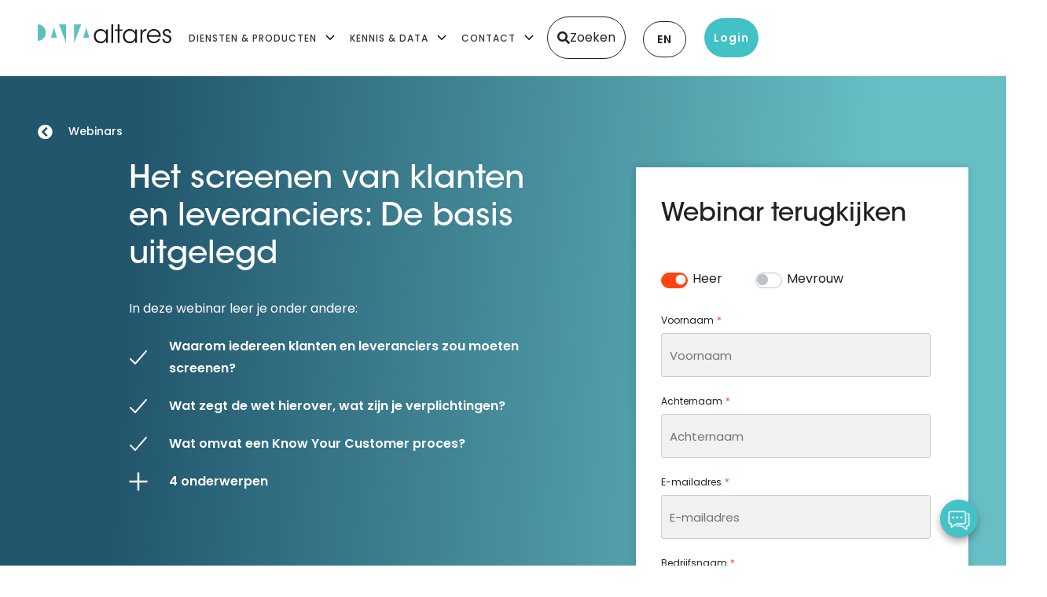

--- FILE ---
content_type: text/html; charset=UTF-8
request_url: https://www.altares.nl/webinars/het-screenen-van-klanten-en-leveranciers-de-basis-uitgelegd/
body_size: 41900
content:
<!doctype html>
<html lang="nl-NL">
<head>
	<meta charset="UTF-8">
<script>
var gform;gform||(document.addEventListener("gform_main_scripts_loaded",function(){gform.scriptsLoaded=!0}),document.addEventListener("gform/theme/scripts_loaded",function(){gform.themeScriptsLoaded=!0}),window.addEventListener("DOMContentLoaded",function(){gform.domLoaded=!0}),gform={domLoaded:!1,scriptsLoaded:!1,themeScriptsLoaded:!1,isFormEditor:()=>"function"==typeof InitializeEditor,callIfLoaded:function(o){return!(!gform.domLoaded||!gform.scriptsLoaded||!gform.themeScriptsLoaded&&!gform.isFormEditor()||(gform.isFormEditor()&&console.warn("The use of gform.initializeOnLoaded() is deprecated in the form editor context and will be removed in Gravity Forms 3.1."),o(),0))},initializeOnLoaded:function(o){gform.callIfLoaded(o)||(document.addEventListener("gform_main_scripts_loaded",()=>{gform.scriptsLoaded=!0,gform.callIfLoaded(o)}),document.addEventListener("gform/theme/scripts_loaded",()=>{gform.themeScriptsLoaded=!0,gform.callIfLoaded(o)}),window.addEventListener("DOMContentLoaded",()=>{gform.domLoaded=!0,gform.callIfLoaded(o)}))},hooks:{action:{},filter:{}},addAction:function(o,r,e,t){gform.addHook("action",o,r,e,t)},addFilter:function(o,r,e,t){gform.addHook("filter",o,r,e,t)},doAction:function(o){gform.doHook("action",o,arguments)},applyFilters:function(o){return gform.doHook("filter",o,arguments)},removeAction:function(o,r){gform.removeHook("action",o,r)},removeFilter:function(o,r,e){gform.removeHook("filter",o,r,e)},addHook:function(o,r,e,t,n){null==gform.hooks[o][r]&&(gform.hooks[o][r]=[]);var d=gform.hooks[o][r];null==n&&(n=r+"_"+d.length),gform.hooks[o][r].push({tag:n,callable:e,priority:t=null==t?10:t})},doHook:function(r,o,e){var t;if(e=Array.prototype.slice.call(e,1),null!=gform.hooks[r][o]&&((o=gform.hooks[r][o]).sort(function(o,r){return o.priority-r.priority}),o.forEach(function(o){"function"!=typeof(t=o.callable)&&(t=window[t]),"action"==r?t.apply(null,e):e[0]=t.apply(null,e)})),"filter"==r)return e[0]},removeHook:function(o,r,t,n){var e;null!=gform.hooks[o][r]&&(e=(e=gform.hooks[o][r]).filter(function(o,r,e){return!!(null!=n&&n!=o.tag||null!=t&&t!=o.priority)}),gform.hooks[o][r]=e)}});
</script>

	<meta name="viewport" content="width=device-width, initial-scale=1">
	<link rel="profile" href="https://gmpg.org/xfn/11">
	<meta name='robots' content='index, follow, max-image-preview:large, max-snippet:-1, max-video-preview:-1' />

	<!-- This site is optimized with the Yoast SEO plugin v26.7 - https://yoast.com/wordpress/plugins/seo/ -->
	<title>Het screenen van klanten en leveranciers: De basis uitgelegd - Altares</title>
	<meta name="description" content="Internationale sanctielijsten, Ultimate Beneficial Ownership, PEP&#039;s...? Het is in alle gevallen belangrijk om te weten met wie je zaken doet." />
	<link rel="canonical" href="https://www.altares.nl/webinars/het-screenen-van-klanten-en-leveranciers-de-basis-uitgelegd/" />
	<meta property="og:locale" content="nl_NL" />
	<meta property="og:type" content="article" />
	<meta property="og:title" content="Het screenen van klanten en leveranciers: De basis uitgelegd - Altares" />
	<meta property="og:description" content="Internationale sanctielijsten, Ultimate Beneficial Ownership, PEP&#039;s...? Het is in alle gevallen belangrijk om te weten met wie je zaken doet." />
	<meta property="og:url" content="https://www.altares.nl/webinars/het-screenen-van-klanten-en-leveranciers-de-basis-uitgelegd/" />
	<meta property="og:site_name" content="Altares" />
	<meta property="article:modified_time" content="2024-05-29T13:07:49+00:00" />
	<meta property="og:image" content="https://www.altares.nl/wp-content/uploads/2022/03/Sanctionsscreening.jpg" />
	<meta property="og:image:width" content="500" />
	<meta property="og:image:height" content="335" />
	<meta property="og:image:type" content="image/jpeg" />
	<meta name="twitter:card" content="summary_large_image" />
	<meta name="twitter:label1" content="Geschatte leestijd" />
	<meta name="twitter:data1" content="1 minuut" />
	<script type="application/ld+json" class="yoast-schema-graph">{"@context":"https://schema.org","@graph":[{"@type":"WebPage","@id":"https://www.altares.nl/webinars/het-screenen-van-klanten-en-leveranciers-de-basis-uitgelegd/","url":"https://www.altares.nl/webinars/het-screenen-van-klanten-en-leveranciers-de-basis-uitgelegd/","name":"Het screenen van klanten en leveranciers: De basis uitgelegd - Altares","isPartOf":{"@id":"https://www.altares.nl/#website"},"primaryImageOfPage":{"@id":"https://www.altares.nl/webinars/het-screenen-van-klanten-en-leveranciers-de-basis-uitgelegd/#primaryimage"},"image":{"@id":"https://www.altares.nl/webinars/het-screenen-van-klanten-en-leveranciers-de-basis-uitgelegd/#primaryimage"},"thumbnailUrl":"https://www.altares.nl/wp-content/uploads/2022/03/Sanctionsscreening.jpg","datePublished":"2022-03-10T08:54:19+00:00","dateModified":"2024-05-29T13:07:49+00:00","description":"Internationale sanctielijsten, Ultimate Beneficial Ownership, PEP's...? Het is in alle gevallen belangrijk om te weten met wie je zaken doet.","breadcrumb":{"@id":"https://www.altares.nl/webinars/het-screenen-van-klanten-en-leveranciers-de-basis-uitgelegd/#breadcrumb"},"inLanguage":"nl-NL","potentialAction":[{"@type":"ReadAction","target":["https://www.altares.nl/webinars/het-screenen-van-klanten-en-leveranciers-de-basis-uitgelegd/"]}]},{"@type":"ImageObject","inLanguage":"nl-NL","@id":"https://www.altares.nl/webinars/het-screenen-van-klanten-en-leveranciers-de-basis-uitgelegd/#primaryimage","url":"https://www.altares.nl/wp-content/uploads/2022/03/Sanctionsscreening.jpg","contentUrl":"https://www.altares.nl/wp-content/uploads/2022/03/Sanctionsscreening.jpg","width":500,"height":335},{"@type":"BreadcrumbList","@id":"https://www.altares.nl/webinars/het-screenen-van-klanten-en-leveranciers-de-basis-uitgelegd/#breadcrumb","itemListElement":[{"@type":"ListItem","position":1,"name":"Home","item":"https://www.altares.nl/"},{"@type":"ListItem","position":2,"name":"Webinars","item":"https://www.altares.nl/webinars/"},{"@type":"ListItem","position":3,"name":"Het screenen van klanten en leveranciers: De basis uitgelegd"}]},{"@type":"WebSite","@id":"https://www.altares.nl/#website","url":"https://www.altares.nl/","name":"Altares","description":"part of the Dun &amp; Bradstreet worldwide network","publisher":{"@id":"https://www.altares.nl/#organization"},"potentialAction":[{"@type":"SearchAction","target":{"@type":"EntryPoint","urlTemplate":"https://www.altares.nl/?s={search_term_string}"},"query-input":{"@type":"PropertyValueSpecification","valueRequired":true,"valueName":"search_term_string"}}],"inLanguage":"nl-NL"},{"@type":"Organization","@id":"https://www.altares.nl/#organization","name":"Altares","url":"https://www.altares.nl/","logo":{"@type":"ImageObject","inLanguage":"nl-NL","@id":"https://www.altares.nl/#/schema/logo/image/","url":"https://www.altares.nl/wp-content/uploads/2021/03/Altares_RGB_liggend.svg","contentUrl":"https://www.altares.nl/wp-content/uploads/2021/03/Altares_RGB_liggend.svg","width":145.57333,"height":20.52,"caption":"Altares"},"image":{"@id":"https://www.altares.nl/#/schema/logo/image/"}}]}</script>
	<!-- / Yoast SEO plugin. -->


<link href='https://fonts.gstatic.com' crossorigin rel='preconnect' />
<link rel="alternate" type="application/rss+xml" title="Altares &raquo; feed" href="https://www.altares.nl/feed/" />
<link rel="alternate" title="oEmbed (JSON)" type="application/json+oembed" href="https://www.altares.nl/wp-json/oembed/1.0/embed?url=https%3A%2F%2Fwww.altares.nl%2Fwebinars%2Fhet-screenen-van-klanten-en-leveranciers-de-basis-uitgelegd%2F" />
<link rel="alternate" title="oEmbed (XML)" type="text/xml+oembed" href="https://www.altares.nl/wp-json/oembed/1.0/embed?url=https%3A%2F%2Fwww.altares.nl%2Fwebinars%2Fhet-screenen-van-klanten-en-leveranciers-de-basis-uitgelegd%2F&#038;format=xml" />
<style id='wp-img-auto-sizes-contain-inline-css'>
img:is([sizes=auto i],[sizes^="auto," i]){contain-intrinsic-size:3000px 1500px}
/*# sourceURL=wp-img-auto-sizes-contain-inline-css */
</style>
<link rel='stylesheet' id='wp-block-library-css' href='https://www.altares.nl/wp-includes/css/dist/block-library/style.min.css?ver=6.9' media='all' />
<link rel='stylesheet' id='activecampaign-form-block-css' href='https://www.altares.nl/wp-content/plugins/activecampaign-subscription-forms/activecampaign-form-block/build/style-index.css?ver=1764936850' media='all' />
<style id='global-styles-inline-css'>
:root{--wp--preset--aspect-ratio--square: 1;--wp--preset--aspect-ratio--4-3: 4/3;--wp--preset--aspect-ratio--3-4: 3/4;--wp--preset--aspect-ratio--3-2: 3/2;--wp--preset--aspect-ratio--2-3: 2/3;--wp--preset--aspect-ratio--16-9: 16/9;--wp--preset--aspect-ratio--9-16: 9/16;--wp--preset--color--black: #000000;--wp--preset--color--cyan-bluish-gray: #abb8c3;--wp--preset--color--white: #ffffff;--wp--preset--color--pale-pink: #f78da7;--wp--preset--color--vivid-red: #cf2e2e;--wp--preset--color--luminous-vivid-orange: #ff6900;--wp--preset--color--luminous-vivid-amber: #fcb900;--wp--preset--color--light-green-cyan: #7bdcb5;--wp--preset--color--vivid-green-cyan: #00d084;--wp--preset--color--pale-cyan-blue: #8ed1fc;--wp--preset--color--vivid-cyan-blue: #0693e3;--wp--preset--color--vivid-purple: #9b51e0;--wp--preset--gradient--vivid-cyan-blue-to-vivid-purple: linear-gradient(135deg,rgb(6,147,227) 0%,rgb(155,81,224) 100%);--wp--preset--gradient--light-green-cyan-to-vivid-green-cyan: linear-gradient(135deg,rgb(122,220,180) 0%,rgb(0,208,130) 100%);--wp--preset--gradient--luminous-vivid-amber-to-luminous-vivid-orange: linear-gradient(135deg,rgb(252,185,0) 0%,rgb(255,105,0) 100%);--wp--preset--gradient--luminous-vivid-orange-to-vivid-red: linear-gradient(135deg,rgb(255,105,0) 0%,rgb(207,46,46) 100%);--wp--preset--gradient--very-light-gray-to-cyan-bluish-gray: linear-gradient(135deg,rgb(238,238,238) 0%,rgb(169,184,195) 100%);--wp--preset--gradient--cool-to-warm-spectrum: linear-gradient(135deg,rgb(74,234,220) 0%,rgb(151,120,209) 20%,rgb(207,42,186) 40%,rgb(238,44,130) 60%,rgb(251,105,98) 80%,rgb(254,248,76) 100%);--wp--preset--gradient--blush-light-purple: linear-gradient(135deg,rgb(255,206,236) 0%,rgb(152,150,240) 100%);--wp--preset--gradient--blush-bordeaux: linear-gradient(135deg,rgb(254,205,165) 0%,rgb(254,45,45) 50%,rgb(107,0,62) 100%);--wp--preset--gradient--luminous-dusk: linear-gradient(135deg,rgb(255,203,112) 0%,rgb(199,81,192) 50%,rgb(65,88,208) 100%);--wp--preset--gradient--pale-ocean: linear-gradient(135deg,rgb(255,245,203) 0%,rgb(182,227,212) 50%,rgb(51,167,181) 100%);--wp--preset--gradient--electric-grass: linear-gradient(135deg,rgb(202,248,128) 0%,rgb(113,206,126) 100%);--wp--preset--gradient--midnight: linear-gradient(135deg,rgb(2,3,129) 0%,rgb(40,116,252) 100%);--wp--preset--font-size--small: 13px;--wp--preset--font-size--medium: 20px;--wp--preset--font-size--large: 36px;--wp--preset--font-size--x-large: 42px;--wp--preset--spacing--20: 0.44rem;--wp--preset--spacing--30: 0.67rem;--wp--preset--spacing--40: 1rem;--wp--preset--spacing--50: 1.5rem;--wp--preset--spacing--60: 2.25rem;--wp--preset--spacing--70: 3.38rem;--wp--preset--spacing--80: 5.06rem;--wp--preset--shadow--natural: 6px 6px 9px rgba(0, 0, 0, 0.2);--wp--preset--shadow--deep: 12px 12px 50px rgba(0, 0, 0, 0.4);--wp--preset--shadow--sharp: 6px 6px 0px rgba(0, 0, 0, 0.2);--wp--preset--shadow--outlined: 6px 6px 0px -3px rgb(255, 255, 255), 6px 6px rgb(0, 0, 0);--wp--preset--shadow--crisp: 6px 6px 0px rgb(0, 0, 0);}:root { --wp--style--global--content-size: 800px;--wp--style--global--wide-size: 1200px; }:where(body) { margin: 0; }.wp-site-blocks > .alignleft { float: left; margin-right: 2em; }.wp-site-blocks > .alignright { float: right; margin-left: 2em; }.wp-site-blocks > .aligncenter { justify-content: center; margin-left: auto; margin-right: auto; }:where(.wp-site-blocks) > * { margin-block-start: 24px; margin-block-end: 0; }:where(.wp-site-blocks) > :first-child { margin-block-start: 0; }:where(.wp-site-blocks) > :last-child { margin-block-end: 0; }:root { --wp--style--block-gap: 24px; }:root :where(.is-layout-flow) > :first-child{margin-block-start: 0;}:root :where(.is-layout-flow) > :last-child{margin-block-end: 0;}:root :where(.is-layout-flow) > *{margin-block-start: 24px;margin-block-end: 0;}:root :where(.is-layout-constrained) > :first-child{margin-block-start: 0;}:root :where(.is-layout-constrained) > :last-child{margin-block-end: 0;}:root :where(.is-layout-constrained) > *{margin-block-start: 24px;margin-block-end: 0;}:root :where(.is-layout-flex){gap: 24px;}:root :where(.is-layout-grid){gap: 24px;}.is-layout-flow > .alignleft{float: left;margin-inline-start: 0;margin-inline-end: 2em;}.is-layout-flow > .alignright{float: right;margin-inline-start: 2em;margin-inline-end: 0;}.is-layout-flow > .aligncenter{margin-left: auto !important;margin-right: auto !important;}.is-layout-constrained > .alignleft{float: left;margin-inline-start: 0;margin-inline-end: 2em;}.is-layout-constrained > .alignright{float: right;margin-inline-start: 2em;margin-inline-end: 0;}.is-layout-constrained > .aligncenter{margin-left: auto !important;margin-right: auto !important;}.is-layout-constrained > :where(:not(.alignleft):not(.alignright):not(.alignfull)){max-width: var(--wp--style--global--content-size);margin-left: auto !important;margin-right: auto !important;}.is-layout-constrained > .alignwide{max-width: var(--wp--style--global--wide-size);}body .is-layout-flex{display: flex;}.is-layout-flex{flex-wrap: wrap;align-items: center;}.is-layout-flex > :is(*, div){margin: 0;}body .is-layout-grid{display: grid;}.is-layout-grid > :is(*, div){margin: 0;}body{padding-top: 0px;padding-right: 0px;padding-bottom: 0px;padding-left: 0px;}a:where(:not(.wp-element-button)){text-decoration: underline;}:root :where(.wp-element-button, .wp-block-button__link){background-color: #32373c;border-width: 0;color: #fff;font-family: inherit;font-size: inherit;font-style: inherit;font-weight: inherit;letter-spacing: inherit;line-height: inherit;padding-top: calc(0.667em + 2px);padding-right: calc(1.333em + 2px);padding-bottom: calc(0.667em + 2px);padding-left: calc(1.333em + 2px);text-decoration: none;text-transform: inherit;}.has-black-color{color: var(--wp--preset--color--black) !important;}.has-cyan-bluish-gray-color{color: var(--wp--preset--color--cyan-bluish-gray) !important;}.has-white-color{color: var(--wp--preset--color--white) !important;}.has-pale-pink-color{color: var(--wp--preset--color--pale-pink) !important;}.has-vivid-red-color{color: var(--wp--preset--color--vivid-red) !important;}.has-luminous-vivid-orange-color{color: var(--wp--preset--color--luminous-vivid-orange) !important;}.has-luminous-vivid-amber-color{color: var(--wp--preset--color--luminous-vivid-amber) !important;}.has-light-green-cyan-color{color: var(--wp--preset--color--light-green-cyan) !important;}.has-vivid-green-cyan-color{color: var(--wp--preset--color--vivid-green-cyan) !important;}.has-pale-cyan-blue-color{color: var(--wp--preset--color--pale-cyan-blue) !important;}.has-vivid-cyan-blue-color{color: var(--wp--preset--color--vivid-cyan-blue) !important;}.has-vivid-purple-color{color: var(--wp--preset--color--vivid-purple) !important;}.has-black-background-color{background-color: var(--wp--preset--color--black) !important;}.has-cyan-bluish-gray-background-color{background-color: var(--wp--preset--color--cyan-bluish-gray) !important;}.has-white-background-color{background-color: var(--wp--preset--color--white) !important;}.has-pale-pink-background-color{background-color: var(--wp--preset--color--pale-pink) !important;}.has-vivid-red-background-color{background-color: var(--wp--preset--color--vivid-red) !important;}.has-luminous-vivid-orange-background-color{background-color: var(--wp--preset--color--luminous-vivid-orange) !important;}.has-luminous-vivid-amber-background-color{background-color: var(--wp--preset--color--luminous-vivid-amber) !important;}.has-light-green-cyan-background-color{background-color: var(--wp--preset--color--light-green-cyan) !important;}.has-vivid-green-cyan-background-color{background-color: var(--wp--preset--color--vivid-green-cyan) !important;}.has-pale-cyan-blue-background-color{background-color: var(--wp--preset--color--pale-cyan-blue) !important;}.has-vivid-cyan-blue-background-color{background-color: var(--wp--preset--color--vivid-cyan-blue) !important;}.has-vivid-purple-background-color{background-color: var(--wp--preset--color--vivid-purple) !important;}.has-black-border-color{border-color: var(--wp--preset--color--black) !important;}.has-cyan-bluish-gray-border-color{border-color: var(--wp--preset--color--cyan-bluish-gray) !important;}.has-white-border-color{border-color: var(--wp--preset--color--white) !important;}.has-pale-pink-border-color{border-color: var(--wp--preset--color--pale-pink) !important;}.has-vivid-red-border-color{border-color: var(--wp--preset--color--vivid-red) !important;}.has-luminous-vivid-orange-border-color{border-color: var(--wp--preset--color--luminous-vivid-orange) !important;}.has-luminous-vivid-amber-border-color{border-color: var(--wp--preset--color--luminous-vivid-amber) !important;}.has-light-green-cyan-border-color{border-color: var(--wp--preset--color--light-green-cyan) !important;}.has-vivid-green-cyan-border-color{border-color: var(--wp--preset--color--vivid-green-cyan) !important;}.has-pale-cyan-blue-border-color{border-color: var(--wp--preset--color--pale-cyan-blue) !important;}.has-vivid-cyan-blue-border-color{border-color: var(--wp--preset--color--vivid-cyan-blue) !important;}.has-vivid-purple-border-color{border-color: var(--wp--preset--color--vivid-purple) !important;}.has-vivid-cyan-blue-to-vivid-purple-gradient-background{background: var(--wp--preset--gradient--vivid-cyan-blue-to-vivid-purple) !important;}.has-light-green-cyan-to-vivid-green-cyan-gradient-background{background: var(--wp--preset--gradient--light-green-cyan-to-vivid-green-cyan) !important;}.has-luminous-vivid-amber-to-luminous-vivid-orange-gradient-background{background: var(--wp--preset--gradient--luminous-vivid-amber-to-luminous-vivid-orange) !important;}.has-luminous-vivid-orange-to-vivid-red-gradient-background{background: var(--wp--preset--gradient--luminous-vivid-orange-to-vivid-red) !important;}.has-very-light-gray-to-cyan-bluish-gray-gradient-background{background: var(--wp--preset--gradient--very-light-gray-to-cyan-bluish-gray) !important;}.has-cool-to-warm-spectrum-gradient-background{background: var(--wp--preset--gradient--cool-to-warm-spectrum) !important;}.has-blush-light-purple-gradient-background{background: var(--wp--preset--gradient--blush-light-purple) !important;}.has-blush-bordeaux-gradient-background{background: var(--wp--preset--gradient--blush-bordeaux) !important;}.has-luminous-dusk-gradient-background{background: var(--wp--preset--gradient--luminous-dusk) !important;}.has-pale-ocean-gradient-background{background: var(--wp--preset--gradient--pale-ocean) !important;}.has-electric-grass-gradient-background{background: var(--wp--preset--gradient--electric-grass) !important;}.has-midnight-gradient-background{background: var(--wp--preset--gradient--midnight) !important;}.has-small-font-size{font-size: var(--wp--preset--font-size--small) !important;}.has-medium-font-size{font-size: var(--wp--preset--font-size--medium) !important;}.has-large-font-size{font-size: var(--wp--preset--font-size--large) !important;}.has-x-large-font-size{font-size: var(--wp--preset--font-size--x-large) !important;}
:root :where(.wp-block-pullquote){font-size: 1.5em;line-height: 1.6;}
/*# sourceURL=global-styles-inline-css */
</style>
<link rel='stylesheet' id='altares-search-db-css' href='https://www.altares.nl/wp-content/plugins/altares-search-db/altares-search-db.css?ver=6.9' media='all' />
<link rel='stylesheet' id='menu-image-css' href='https://www.altares.nl/wp-content/plugins/menu-image/includes/css/menu-image.css?ver=3.13' media='all' />
<link rel='stylesheet' id='bodhi-svgs-attachment-css' href='https://www.altares.nl/wp-content/plugins/svg-support/css/svgs-attachment.css' media='all' />
<link rel='stylesheet' id='trp-language-switcher-style-css' href='https://www.altares.nl/wp-content/plugins/translatepress-multilingual/assets/css/trp-language-switcher.css?ver=3.0.7' media='all' />
<link rel='stylesheet' id='trp-opposite-language-css' href='https://www.altares.nl/wp-content/plugins/tp-opposite-language-shortcode/tp-opposite-language.css?ver=1.0.0' media='all' />
<link rel='stylesheet' id='dce-style-css' href='https://www.altares.nl/wp-content/plugins/dynamic-content-for-elementor/assets/css/style.min.css?ver=3.3.24' media='all' />
<link rel='stylesheet' id='dce-dynamic-visibility-css' href='https://www.altares.nl/wp-content/plugins/dynamic-content-for-elementor/assets/css/dynamic-visibility.min.css?ver=3.3.24' media='all' />
<link rel='stylesheet' id='dce-tooltip-css' href='https://www.altares.nl/wp-content/plugins/dynamic-content-for-elementor/assets/css/tooltip.min.css?ver=3.3.24' media='all' />
<link rel='stylesheet' id='search-filter-plugin-styles-css' href='https://www.altares.nl/wp-content/plugins/search-filter-pro/public/assets/css/search-filter.min.css?ver=2.5.21' media='all' />
<link rel='stylesheet' id='hello-elementor-css' href='https://www.altares.nl/wp-content/themes/hello-elementor/assets/css/reset.css?ver=3.4.5' media='all' />
<link rel='stylesheet' id='hello-elementor-theme-style-css' href='https://www.altares.nl/wp-content/themes/hello-elementor/assets/css/theme.css?ver=3.4.5' media='all' />
<link rel='stylesheet' id='hello-elementor-header-footer-css' href='https://www.altares.nl/wp-content/themes/hello-elementor/assets/css/header-footer.css?ver=3.4.5' media='all' />
<link rel='stylesheet' id='elementor-frontend-css' href='https://www.altares.nl/wp-content/plugins/elementor/assets/css/frontend.min.css?ver=3.34.1' media='all' />
<link rel='stylesheet' id='widget-image-css' href='https://www.altares.nl/wp-content/plugins/elementor/assets/css/widget-image.min.css?ver=3.34.1' media='all' />
<link rel='stylesheet' id='e-sticky-css' href='https://www.altares.nl/wp-content/plugins/elementor-pro/assets/css/modules/sticky.min.css?ver=3.34.0' media='all' />
<link rel='stylesheet' id='widget-nav-menu-css' href='https://www.altares.nl/wp-content/plugins/elementor-pro/assets/css/widget-nav-menu.min.css?ver=3.34.0' media='all' />
<link rel='stylesheet' id='widget-heading-css' href='https://www.altares.nl/wp-content/plugins/elementor/assets/css/widget-heading.min.css?ver=3.34.1' media='all' />
<link rel='stylesheet' id='jet-elements-css' href='https://www.altares.nl/wp-content/plugins/jet-elements/assets/css/jet-elements.css?ver=2.7.12.3' media='all' />
<link rel='stylesheet' id='jet-inline-svg-css' href='https://www.altares.nl/wp-content/plugins/jet-elements/assets/css/addons/jet-inline-svg.css?ver=2.7.12.3' media='all' />
<link rel='stylesheet' id='widget-icon-list-css' href='https://www.altares.nl/wp-content/plugins/elementor/assets/css/widget-icon-list.min.css?ver=3.34.1' media='all' />
<link rel='stylesheet' id='widget-social-icons-css' href='https://www.altares.nl/wp-content/plugins/elementor/assets/css/widget-social-icons.min.css?ver=3.34.1' media='all' />
<link rel='stylesheet' id='e-apple-webkit-css' href='https://www.altares.nl/wp-content/plugins/elementor/assets/css/conditionals/apple-webkit.min.css?ver=3.34.1' media='all' />
<link rel='stylesheet' id='e-motion-fx-css' href='https://www.altares.nl/wp-content/plugins/elementor-pro/assets/css/modules/motion-fx.min.css?ver=3.34.0' media='all' />
<link rel='stylesheet' id='widget-testimonial-css' href='https://www.altares.nl/wp-content/plugins/elementor/assets/css/widget-testimonial.min.css?ver=3.34.1' media='all' />
<link rel='stylesheet' id='dce-acf-repeater-css' href='https://www.altares.nl/wp-content/plugins/dynamic-content-for-elementor/assets/css/acf-repeater.min.css?ver=3.3.24' media='all' />
<link rel='stylesheet' id='dce-datatables-css' href='https://www.altares.nl/wp-content/plugins/dynamic-content-for-elementor/assets/node/datatables/datatables.min.css?ver=3.3.24' media='all' />
<link rel='stylesheet' id='dce-accordionjs-css' href='https://www.altares.nl/wp-content/plugins/dynamic-content-for-elementor/assets/node/accordionjs/accordion.css?ver=3.3.24' media='all' />
<link rel='stylesheet' id='swiper-css' href='https://www.altares.nl/wp-content/plugins/elementor/assets/lib/swiper/v8/css/swiper.min.css?ver=8.4.5' media='all' />
<link rel='stylesheet' id='widget-video-css' href='https://www.altares.nl/wp-content/plugins/elementor/assets/css/widget-video.min.css?ver=3.34.1' media='all' />
<link rel='stylesheet' id='e-animation-fadeIn-css' href='https://www.altares.nl/wp-content/plugins/elementor/assets/lib/animations/styles/fadeIn.min.css?ver=3.34.1' media='all' />
<link rel='stylesheet' id='e-popup-css' href='https://www.altares.nl/wp-content/plugins/elementor-pro/assets/css/conditionals/popup.min.css?ver=3.34.0' media='all' />
<link rel='stylesheet' id='e-animation-slideInRight-css' href='https://www.altares.nl/wp-content/plugins/elementor/assets/lib/animations/styles/slideInRight.min.css?ver=3.34.1' media='all' />
<link rel='stylesheet' id='widget-form-css' href='https://www.altares.nl/wp-content/plugins/elementor-pro/assets/css/widget-form.min.css?ver=3.34.0' media='all' />
<link rel='stylesheet' id='widget-search-form-css' href='https://www.altares.nl/wp-content/plugins/elementor-pro/assets/css/widget-search-form.min.css?ver=3.34.0' media='all' />
<link rel='stylesheet' id='elementor-icons-shared-0-css' href='https://www.altares.nl/wp-content/plugins/elementor/assets/lib/font-awesome/css/fontawesome.min.css?ver=5.15.3' media='all' />
<link rel='stylesheet' id='elementor-icons-fa-solid-css' href='https://www.altares.nl/wp-content/plugins/elementor/assets/lib/font-awesome/css/solid.min.css?ver=5.15.3' media='all' />
<link rel='stylesheet' id='elementor-icons-css' href='https://www.altares.nl/wp-content/plugins/elementor/assets/lib/eicons/css/elementor-icons.min.css?ver=5.45.0' media='all' />
<link rel='stylesheet' id='elementor-post-13-css' href='https://www.altares.nl/wp-content/uploads/elementor/css/post-13.css?ver=1769098362' media='all' />
<link rel='stylesheet' id='ooohboi-steroids-styles-css' href='https://www.altares.nl/wp-content/plugins/ooohboi-steroids-for-elementor/assets/css/main.css?ver=2.1.2426082023' media='all' />
<link rel='stylesheet' id='jet-tabs-frontend-css' href='https://www.altares.nl/wp-content/plugins/jet-tabs/assets/css/jet-tabs-frontend.css?ver=2.2.13' media='all' />
<link rel='stylesheet' id='font-awesome-5-all-css' href='https://www.altares.nl/wp-content/plugins/elementor/assets/lib/font-awesome/css/all.min.css?ver=3.34.1' media='all' />
<link rel='stylesheet' id='font-awesome-4-shim-css' href='https://www.altares.nl/wp-content/plugins/elementor/assets/lib/font-awesome/css/v4-shims.min.css?ver=3.34.1' media='all' />
<link rel='stylesheet' id='elementor-post-33-css' href='https://www.altares.nl/wp-content/uploads/elementor/css/post-33.css?ver=1769098363' media='all' />
<link rel='stylesheet' id='elementor-post-1178-css' href='https://www.altares.nl/wp-content/uploads/elementor/css/post-1178.css?ver=1769098363' media='all' />
<link rel='stylesheet' id='elementor-post-10911-css' href='https://www.altares.nl/wp-content/uploads/elementor/css/post-10911.css?ver=1769098470' media='all' />
<link rel='stylesheet' id='elementor-post-84641-css' href='https://www.altares.nl/wp-content/uploads/elementor/css/post-84641.css?ver=1769098363' media='all' />
<link rel='stylesheet' id='elementor-post-63919-css' href='https://www.altares.nl/wp-content/uploads/elementor/css/post-63919.css?ver=1769098363' media='all' />
<link rel='stylesheet' id='elementor-post-58171-css' href='https://www.altares.nl/wp-content/uploads/elementor/css/post-58171.css?ver=1769098363' media='all' />
<link rel='stylesheet' id='elementor-post-34743-css' href='https://www.altares.nl/wp-content/uploads/elementor/css/post-34743.css?ver=1769098363' media='all' />
<link rel='stylesheet' id='hello-elementor-child-style-css' href='https://www.altares.nl/wp-content/themes/hello-theme-child-master/style.css?ver=1.0.0' media='all' />
<link rel='stylesheet' id='elementor-gf-local-poppins-css' href='https://www.altares.nl/wp-content/uploads/elementor/google-fonts/css/poppins.css?ver=1743763521' media='all' />
<link rel='stylesheet' id='elementor-icons-fa-brands-css' href='https://www.altares.nl/wp-content/plugins/elementor/assets/lib/font-awesome/css/brands.min.css?ver=5.15.3' media='all' />
<link rel='stylesheet' id='elementor-icons-fa-regular-css' href='https://www.altares.nl/wp-content/plugins/elementor/assets/lib/font-awesome/css/regular.min.css?ver=5.15.3' media='all' />
<script src="https://www.altares.nl/wp-includes/js/jquery/jquery.min.js?ver=3.7.1" id="jquery-core-js"></script>
<script src="https://www.altares.nl/wp-includes/js/jquery/jquery-migrate.min.js?ver=3.4.1" id="jquery-migrate-js"></script>
<script src="https://www.altares.nl/wp-includes/js/jquery/ui/core.min.js?ver=1.13.3" id="jquery-ui-core-js"></script>
<script src="https://www.altares.nl/wp-includes/js/jquery/ui/menu.min.js?ver=1.13.3" id="jquery-ui-menu-js"></script>
<script src="https://www.altares.nl/wp-includes/js/dist/dom-ready.min.js?ver=f77871ff7694fffea381" id="wp-dom-ready-js"></script>
<script src="https://www.altares.nl/wp-includes/js/dist/hooks.min.js?ver=dd5603f07f9220ed27f1" id="wp-hooks-js"></script>
<script src="https://www.altares.nl/wp-includes/js/dist/i18n.min.js?ver=c26c3dc7bed366793375" id="wp-i18n-js"></script>
<script id="wp-i18n-js-after">
wp.i18n.setLocaleData( { 'text direction\u0004ltr': [ 'ltr' ] } );
//# sourceURL=wp-i18n-js-after
</script>
<script id="wp-a11y-js-translations">
( function( domain, translations ) {
	var localeData = translations.locale_data[ domain ] || translations.locale_data.messages;
	localeData[""].domain = domain;
	wp.i18n.setLocaleData( localeData, domain );
} )( "default", {"translation-revision-date":"2026-01-22 10:38:16+0000","generator":"GlotPress\/4.0.3","domain":"messages","locale_data":{"messages":{"":{"domain":"messages","plural-forms":"nplurals=2; plural=n != 1;","lang":"nl"},"Notifications":["Meldingen"]}},"comment":{"reference":"wp-includes\/js\/dist\/a11y.js"}} );
//# sourceURL=wp-a11y-js-translations
</script>
<script src="https://www.altares.nl/wp-includes/js/dist/a11y.min.js?ver=cb460b4676c94bd228ed" id="wp-a11y-js"></script>
<script src="https://www.altares.nl/wp-includes/js/jquery/ui/autocomplete.min.js?ver=1.13.3" id="jquery-ui-autocomplete-js"></script>
<script id="altares-search-db-js-extra">
var wnm_custom = {"siteurl":"https://www.altares.nl"};
var lang = {"locale":"nl_NL"};
//# sourceURL=altares-search-db-js-extra
</script>
<script src="https://www.altares.nl/wp-content/plugins/altares-search-db/altares-search-db.js?ver=1.2.5" id="altares-search-db-js"></script>
<script id="js.cookie-js" data-type="lazy" data-src="https://www.altares.nl/wp-content/plugins/handl-utm-grabber/js/js.cookie.js?ver=6.9"></script>
<script id="handl-utm-grabber-js-extra">
var handl_utm = [];
//# sourceURL=handl-utm-grabber-js-extra
</script>
<script id="handl-utm-grabber-js" data-type="lazy" data-src="https://www.altares.nl/wp-content/plugins/handl-utm-grabber/js/handl-utm-grabber.js?ver=6.9"></script>
<script id="search-filter-elementor-js-extra">
var SFE_DATA = {"ajax_url":"https://www.altares.nl/wp-admin/admin-ajax.php","home_url":"https://www.altares.nl/"};
//# sourceURL=search-filter-elementor-js-extra
</script>
<script id="search-filter-elementor-js" data-type="lazy" data-src="https://www.altares.nl/wp-content/plugins/search-filter-elementor/assets/v2/js/search-filter-elementor.js?ver=1.3.4"></script>
<script id="search-filter-plugin-build-js-extra">
var SF_LDATA = {"ajax_url":"https://www.altares.nl/wp-admin/admin-ajax.php","home_url":"https://www.altares.nl/","extensions":["search-filter-elementor"]};
//# sourceURL=search-filter-plugin-build-js-extra
</script>
<script id="search-filter-plugin-build-js" data-type="lazy" data-src="https://www.altares.nl/wp-content/plugins/search-filter-pro/public/assets/js/search-filter-build.min.js?ver=2.5.21"></script>
<script id="search-filter-plugin-chosen-js" data-type="lazy" data-src="https://www.altares.nl/wp-content/plugins/search-filter-pro/public/assets/js/chosen.jquery.min.js?ver=2.5.21"></script>
<script id="custom-js-js" data-type="lazy" data-src="https://www.altares.nl/wp-content/themes/hello-theme-child-master/js/custom.js?n=4&amp;ver=6.9"></script>
<script src="https://www.altares.nl/wp-content/plugins/elementor/assets/lib/font-awesome/js/v4-shims.min.js?ver=3.34.1" id="font-awesome-4-shim-js"></script>
<link rel="https://api.w.org/" href="https://www.altares.nl/wp-json/" /><link rel="alternate" title="JSON" type="application/json" href="https://www.altares.nl/wp-json/wp/v2/webinars/43824" /><link rel="alternate" hreflang="nl-NL" href="https://www.altares.nl/webinars/het-screenen-van-klanten-en-leveranciers-de-basis-uitgelegd/"/>
<link rel="alternate" hreflang="en-NL" href="https://www.altares.nl/en/webinars/screening-customers-and-suppliers-the-fundamentals-explained/"/>
<link rel="alternate" hreflang="nl" href="https://www.altares.nl/webinars/het-screenen-van-klanten-en-leveranciers-de-basis-uitgelegd/"/>
<link rel="alternate" hreflang="x-default" href="https://www.altares.nl/webinars/het-screenen-van-klanten-en-leveranciers-de-basis-uitgelegd/"/>
<meta name="generator" content="Elementor 3.34.1; settings: css_print_method-external, google_font-enabled, font_display-auto">
<meta name="google-site-verification" content="kVjqTEjFOXv0OkUKsCVxR8bGSTPeo9CoYnREG7e4BfY" />

<meta name="google-site-verification" content="Dl0S41JUkr-0ns6kh-7jLbMgJ3jnQRZdd9m-j0FZ5VM" />

<meta name="google-site-verification" content="MY6k24KzXb1t5Y8w66FZyN2FlkPOhi2M-A-xAPFOig0" />

<meta name="google-site-verification" content="ozydx0sTR2DLHt_Ia5bOLswVVu7nCaC7ayZpPnaN3xw" />
<script type="text/javascript" async src="https://altares.stackbase.nl/"></script>

<script>
	// EERSTE DATALAYER.PUSH VERSIE (WERKT NIET MET AJAX)
var forms = document.querySelectorAll('form');
for ( var i= 0; i<forms.length;i++){
	var thisForm = forms[i];
	if(thisForm.action && thisForm.action.indexOf('#')>-1){
		thisForm.addEventListener('submit',function(){

      function url() {
        var Url = window.location.href;
        var stripUrl = Url.replace(/\-/g, ' ');
        return stripUrl.split('/')[4];
      }
     var pageUrl = url();
     
			dataLayer.push({
				'event':'form-submit',
				'form':{
					'name': pageUrl
				}
			});
		});
	}
}


// generieke scroll functie
window.addEventListener('scroll', reveal);

function reveal(){
  var reveals = document.querySelectorAll('.reveal');
  
  for (var i = 0;i < reveals.length; i++){
    var windowheight = window.innerHeight;
    var revealtop = reveals[i].getBoundingClientRect().top;
    var revealpoint = 250;
    
    if (revealtop < windowheight - revealpoint){
      reveals[i].classList.add ('active');
    }
    else {
      reveals[i].classList.remove('active');
    }
  }
}



</script>
<script src="https://static.heyflow.app/widget/latest/webview.js"></script>
<!-- Hotjar Tracking Code for https://www.altares.nl -->
<script>
    (function(h,o,t,j,a,r){
        h.hj=h.hj||function(){(h.hj.q=h.hj.q||[]).push(arguments)};
        h._hjSettings={hjid:2487686,hjsv:6};
        a=o.getElementsByTagName('head')[0];
        r=o.createElement('script');r.async=1;
        r.src=t+h._hjSettings.hjid+j+h._hjSettings.hjsv;
        a.appendChild(r);
    })(window,document,'https://static.hotjar.com/c/hotjar-','.js?sv=');
</script>

<script>
	window.gform.addFilter('gpapf_intltelinput_options', function (options) {
  options.separateDialCode = true;

  return options;
});

</script>
<script>
  document.addEventListener("DOMContentLoaded", function () {
    // Utility function for SHA-256 hashing
    async function hashEmail(email) {
      const encoder = new TextEncoder();
      const data = encoder.encode(email);
      const hashBuffer = await crypto.subtle.digest('SHA-256', data);
      const hashArray = Array.from(new Uint8Array(hashBuffer));
      return hashArray.map(byte => byte.toString(16).padStart(2, '0')).join('');
    }

    // Function to watch for email field and hash its value
    function watchForEmailField(callback) {
      const emailFieldSelector = 'input[type="email"]';
      const emailField = document.querySelector(emailFieldSelector);

      if (emailField && emailField.value.trim()) {
        callback(emailField.value.trim());
        return;
      }

      const observer = new MutationObserver((mutations, obs) => {
        const emailField = document.querySelector(emailFieldSelector);
        if (emailField && emailField.value.trim()) {
          callback(emailField.value.trim());
          obs.disconnect();
        }
      });

      observer.observe(document.body, {
        childList: true,
        subtree: true
      });
    }

    // Function to retrieve client_id and session_id
    function getClientAndSessionId(callback) {
      if (window.gtag) {
        gtag('get', 'G-2T3075NPBD', 'client_id', function (clientId) {
          gtag('get', 'G-2T3075NPBD', 'session_id', function (sessionId) {
            callback({
              client_id: clientId || '',
              session_id: sessionId || ''
            });
          });
        });
      } else {
        callback({ client_id: '', session_id: '' });
      }
    }

    // Push to dataLayer once all data is ready
    function pushToDataLayer(emailValue) {
      const urlPath = window.location.pathname;

      const eventsMap = {
        '/vraag-een-offerte/': 'offerte_aanvragen',
        '/request-a-quote/': 'offerte_aanvragen',
        '/test-datalayer/': 'offerte_aanvragen',
        '/boek-een-demo/': 'boek_een_demo',
        '/book-a-demo/': 'boek_een_demo',
        '/meer-informatie/': 'meer_informatie_form_submit',
        '/more-info/': 'meer_informatie_form_submit',
        '/klantenservice/contactformulier/': 'contact_support',
        '/customer-service/contact-form/': 'contact_support',
        '/webinars/': 'webinar_form_submit',
        '/partner/': 'partner_form_submit',
      };

      const eventName = eventsMap[urlPath] || 'form_submit_unknown';

      // Hash email and push event
      hashEmail(emailValue).then(hashedEmail => {
        getClientAndSessionId(function ({ client_id, session_id }) {
          window.dataLayer = window.dataLayer || [];
          window.dataLayer.push({
            event: eventName,
            client_id: client_id,
            session_id: session_id,
            hashed_email: hashedEmail,
            url_path: urlPath
          });
        });
      });
    }

    // Trigger dataLayer push
    watchForEmailField(pushToDataLayer);
  });
</script>
<script>
document.addEventListener("DOMContentLoaded", function() {
  document.querySelectorAll('a[href^="tel:"]').forEach(function (telLink) {
    telLink.addEventListener("click", function () {
      const phoneNumber = telLink.getAttribute("href");

      // Function to retrieve client_id and session_id
      function getClientAndSessionId(callback) {
        if (window.gtag) {
          gtag('get', 'G-2T3075NPBD', 'client_id', function(clientId) {
            gtag('get', 'G-2T3075NPBD', 'session_id', function(sessionId) {
              callback({
                client_id: clientId || '',
                session_id: sessionId || ''
              });
            });
          });
        } else {
          callback({ client_id: '', session_id: '' });
        }
      }

      getClientAndSessionId(function({ client_id, session_id }) {

        window.dataLayer = window.dataLayer || [];
        window.dataLayer.push({
          event: "click_on_phone_number",
          our_phone_number: phoneNumber,
          client_id: client_id,
          session_id: session_id
        });
      });
    });
  });
});

</script>
<script>
document.addEventListener("DOMContentLoaded", function() {
  // Function to retrieve client_id and session_id
  function getClientAndSessionId(callback) {
    if (window.gtag) {
      gtag('get', 'G-2T3075NPBD', 'client_id', function(clientId) {
        gtag('get', 'G-2T3075NPBD', 'session_id', function(sessionId) {
          callback({
            client_id: clientId || '',
            session_id: sessionId || ''
          });
        });
      });
    } else {
      callback({ client_id: '', session_id: '' });
    }
  }

  // Helper function to get the last part of the URL
  function getLastPartOfUrl() {
    const path = window.location.pathname;
    const parts = path.split('/').filter(Boolean); // Remove empty strings
    return parts.length > 0 ? parts[parts.length - 1] : '/';
  }

  // Handle whitepaper download clicks
  document.querySelectorAll('.elementor-button-wrapper a[download="whitepaper.pdf"]').forEach(function(link) {
    link.addEventListener("click", function() {
      const urlPath = getLastPartOfUrl(); // Get the last part of the URL

      getClientAndSessionId(function({ client_id, session_id }) {
        window.dataLayer = window.dataLayer || [];
        window.dataLayer.push({
          event: "whitepaper_download",
          client_id: client_id,
          session_id: session_id,
          url_path: urlPath
        });
      });
    });
  });
});
</script>

<script>
document.addEventListener('DOMContentLoaded', function () {
    // Select all links with the download attribute
    const downloadLinks = document.querySelectorAll('a[download="whitepaper.pdf"]');

    downloadLinks.forEach(function (link) {
        link.addEventListener('click', function (event) {
            // Allow the default behavior of opening the PDF in a new tab
            const pdfUrl = this.href;

            // Get the last part of the current page URL
            const currentUrl = window.location.pathname; // e.g., /en/whitepapers/data-security
            const whitepaperName = currentUrl.split('/').filter(Boolean).pop(); // Get the last part

            // Determine the redirect URL based on the language in the URL
            let redirectUrl = '';
            if (currentUrl.includes('/en/')) {
                redirectUrl = `/en/thank-you-whitepaper/`;
            } else if (currentUrl.includes('/fr/')) {
                redirectUrl = `/fr/merci-livre-blanc/`;
            } else {
                redirectUrl = `/bedankt-whitepaper/`;
            }

            // Redirect the original page to the appropriate thank-you page
            setTimeout(function () {
                window.location.href = `${redirectUrl}?whitepaper=${encodeURIComponent(whitepaperName)}`;
            }, 500); // Delay to ensure the new tab opens first
        });
    });
});


</script>
<script src="https://cdnjs.cloudflare.com/ajax/libs/gsap/3.12.2/gsap.min.js"></script>
<script src="https://cdnjs.cloudflare.com/ajax/libs/gsap/3.12.2/ScrollTrigger.min.js"></script>
<script src="https://cdn.jsdelivr.net/npm/split-type@0.3.4/umd/index.min.js"></script>
<script src="https://cdnjs.cloudflare.com/ajax/libs/hammer.js/2.0.8/hammer.min.js"></script>

<!-- dataLayer -->

<script>

window.dataLayer = window.dataLayer || [];

</script>

<!-- End dataLayer -->

<!-- Google Tag Manager -->

<script data-type="lazy" data-src="[data-uri]"></script>

<!-- End Google Tag Manager -->
<!-- Global site tag (gtag.js) - Google AdWords: 845750732 -->
<script async data-type="lazy" data-src="https://www.googletagmanager.com/gtag/js?id=AW-845750732"></script>
<script>
  window.dataLayer = window.dataLayer || [];
  function gtag(){dataLayer.push(arguments);}
  gtag('js', new Date());

  gtag('config', 'AW-845750732');
</script>
			<style>
				.e-con.e-parent:nth-of-type(n+4):not(.e-lazyloaded):not(.e-no-lazyload),
				.e-con.e-parent:nth-of-type(n+4):not(.e-lazyloaded):not(.e-no-lazyload) * {
					background-image: none !important;
				}
				@media screen and (max-height: 1024px) {
					.e-con.e-parent:nth-of-type(n+3):not(.e-lazyloaded):not(.e-no-lazyload),
					.e-con.e-parent:nth-of-type(n+3):not(.e-lazyloaded):not(.e-no-lazyload) * {
						background-image: none !important;
					}
				}
				@media screen and (max-height: 640px) {
					.e-con.e-parent:nth-of-type(n+2):not(.e-lazyloaded):not(.e-no-lazyload),
					.e-con.e-parent:nth-of-type(n+2):not(.e-lazyloaded):not(.e-no-lazyload) * {
						background-image: none !important;
					}
				}
			</style>
			<link rel="icon" href="https://www.altares.nl/wp-content/uploads/2021/02/Altares-faveicon-150x150.png" sizes="32x32" />
<link rel="icon" href="https://www.altares.nl/wp-content/uploads/2021/02/Altares-faveicon-300x300.png" sizes="192x192" />
<link rel="apple-touch-icon" href="https://www.altares.nl/wp-content/uploads/2021/02/Altares-faveicon-300x300.png" />
<meta name="msapplication-TileImage" content="https://www.altares.nl/wp-content/uploads/2021/02/Altares-faveicon-300x300.png" />
</head>
<body class="wp-singular webinars-template-default single single-webinars postid-43824 wp-custom-logo wp-embed-responsive wp-theme-hello-elementor wp-child-theme-hello-theme-child-master translatepress-nl_NL hello-elementor-default elementor-default elementor-kit-13 elementor-page-10911">

<!-- Google Tag Manager (noscript) -->
<noscript><iframe src="https://www.googletagmanager.com/ns.html?id=GTM-KZP5W96"
height="0" width="0" style="display:none;visibility:hidden"></iframe></noscript>
<!-- End Google Tag Manager (noscript) -->

<a class="skip-link screen-reader-text" href="#content">Ga naar de inhoud</a>

		<header data-elementor-type="header" data-elementor-id="33" class="elementor elementor-33 elementor-location-header" data-elementor-post-type="elementor_library">
					<section class="ob-is-breaking-bad elementor-section elementor-top-section elementor-element elementor-element-220d6063 elementor-section-height-min-height elementor-section-content-middle elementor-hidden-tablet elementor-hidden-mobile elementor-section-boxed elementor-section-height-default elementor-section-items-middle" data-dce-background-color="#FFFFFF" data-id="220d6063" data-element_type="section" id="show-hide-header" data-settings="{&quot;jet_parallax_layout_list&quot;:[],&quot;background_background&quot;:&quot;classic&quot;,&quot;sticky&quot;:&quot;top&quot;,&quot;_ob_bbad_use_it&quot;:&quot;yes&quot;,&quot;_ob_bbad_sssic_use&quot;:&quot;no&quot;,&quot;_ob_glider_is_slider&quot;:&quot;no&quot;,&quot;sticky_on&quot;:[&quot;desktop&quot;,&quot;tablet&quot;,&quot;mobile&quot;],&quot;sticky_offset&quot;:0,&quot;sticky_effects_offset&quot;:0,&quot;sticky_anchor_link_offset&quot;:0}">
						<div class="elementor-container elementor-column-gap-default">
					<div class="elementor-column elementor-col-100 elementor-top-column elementor-element elementor-element-24ee9f1c" data-id="24ee9f1c" data-element_type="column" data-settings="{&quot;_ob_bbad_is_stalker&quot;:&quot;no&quot;,&quot;_ob_teleporter_use&quot;:false,&quot;_ob_column_hoveranimator&quot;:&quot;no&quot;,&quot;_ob_column_has_pseudo&quot;:&quot;no&quot;}">
			<div class="elementor-widget-wrap elementor-element-populated">
						<div class="elementor-element elementor-element-3d5147f ob-has-background-overlay elementor-widget elementor-widget-html" data-id="3d5147f" data-element_type="widget" data-settings="{&quot;_ob_perspektive_use&quot;:&quot;no&quot;,&quot;_ob_poopart_use&quot;:&quot;yes&quot;,&quot;_ob_shadough_use&quot;:&quot;no&quot;,&quot;_ob_allow_hoveranimator&quot;:&quot;no&quot;,&quot;_ob_widget_stalker_use&quot;:&quot;no&quot;}" data-widget_type="html.default">
				<div class="elementor-widget-container">
					<script>
"use strict";
OB_ready(OB_doWhenReady);

function OB_doWhenReady() {
    // localize everything
    var ooohBoi = window.ooohBoi || {};
    // local scope variables
    ooohBoi.prev_scroll_pos = window.scrollY || document.body.scrollTop;
    ooohBoi.cur_scroll_pos;
    ooohBoi.scroll_direction = 'init';
    ooohBoi.prev_scroll_direction = 0;
    ooohBoi.header = document.querySelector('#show-hide-header'); // header ID
    ooohBoi.header_pos = {
        top: ooohBoi.header.offsetTop,
        left: ooohBoi.header.offsetLeft,
    };
    ooohBoi.header_height = OB_outerHeight(ooohBoi.header);
    // show-hide header with ease/transition
    ooohBoi.header.style.transition = 'all 0.3s ease';
    // update header height on window resize
    ooohBoi.updateHeaderHeight = function() {
        ooohBoi.header_height = OB_outerHeight(ooohBoi.header);
    }
    // listen "scroll" event and decide what to do
    ooohBoi.checkScroll = function() {
        ooohBoi.cur_scroll_pos = window.scrollY || document.body.scrollTop;

        if (ooohBoi.cur_scroll_pos > ooohBoi.prev_scroll_pos) ooohBoi.scroll_direction = 'down';
        else if (ooohBoi.cur_scroll_pos < ooohBoi.prev_scroll_pos) ooohBoi.scroll_direction = 'up';

        if (ooohBoi.scroll_direction !== ooohBoi.prev_scroll_direction) ooohBoi.toggleHeader(ooohBoi.scroll_direction, ooohBoi.cur_scroll_pos);
        ooohBoi.prev_scroll_pos = ooohBoi.cur_scroll_pos;
    }
    // add or remove class based on the scrolling direction
    ooohBoi.toggleHeader = function(scroll_direction, scroll_current) {
        if (scroll_direction === 'down' && scroll_current > ooohBoi.header_height) {
            OB_addClass(ooohBoi.header, 'im-hidden'); // for styling
            ooohBoi.header.style.top = -1 * ooohBoi.header_height + "px";
            ooohBoi.prev_scroll_direction = scroll_direction;
        } else if (scroll_direction === 'up') {
            OB_removeClass(ooohBoi.header, 'im-hidden');
            ooohBoi.header.style.top = ooohBoi.header_pos.top + "px";
            ooohBoi.prev_scroll_direction = scroll_direction;
        }
    }
    // listen "scroll" and "resize" window events
    window.addEventListener('scroll', ooohBoi.checkScroll);
    window.addEventListener('resize', ooohBoi.updateHeaderHeight);
}

function OB_outerHeight(el) {
    var height = el.offsetHeight;
    var style = getComputedStyle(el);
    height += parseInt(style.marginTop) + parseInt(style.marginBottom);
    return height;
}

function OB_addClass(el, className) {
    if (el.classList) el.classList.add(className);
    else {
        var current = el.className,
            found = false;
        var all = current.split(' ');
        for (var i = 0; i < all.length, !found; i++) found = all[i] === className;
        if (!found) {
            if (current === '') el.className = className;
            else el.className += ' ' + className;
        }
    }
}

function OB_removeClass(el, className) {
    if (el.classList) el.classList.remove(className);
    else el.className = el.className.replace(new RegExp('(^|\\b)' + className.split(' ').join('|') + '(\\b|$)', 'gi'), ' ');
}

function OB_ready(fn) {
    if (document.readyState != 'loading') fn();
    else if (document.addEventListener) document.addEventListener('DOMContentLoaded', fn);
    else {
        document.attachEvent('onreadystatechange', function() {
            if (document.readyState != 'loading') fn();
        });
    }
}
</script>				</div>
				</div>
				<div class="elementor-element elementor-element-3ad03e1b elementor-widget__width-auto ob-has-background-overlay elementor-widget elementor-widget-theme-site-logo elementor-widget-image" data-id="3ad03e1b" data-element_type="widget" data-settings="{&quot;_ob_perspektive_use&quot;:&quot;no&quot;,&quot;_ob_poopart_use&quot;:&quot;yes&quot;,&quot;_ob_shadough_use&quot;:&quot;no&quot;,&quot;_ob_allow_hoveranimator&quot;:&quot;no&quot;,&quot;_ob_widget_stalker_use&quot;:&quot;no&quot;}" data-widget_type="theme-site-logo.default">
				<div class="elementor-widget-container">
											<a href="https://www.altares.nl">
			<img width="146" height="21" src="https://www.altares.nl/wp-content/uploads/2021/03/Altares_RGB_liggend.svg" class="attachment-full size-full wp-image-9260" alt="Altares logo" />				</a>
											</div>
				</div>
				<div class="elementor-element elementor-element-6f9f1001 elementor-widget__width-auto ob-has-background-overlay elementor-widget elementor-widget-html" data-id="6f9f1001" data-element_type="widget" data-settings="{&quot;_ob_perspektive_use&quot;:&quot;no&quot;,&quot;_ob_poopart_use&quot;:&quot;yes&quot;,&quot;_ob_shadough_use&quot;:&quot;no&quot;,&quot;_ob_allow_hoveranimator&quot;:&quot;no&quot;,&quot;_ob_widget_stalker_use&quot;:&quot;no&quot;}" data-widget_type="html.default">
				<div class="elementor-widget-container">
					

<div class="js-megamenu">
  <nav>
    <ul>
      <li class="withsub">
        <a href="#">Diensten & Producten</a>
        <img class="arrow-withsubnav" src="https://www.altares.nl/wp-content/uploads/2023/07/with-subnav.svg" alt="arrow down icon">
        <ul class="subnav subnav-product">
          <div class="grid-container mega-content-1">
            <div class="column column-1">
              <a href="https://www.altares.nl/credit-risk-management/">
                <h3>Krediet & Risico</h3>
              </a>
              <a href="https://www.altares.nl/producten/db-finance-analytics/">D&B Finance Analytics</a>
              <a href="https://www.altares.nl/producten/db-global-financials/">D&B Global Financials</a>
              <a href="https://www.altares.nl/onze-data/duns-nummer/">D-U-N-S nummer</a>
              <a href="https://www.altares.nl/credit-risk-management/">Alles over krediet & risico</a>
            </div>
            <div class="column column-2">
              <a href="https://www.altares.nl/compliance/">
                <h3>Compliance</h3>
              </a>
              <a href="https://www.altares.nl/producten/indued/">indueD</a>
              <a href="https://www.altares.nl/compliance/compliance-outsourcing/">Compliance uitbesteden</a>
              <a href="https://www.altares.nl/compliance/potential-sanction-scan/">Potential Sanction Scan</a>
              <a href="https://www.altares.nl/compliance/">Alles over Compliance</a>
            </div>
            <div class="column column-3">
              <a href="https://www.altares.nl/master-data-management/">
                <h3>Data Management</h3>
              </a>
              <a href="https://www.altares.nl/producten/dataxess/">dataxess voor CRM</a>
              <a href="https://www.altares.nl/onze-data/duns-nummer/">D-U-N-S nummer</a>
              <a href="https://www.altares.nl/producten/data-blocks/">D&B Direct+ Data Blocks</a>
              <a href="https://www.altares.nl/master-data-management/">Alles over Data Management</a>
            </div>
            <div class="column column-4">
              <a href="https://www.altares.nl/datagedreven-sales-marketing/">
                <h3>Sales & Marketing</h3>
              </a>
              <a href="https://www.altares.nl/producten/db-hoovers/">D&B Hoovers</a>
              <a href="https://www.altares.nl/producten/db-market-insight/">D&B Market Insight</a>
              <a href="https://www.altares.nl/producten/dataxess/">dataxess voor CRM</a>
              <a href="https://www.altares.nl/datagedreven-sales-marketing/">Alles over Sales & Marketing</a>
            </div>
            <div class="column column-5">
                    <h3>Populaire producten</h3>
                  <div class="sm-grid-container">
                    <a href="https://www.altares.nl/producten/db-finance-analytics/"><img class="js-img-box" src="https://www.altares.nl/wp-content/uploads/2023/07/dashboard_FILL0_wght400_GRAD0_opsz48-1.svg" alt="finance analytics icon"></a>
                    <div class="sm-grid-container_right-col">
                        <a href="https://www.altares.nl/producten/db-finance-analytics/">D&B Finance Analytics<img src="https://www.altares.nl/wp-content/uploads/2023/07/arrow-sm.svg" alt=""/></a>
                        <p class="">Platform voor mondiaal credit management</p>
                    </div>
                  </div>
                  <div class="sm-grid-container">
                    <a href="https://www.altares.nl/producten/indued/"><img class="js-img-box" src="https://www.altares.nl/wp-content/uploads/2023/07/eye.svg" alt="eye icon"></a>
                    <div class="sm-grid-container_right-col">
                        <a href="https://www.altares.nl/producten/indued/">indueD<img src="https://www.altares.nl/wp-content/uploads/2023/07/arrow-sm.svg" alt="arrow icon"/></a>
                        <p class="">Handige omgeving voor compliance vraagstukken</p>
                    </div>
                  </div>
                  <div class="sm-grid-container">
                    <a href="https://www.altares.nl/onze-data/duns-nummer/"><img class="js-img-box" src="https://www.altares.nl/wp-content/uploads/2023/09/unieke-duns.svg" alt="duns icon"></a>
                    <div class="sm-grid-container_right-col">
                        <a href="https://www.altares.nl/onze-data/duns-nummer/">D-U-N-S-nummer<img src="https://www.altares.nl/wp-content/uploads/2023/07/arrow-sm.svg" alt="arrow icon"/></a>
                        <p class="">Een unieke code voor elke organisatie</p>
                    </div>
                  </div>

            </div>
            <div class="column column-6">
              <a href="https://www.altares.nl/supply-esg-intelligence/">
                <h3>Supply & ESG Intelligence</h3>
              </a>
              <a href="https://www.altares.nl/producten/supplier-risk-intelligence/">Supplier Risk Intelligence</a>
              <a href="https://www.altares.nl/producten/db-finance-analytics/">D&B Finance Analytics</a>
              <a href="https://www.altares.nl/producten/data-blocks/">API</a>
              <a href="https://www.altares.nl/supply-esg-intelligence/">Alles over Supply & ESG Intelligence</a>
            </div>
            <div class="column column-7">
              <a href="https://www.altares.nl/esg-insights/">
                <h3>ESG-Insights</h3>
              </a>
              <a href="https://www.altares.nl/producten/db-esg-platform/">D&B ESG Platform</a>
              <a href="https://www.altares.nl/producten/indued/">Ecovadis & indueD</a>
              <a href="https://www.altares.nl/producten/data-blocks/">API</a>
              <a href="https://www.altares.nl/esg-insights/">Alles over ESG Insights</a>
            </div>
            <div class="column column-8">
              <a href="https://www.altares.nl/integraties/">
                <h3>API & Integraties</h3>
              </a>
              <a href="https://www.altares.nl/producten/data-blocks/">D&B Direct+ Data Blocks</a>
              <a href="https://www.altares.nl/producten/data-blocks/altares-ds-platform/">Altares D&S Platform</a>
              <a href="https://www.altares.nl/producten/business-add-on-voor-sap-oplossingen/">Business Add-On voor SAP</a>
              <a href="https://www.altares.nl/integraties/">Alles over API & Integraties</a>
            </div>
          </div>
          <!-- end of grid container-->
        </ul>
      </li>
<!--- hier weggehaald VOOR WIE -styles nog in css file ---->
      <li class="withsub">
        <a href="#">Kennis & Data</a>
        <img class="arrow-withsubnav" src="https://www.altares.nl/wp-content/uploads/2023/07/with-subnav.svg" alt="arrow down icon">
        <ul class="subnav subnav-kennis">
          <div class="grid-container mega-content-3">
            <div class="column column-1">
              <h3>Thema</h3>
              <div class="js-tab-container">
                <!-- Tab navigation -->
                <div class="js-tab-navigation">
                  <a href="https://www.altares.nl/credit-risk-management/"><button onmouseover="openTab(event, 'tab1')">Krediet & Risico</button></a>
                  <a href="https://www.altares.nl/compliance/"><button onmouseover="openTab(event, 'tab2')">Compliance</button></a>
                  <a href="https://www.altares.nl/master-data-management/"><button onmouseover="openTab(event, 'tab3')">Data Management</button></a>
                  <a href="https://www.altares.nl/datagedreven-sales-marketing/"><button onmouseover="openTab(event, 'tab4')">Data driven Sales & Marketing</button></a>
                  <a href="https://www.altares.nl/producten/data-blocks/"><button onmouseover="openTab(event, 'tab5')">API & Integraties</button></a>
                  <a href="https://www.altares.nl/esg-insights/"><button onmouseover="openTab(event, 'tab6')">ESG Insights</button></a>
                </div>
            
                <!-- Tab content -->
                <div class="js-tab-content active" id="tab1">
                  <h3>Onderwerp</h3>
                  <a href="https://www.altares.nl/credit-risk-management/credit-risk-management-automation/">Credit Risk Automation</a>
                  <a href="https://www.altares.nl/credit-risk-management/ik-wil-mijn-klantacceptatieproces-automatiseren/">Klantacceptatie automatiseren</a>
                  <a href="https://www.altares.nl/credit-risk-management/ik-wil-de-ontwikkelingen-binnen-mn-debiteurenportfolio-monitoren/">Debiteurenportfolio monitoren</a>
                  <a href="https://www.altares.nl/credit-risk-management/">Laat- en wanbetalers voorkomen</a>
                  <a href="https://www.altares.nl/credit-risk-management/ik-wil-de-risicos-van-mn-prospects-inschatten/">Kredietlimieten bepalen</a>
                </div>
            
                <div class="js-tab-content" id="tab2">
                  <h3>Onderwerp</h3>
                  <a href="https://www.altares.nl/compliance/ik-wil-een-belanghebbende-ubo-van-een-complexe-wereldwijde-organisatie-vaststellen/">UBO's vaststellen</a>
                  <a href="https://www.altares.nl/compliance/ik-wil-de-risicosegmentering-van-mijn-clienten-verbeteren/">Risico segmentering verbeteren</a>
                  <a href="https://www.altares.nl/compliance/ik-wil-weten-of-er-sprake-is-van-potentiele-belangenverstrengeling/">Belangenverstrengeling voorkomen</a>
                  <a href="https://www.altares.nl/compliance/ik-wil-eventuele-banden-met-criminele-activiteiten-blootleggen/">Banden met criminelen blootleggen</a>
                  <a href="https://www.altares.nl/ubo-structuren-begrijpen/">UBO's begrijpen</a>
                </div>
            
                <div class="js-tab-content" id="tab3">
                  <h3>Onderwerp</h3>
                  <a href="https://www.altares.nl/master-data-management/wat-is-master-data-management-mdm-en-hoe-werkt-het/">Wat is Master Data Management</a>
                  <a href="https://www.altares.nl/master-data-management/ik-wil-de-datakwaliteit-van-mijn-database-verbeteren/">Datakwaliteit verbeteren</a>
                  <a href="https://www.altares.nl/master-data-management/ik-wil-dun-bradstreet-data-in-mijn-bedrijfssystemen-integreren/">D&B Data integreren in mijn CRM</a>
                  <a href="https://www.altares.nl/master-data-management/ik-wil-dun-bradstreet-data-integreren-in-mijn-erp-systeem/">D&B Data integreren in mijn ERP</a>
                  <a href="https://www.altares.nl/master-data-management/ik-wil-dun-bradstreet-data-in-mijn-bedrijfssystemen-integreren/">D&B Data integreren in mijn Systeem</a>
                </div>

                <div class="js-tab-content" id="tab4">
                  <h3>Onderwerp</h3>
                  <a href="https://www.altares.nl/datagedreven-sales-marketing/ik-wil-de-meest-rendabele-prospects-vinden/">Rendabele prospects</a>
                  <a href="https://www.altares.nl/datagedreven-sales-marketing/ik-wil-mijn-markt-en-marktpotentieel-in-kaart-brengen/">Marktpotentieel in kaart brengen</a>
                  <a href="https://www.altares.nl/datagedreven-sales-marketing/ik-wil-de-resultaten-van-mijn-marketingcampagnes-optimaliseren/">Marketingcampagnes optimaliseren</a>
                  <a href="https://www.altares.nl/datagedreven-sales-marketing/ik-wil-inzicht-in-de-cross-en-upsell-mogelijkheden-bij-mn-klanten/">Up & Cross sell mogelijkheden</a>
                  <a href="https://www.altares.nl/datagedreven-sales-marketing/ik-wil-weten-hoe-de-concernstructuur-van-mn-relatie-eruitziet/">Concern structuren in kaart brengen</a>
                </div>

                <div class="js-tab-content" id="tab5">
                  <h3>Onderwerp</h3>
                  <a href="https://www.altares.nl/master-data-management/ik-wil-dun-bradstreet-data-in-mijn-bedrijfssystemen-integreren/">D&B Data integreren in mijn CRM</a>
                  <a href="https://www.altares.nl/master-data-management/ik-wil-dun-bradstreet-data-integreren-in-mijn-erp-systeem/">D&B Data integreren in mijn ERP</a>
                  <a href="https://www.altares.nl/master-data-management/ik-wil-dun-bradstreet-data-in-mijn-bedrijfssystemen-integreren/">D&B Data integreren in mijn Systeem</a>
                </div>

                <div class="js-tab-content" id="tab6">
                  <h3>Onderwerp</h3>
                  <a href="https://www.altares.nl/learn/esg/">Wat is de betekenis van ESG?</a>
                  <a href="https://www.altares.nl/blog/supply-procurement/de-uitdagingen-van-een-esg-strategie/">De uitdagingen ESG-strategie</a>
                  <a href="https://www.altares.nl/blog/credit-risk-management/groen-geld-beheren/">Groen geld beheren</a>
                  <a href="https://www.altares.nl/blog/supply-procurement/esg-is-het-nieuwe-maatschappelijk-verantwoord-ondernemen/">ESG het nieuwe MVO?</a>
                </div>
              </div>
              
            </div>
            <div class="column column-2">
               <a href="https://www.altares.nl/onze-data"><h3>Onze data</h3></a>
              <a href="https://www.altares.nl/onze-data/duns-nummer/">D-U-N-S-nummer</a>
              <a href="https://www.altares.nl/onze-data/bedrijfsrapport-aanvragen/">D&B Bedrijfsrapport</a>
              <a href="https://www.altares.nl/onze-data/ubo-database/">UBO database</a>
              <a href="https://www.altares.nl/onze-data/rating-scores/">Ratings & scores</a>
              <a href="https://www.altares.nl/onze-data/wereldwijde-netwerk/">Wereldwijde datanetwerk</a>
              <a href="https://www.altares.nl/onze-data/data-kwaliteit/">Data kwaliteit</a>
              <a href="https://www.altares.nl/onze-data/">Alles over onze data</a>
            </div>
            <div class="column column-3">
              <a href="https://www.altares.nl/learn/"><h3>Onze kennis</h3></a>
              <a href="https://www.altares.nl/blog/">Blog</a>
              <a href="https://www.altares.nl/nieuws/">Nieuws</a>
              <a href="https://www.altares.nl/whitepapers/">Whitepapers</a>
              <a href="https://www.altares.nl/klantcases/">Klantcases</a>
              <a href="https://www.altares.nl/webinars/">Trainingen & webinars</a>
              <a href="https://www.altares.nl/learn/">Learn</a>
              <a href="https://www.altares.nl/learn/">Alles over onze kennis</a>
            </div>
            <div class="column column-4">
                <h3>Onze kennis en dataproducten</h3>
              <div class="sm-grid-container">
                <a href="https://www.altares.nl/onze-data/bedrijfsrapport-aanvragen/"><img class="js-img-box" src="https://www.altares.nl/wp-content/uploads/2023/07/bedrijfsrapport.svg" alt="bedrijfsrapport icon"></a>
                <div class="sm-grid-container_right-col">
                    <a href="https://www.altares.nl/onze-data/bedrijfsrapport-aanvragen/">Bedrijfsrapport<img src="https://www.altares.nl/wp-content/uploads/2023/07/arrow-sm.svg" alt="arrow icon"/></a>
                    <p class="">Over de financiële situatie van een bedrijf</p>
                </div>
              </div>
              <div class="sm-grid-container">
                <a href="https://www.altares.nl/blog/"><img class="js-img-box" src="https://www.altares.nl/wp-content/uploads/2023/07/blog.svg" alt="blog icon"></a>
                <div class="sm-grid-container_right-col">
                    <a href="https://www.altares.nl/blog/">Blog<img src="https://www.altares.nl/wp-content/uploads/2023/07/arrow-sm.svg" alt="arrow icon"/></a>
                    <p class="">Blogs over Master Data, Risk Management en meer</p>
                </div>
              </div>
              <div class="sm-grid-container">
                <a href="https://www.altares.nl/whitepapers/"><img class="js-img-box" src="https://www.altares.nl/wp-content/uploads/2023/07/whitepapers.svg" alt="whitepapers icon"></a>
                <div class="sm-grid-container_right-col">
                    <a href="https://www.altares.nl/whitepapers/">Whitepapers<img src="https://www.altares.nl/wp-content/uploads/2023/07/arrow-sm.svg" alt="arrow icon"/></a>
                    <p class="">Whitepapers over Master Data, Risk Management en meer</p>
                </div>
              </div>
            </div>
          </div>
          <!-- end of grid container-->
        </ul>
      </li>
      <li class="withsub">
        <a href="https://www.altares.nl/contact/">Contact</a>
        <img class="arrow-withsubnav" src="https://www.altares.nl/wp-content/uploads/2023/07/with-subnav.svg" alt="arrow down icon">
        <ul class="subnav subnav-contact">
          <div class="grid-container mega-content-4">
            <div class="column column-1">
              <!-- GET A QUOTE -->
              <a href="https://www.altares.nl/contact/vraag-een-offerte/"><h3><img src="https://www.altares.nl/wp-content/uploads/2023/07/file.svg" alt="offerte icon">ik wil een offerte</h3></a>
              <p>Interesse in onze producten en diensten? 
                Vraag een offerte aan en ontvang een uitgebreid voorstel binnen één werkdag.</p>
                <a class="a-underline" href="https://www.altares.nl/contact/vraag-een-offerte/">Vraag een offerte aan</a>
                <!-- MEER INFO-->
               <a href="https://www.altares.nl/contact/meer-informatie/"><h3><img src="https://www.altares.nl/wp-content/uploads/2023/07/info.svg" alt="info icon">ik wil meer informatie</h3></a>
              <p>Vragen welk product het beste bij je past? Of informatie over een specifiek product? Onze specialisten helpen je verder.</p>
                <a class="a-underline" href="https://www.altares.nl/contact/meer-informatie/">Vraag informatie aan</a>

            </div><!-- end of column-1-->
            <div class="column column-2">
                <!-- DEMO BOEKEN-->
              <a href="https://www.altares.nl/contact/boek-een-demo/"><h3><img src="https://www.altares.nl/wp-content/uploads/2023/07/teacher.svg" alt="teacher icon">ik wil een demo</h3></a>
              <p>Wil je een product in werking zien? Plan een demonstratie van 30 of 60 minuten met een van onze specialisten.</p>
                <a class="a-underline" href="https://www.altares.nl/contact/boek-een-demo/">Vraag een demo aan</a>
                <!-- PARTNER-->
                <a href="https://www.altares.nl/contact/partner/"><h3><img src="https://www.altares.nl/wp-content/uploads/2023/07/partner.svg" alt="partner icon">ik wil partner worden</h3></a>
              <p>Ontdek de mogelijkheden van een partnerschap en bouw samen met ons aan datagedreven succes.</p>
                <a class="a-underline" href="https://www.altares.nl/contact/partner/">Word partner</a>
            </div><!-- end of column-2-->
            <div class="column column-3">
                <h3>Support nodig?</h3>             
              <div class="sm-grid-container">
                <a href="https://www.altares.nl/contact/klantenservice/"><img class="js-img-box" src="https://www.altares.nl/wp-content/uploads/2023/07/klantenservice.svg" alt="klantenservice icon"></a>
                <div class="sm-grid-container_right-col">
                    <a href="https://www.altares.nl/contact/klantenservice/">Klantenservice<img src="https://www.altares.nl/wp-content/uploads/2023/07/arrow-sm.svg" alt="arrow icon"/></a>
                    <p class="">Chat met onze klantenservice</p>
                </div>
              </div>
            <div class="sm-grid-container">
                <a href="https://help.altares.nl/nl/"><img class="js-img-box" src="https://www.altares.nl/wp-content/uploads/2023/07/help.svg" alt="help icon"></a>
                  <div class="sm-grid-container_right-col">
                    <a href="https://help.altares.nl/nl/">Help center<img src="https://www.altares.nl/wp-content/uploads/2023/07/arrow-sm.svg" alt="arrow icon"/></a>
                    <p class="">Hulpartikelen en ondersteuning van team Altares</p>
              </div>
              </div>
            </div>
          </div>
          <!-- end of grid container-->
        </ul>
      </li>
    </ul>
  </nav>
</div>
<!-- end of megamenu -->


<script defer>
  // Set the initial active tab and apply the styles
  document.getElementById("tab1").classList.add("active");
  document.querySelector(".js-tab-navigation button").classList.add("active");

  function openTab(evt, tabName) {
    var tabContent = document.getElementsByClassName("js-tab-content");
    for (var i = 0; i < tabContent.length; i++) {
      tabContent[i].classList.remove("active");
    }

    document.getElementById(tabName).classList.add("active");

    var tabButtons = document.getElementsByTagName("button");
    for (var i = 0; i < tabButtons.length; i++) {
      tabButtons[i].classList.remove("active");
    }

    evt.currentTarget.classList.add("active");
  }
</script>
				</div>
				</div>
				<div class="elementor-element elementor-element-4b77980b elementor-widget__width-auto ob-has-background-overlay elementor-widget elementor-widget-button" data-id="4b77980b" data-element_type="widget" id="search-btn" data-settings="{&quot;_ob_butterbutton_use_it&quot;:&quot;no&quot;,&quot;_ob_perspektive_use&quot;:&quot;no&quot;,&quot;_ob_poopart_use&quot;:&quot;yes&quot;,&quot;_ob_shadough_use&quot;:&quot;no&quot;,&quot;_ob_allow_hoveranimator&quot;:&quot;no&quot;,&quot;_ob_widget_stalker_use&quot;:&quot;no&quot;}" data-widget_type="button.default">
				<div class="elementor-widget-container">
									<div class="elementor-button-wrapper">
					<a class="elementor-button elementor-button-link elementor-size-md" href="#elementor-action%3Aaction%3Dpopup%3Aopen%26settings%3DeyJpZCI6IjU4MTcxIiwidG9nZ2xlIjpmYWxzZX0%3D">
						<span class="elementor-button-content-wrapper">
						<span class="elementor-button-icon">
				<i aria-hidden="true" class="fas fa-search"></i>			</span>
									<span class="elementor-button-text">Zoeken</span>
					</span>
					</a>
				</div>
								</div>
				</div>
				<div class="elementor-element elementor-element-67a6db7 elementor-widget__width-auto ob-has-background-overlay elementor-widget elementor-widget-shortcode" data-id="67a6db7" data-element_type="widget" data-settings="{&quot;_ob_perspektive_use&quot;:&quot;no&quot;,&quot;_ob_poopart_use&quot;:&quot;yes&quot;,&quot;_ob_shadough_use&quot;:&quot;no&quot;,&quot;_ob_allow_hoveranimator&quot;:&quot;no&quot;,&quot;_ob_widget_stalker_use&quot;:&quot;no&quot;}" data-widget_type="shortcode.default">
				<div class="elementor-widget-container">
							<div class="elementor-shortcode"><div class="trp_language_switcher_shortcode">
<div class="trp-language-switcher trp-language-switcher-container" data-no-translation>
    <div class="trp-ls-shortcode-current-language">
        <a href="#" class="trp-ls-shortcode-disabled-language trp-ls-disabled-language" title="English" onclick="event.preventDefault()">
			 EN		</a>
    </div>
    <div class="trp-ls-shortcode-language">
                    <a href="https://www.altares.nl/en/webinars/screening-customers-and-suppliers-the-fundamentals-explained/" title="English">
             EN        </a>

        </div>
    <script type="application/javascript">
        // need to have the same with set from JS on both divs. Otherwise it can push stuff around in HTML
        var trp_ls_shortcodes = document.querySelectorAll('.trp_language_switcher_shortcode .trp-language-switcher');
        if ( trp_ls_shortcodes.length > 0) {
            // get the last language switcher added
            var trp_el = trp_ls_shortcodes[trp_ls_shortcodes.length - 1];

            var trp_shortcode_language_item = trp_el.querySelector( '.trp-ls-shortcode-language' )
            // set width
            var trp_ls_shortcode_width                                               = trp_shortcode_language_item.offsetWidth + 16;
            trp_shortcode_language_item.style.width                                  = trp_ls_shortcode_width + 'px';
            trp_el.querySelector( '.trp-ls-shortcode-current-language' ).style.width = trp_ls_shortcode_width + 'px';

            // We're putting this on display: none after we have its width.
            trp_shortcode_language_item.style.display = 'none';
        }
    </script>
</div>
</div></div>
						</div>
				</div>
				<div class="elementor-element elementor-element-26549e27 elementor-widget__width-auto ob-has-background-overlay elementor-widget elementor-widget-button" data-id="26549e27" data-element_type="widget" data-settings="{&quot;_ob_butterbutton_use_it&quot;:&quot;no&quot;,&quot;_ob_perspektive_use&quot;:&quot;no&quot;,&quot;_ob_poopart_use&quot;:&quot;yes&quot;,&quot;_ob_shadough_use&quot;:&quot;no&quot;,&quot;_ob_allow_hoveranimator&quot;:&quot;no&quot;,&quot;_ob_widget_stalker_use&quot;:&quot;no&quot;}" data-widget_type="button.default">
				<div class="elementor-widget-container">
									<div class="elementor-button-wrapper">
					<a class="elementor-button elementor-button-link elementor-size-xs" href="#elementor-action%3Aaction%3Dpopup%3Aopen%26settings%3DeyJpZCI6IjExNDE4IiwidG9nZ2xlIjpmYWxzZX0%3D">
						<span class="elementor-button-content-wrapper">
									<span class="elementor-button-text">Login</span>
					</span>
					</a>
				</div>
								</div>
				</div>
					</div>
		</div>
					</div>
		</section>
				<section class="ob-is-breaking-bad elementor-section elementor-top-section elementor-element elementor-element-61b7e9ad elementor-section-height-min-height elementor-section-content-middle elementor-section-full_width elementor-hidden-desktop elementor-section-height-default elementor-section-items-middle" data-id="61b7e9ad" data-element_type="section" id="top" data-settings="{&quot;jet_parallax_layout_list&quot;:[{&quot;jet_parallax_layout_image&quot;:{&quot;url&quot;:&quot;&quot;,&quot;id&quot;:&quot;&quot;,&quot;size&quot;:&quot;&quot;},&quot;_id&quot;:&quot;68b6b51&quot;,&quot;jet_parallax_layout_image_tablet&quot;:{&quot;url&quot;:&quot;&quot;,&quot;id&quot;:&quot;&quot;,&quot;size&quot;:&quot;&quot;},&quot;jet_parallax_layout_image_mobile&quot;:{&quot;url&quot;:&quot;&quot;,&quot;id&quot;:&quot;&quot;,&quot;size&quot;:&quot;&quot;},&quot;jet_parallax_layout_speed&quot;:{&quot;unit&quot;:&quot;%&quot;,&quot;size&quot;:50,&quot;sizes&quot;:[]},&quot;jet_parallax_layout_type&quot;:&quot;scroll&quot;,&quot;jet_parallax_layout_direction&quot;:&quot;1&quot;,&quot;jet_parallax_layout_fx_direction&quot;:null,&quot;jet_parallax_layout_z_index&quot;:&quot;&quot;,&quot;jet_parallax_layout_bg_x&quot;:50,&quot;jet_parallax_layout_bg_x_tablet&quot;:&quot;&quot;,&quot;jet_parallax_layout_bg_x_mobile&quot;:&quot;&quot;,&quot;jet_parallax_layout_bg_y&quot;:50,&quot;jet_parallax_layout_bg_y_tablet&quot;:&quot;&quot;,&quot;jet_parallax_layout_bg_y_mobile&quot;:&quot;&quot;,&quot;jet_parallax_layout_bg_size&quot;:&quot;auto&quot;,&quot;jet_parallax_layout_bg_size_tablet&quot;:&quot;&quot;,&quot;jet_parallax_layout_bg_size_mobile&quot;:&quot;&quot;,&quot;jet_parallax_layout_animation_prop&quot;:&quot;transform&quot;,&quot;jet_parallax_layout_on&quot;:[&quot;desktop&quot;,&quot;tablet&quot;]}],&quot;background_background&quot;:&quot;classic&quot;,&quot;_ob_bbad_use_it&quot;:&quot;yes&quot;,&quot;_ob_bbad_sssic_use&quot;:&quot;no&quot;,&quot;_ob_glider_is_slider&quot;:&quot;no&quot;}">
						<div class="elementor-container elementor-column-gap-default">
					<div class="elementor-column elementor-col-50 elementor-top-column elementor-element elementor-element-4317527a" data-id="4317527a" data-element_type="column" data-settings="{&quot;_ob_bbad_is_stalker&quot;:&quot;no&quot;,&quot;_ob_teleporter_use&quot;:false,&quot;_ob_column_hoveranimator&quot;:&quot;no&quot;,&quot;_ob_column_has_pseudo&quot;:&quot;no&quot;}">
			<div class="elementor-widget-wrap elementor-element-populated">
						<div class="elementor-element elementor-element-190f7b9 ob-has-background-overlay elementor-widget elementor-widget-theme-site-logo elementor-widget-image" data-id="190f7b9" data-element_type="widget" data-settings="{&quot;_ob_perspektive_use&quot;:&quot;no&quot;,&quot;_ob_poopart_use&quot;:&quot;yes&quot;,&quot;_ob_shadough_use&quot;:&quot;no&quot;,&quot;_ob_allow_hoveranimator&quot;:&quot;no&quot;,&quot;_ob_widget_stalker_use&quot;:&quot;no&quot;}" data-widget_type="theme-site-logo.default">
				<div class="elementor-widget-container">
											<a href="https://www.altares.nl">
			<img width="146" height="21" src="https://www.altares.nl/wp-content/uploads/2021/03/Altares_RGB_liggend.svg" class="attachment-full size-full wp-image-9260" alt="Altares logo" />				</a>
											</div>
				</div>
					</div>
		</div>
				<div class="elementor-column elementor-col-50 elementor-top-column elementor-element elementor-element-2ce9af6a" data-id="2ce9af6a" data-element_type="column" data-settings="{&quot;_ob_bbad_is_stalker&quot;:&quot;no&quot;,&quot;_ob_teleporter_use&quot;:false,&quot;_ob_column_hoveranimator&quot;:&quot;no&quot;,&quot;_ob_column_has_pseudo&quot;:&quot;no&quot;}">
			<div class="elementor-widget-wrap elementor-element-populated">
						<div class="elementor-element elementor-element-98cf994 elementor-nav-menu--stretch elementor-nav-menu__text-align-aside elementor-nav-menu--toggle elementor-nav-menu--burger ob-has-background-overlay elementor-widget elementor-widget-nav-menu" data-id="98cf994" data-element_type="widget" data-settings="{&quot;layout&quot;:&quot;dropdown&quot;,&quot;full_width&quot;:&quot;stretch&quot;,&quot;submenu_icon&quot;:{&quot;value&quot;:&quot;&lt;i class=\&quot;fas fa-caret-down\&quot; aria-hidden=\&quot;true\&quot;&gt;&lt;\/i&gt;&quot;,&quot;library&quot;:&quot;fa-solid&quot;},&quot;toggle&quot;:&quot;burger&quot;,&quot;_ob_perspektive_use&quot;:&quot;no&quot;,&quot;_ob_poopart_use&quot;:&quot;yes&quot;,&quot;_ob_shadough_use&quot;:&quot;no&quot;,&quot;_ob_allow_hoveranimator&quot;:&quot;no&quot;,&quot;_ob_widget_stalker_use&quot;:&quot;no&quot;}" data-widget_type="nav-menu.default">
				<div class="elementor-widget-container">
							<div class="elementor-menu-toggle" role="button" tabindex="0" aria-label="Menu toggle" aria-expanded="false">
			<i aria-hidden="true" role="presentation" class="elementor-menu-toggle__icon--open eicon-menu-bar"></i><i aria-hidden="true" role="presentation" class="elementor-menu-toggle__icon--close eicon-close"></i>		</div>
					<nav class="elementor-nav-menu--dropdown elementor-nav-menu__container" aria-hidden="true">
				<ul id="menu-2-98cf994" class="elementor-nav-menu"><li class="trp-language-switcher-container menu-item menu-item-type-post_type menu-item-object-language_switcher menu-item-has-children current-language-menu-item menu-item-20510"><a href="https://www.altares.nl/webinars/het-screenen-van-klanten-en-leveranciers-de-basis-uitgelegd/" class="elementor-item" tabindex="-1"><span data-no-translation><span class="trp-ls-language-name">Dutch</span></span></a>
<ul class="sub-menu elementor-nav-menu--dropdown">
	<li class="trp-language-switcher-container menu-item menu-item-type-post_type menu-item-object-language_switcher menu-item-20540"><a href="https://www.altares.nl/en/webinars/screening-customers-and-suppliers-the-fundamentals-explained/" class="elementor-sub-item" tabindex="-1"><span data-no-translation><span class="trp-ls-language-name">English</span></span></a></li>
</ul>
</li>
<li class="menu-item menu-item-type-custom menu-item-object-custom menu-item-has-children menu-item-20209"><a href="#" class="elementor-item elementor-item-anchor" tabindex="-1">Diensten</a>
<ul class="sub-menu elementor-nav-menu--dropdown">
	<li class="menu-item menu-item-type-post_type menu-item-object-page menu-item-has-children menu-item-7699"><a href="https://www.altares.nl/credit-risk-management/" class="menu-image-title-after menu-image-not-hovered elementor-sub-item" tabindex="-1"><img width="20" height="24" src="https://www.altares.nl/wp-content/uploads/2021/03/security-check.svg" class="menu-image menu-image-title-after" alt="security - check icon" decoding="async" /><span class="menu-image-title-after menu-image-title">Krediet &#038; Risico</span></a>
	<ul class="sub-menu elementor-nav-menu--dropdown">
		<li class="menu-item menu-item-type-post_type menu-item-object-page menu-item-66890"><a href="https://www.altares.nl/producten/db-finance-analytics/" class="elementor-sub-item" tabindex="-1">D&#038;B Finance Analytics</a></li>
		<li class="menu-item menu-item-type-post_type menu-item-object-page menu-item-28286"><a href="https://www.altares.nl/producten/db-global-financials/" class="elementor-sub-item" tabindex="-1">D&#038;B Global Financials</a></li>
	</ul>
</li>
	<li class="menu-item menu-item-type-post_type menu-item-object-page menu-item-has-children menu-item-3184"><a href="https://www.altares.nl/compliance/" class="menu-image-title-after menu-image-not-hovered elementor-sub-item" tabindex="-1"><img width="24" height="24" src="https://www.altares.nl/wp-content/uploads/2021/03/search-user-magnifer.svg" class="menu-image menu-image-title-after" alt="search - user - magnifer icon" decoding="async" /><span class="menu-image-title-after menu-image-title">Compliance</span></a>
	<ul class="sub-menu elementor-nav-menu--dropdown">
		<li class="menu-item menu-item-type-post_type menu-item-object-page menu-item-20172"><a href="https://www.altares.nl/producten/indued/" class="elementor-sub-item" tabindex="-1">indueD</a></li>
	</ul>
</li>
	<li class="menu-item menu-item-type-post_type menu-item-object-page menu-item-has-children menu-item-7698"><a href="https://www.altares.nl/master-data-management/" class="menu-image-title-after menu-image-not-hovered elementor-sub-item" tabindex="-1"><img loading="lazy" width="15" height="24" src="https://www.altares.nl/wp-content/uploads/2021/03/Union-3.svg" class="menu-image menu-image-title-after" alt="Data Management Icon" decoding="async" /><span class="menu-image-title-after menu-image-title">Data Management</span></a>
	<ul class="sub-menu elementor-nav-menu--dropdown">
		<li class="menu-item menu-item-type-post_type menu-item-object-page menu-item-1797"><a href="https://www.altares.nl/producten/dataxess/" class="elementor-sub-item" tabindex="-1">Dataxess</a></li>
		<li class="menu-item menu-item-type-post_type menu-item-object-page menu-item-25918"><a href="https://www.altares.nl/producten/data-blocks/" class="elementor-sub-item" tabindex="-1">Data blocks</a></li>
		<li class="menu-item menu-item-type-post_type menu-item-object-page menu-item-79411"><a href="https://www.altares.nl/producten/business-add-on-voor-sap-oplossingen/" class="elementor-sub-item" tabindex="-1">Business Add-On voor SAP-oplossingen</a></li>
	</ul>
</li>
	<li class="menu-item menu-item-type-post_type menu-item-object-page menu-item-has-children menu-item-7696"><a href="https://www.altares.nl/datagedreven-sales-marketing/" class="menu-image-title-after menu-image-not-hovered elementor-sub-item" tabindex="-1"><img loading="lazy" width="36" height="36" src="https://www.altares.nl/wp-content/uploads/2021/02/target-arrow.svg" class="menu-image menu-image-title-after" alt="target-arrow icon" decoding="async" /><span class="menu-image-title-after menu-image-title">Data Driven Sales &#038; Marketing</span></a>
	<ul class="sub-menu elementor-nav-menu--dropdown">
		<li class="menu-item menu-item-type-post_type menu-item-object-page menu-item-20176"><a href="https://www.altares.nl/producten/db-hoovers/" class="elementor-sub-item" tabindex="-1">D&#038;B Hoovers</a></li>
		<li class="menu-item menu-item-type-post_type menu-item-object-page menu-item-25557"><a href="https://www.altares.nl/producten/db-market-insight/" class="elementor-sub-item" tabindex="-1">D&#038;B Market Insight</a></li>
	</ul>
</li>
	<li class="menu-item menu-item-type-post_type menu-item-object-page menu-item-has-children menu-item-91549"><a href="https://www.altares.nl/supply-esg-intelligence/" class="elementor-sub-item" tabindex="-1">Supply ESG Intelligence</a>
	<ul class="sub-menu elementor-nav-menu--dropdown">
		<li class="menu-item menu-item-type-post_type menu-item-object-page menu-item-88834"><a href="https://www.altares.nl/producten/supplier-risk-intelligence/" class="elementor-sub-item" tabindex="-1">Supplier Risk Intelligence</a></li>
	</ul>
</li>
	<li class="menu-item menu-item-type-custom menu-item-object-custom menu-item-has-children menu-item-20171"><a href="#" class="menu-image-title-after menu-image-not-hovered elementor-sub-item elementor-item-anchor" tabindex="-1"><img loading="lazy" width="24" height="24" src="https://www.altares.nl/wp-content/uploads/2021/02/Union.svg" class="menu-image menu-image-title-after" alt="globe icon" decoding="async" /><span class="menu-image-title-after menu-image-title">Integraties</span></a>
	<ul class="sub-menu elementor-nav-menu--dropdown">
		<li class="menu-item menu-item-type-post_type menu-item-object-page menu-item-46327"><a href="https://www.altares.nl/producten/dataxess/" class="elementor-sub-item" tabindex="-1">Dataxess</a></li>
		<li class="menu-item menu-item-type-post_type menu-item-object-page menu-item-46328"><a href="https://www.altares.nl/producten/data-blocks/" class="elementor-sub-item" tabindex="-1">Data blocks</a></li>
	</ul>
</li>
	<li class="menu-item menu-item-type-post_type menu-item-object-page menu-item-has-children menu-item-51064"><a href="https://www.altares.nl/esg-insights/" class="menu-image-title-after menu-image-not-hovered elementor-sub-item" tabindex="-1"><img loading="lazy" width="24" height="18" src="https://www.altares.nl/wp-content/uploads/2021/03/folders-leaves.svg" class="menu-image menu-image-title-after" alt="folders - leaves icon" decoding="async" /><span class="menu-image-title-after menu-image-title">ESG insights</span></a>
	<ul class="sub-menu elementor-nav-menu--dropdown">
		<li class="menu-item menu-item-type-post_type menu-item-object-page menu-item-51065"><a href="https://www.altares.nl/producten/esg-ranking-analyse/" class="elementor-sub-item" tabindex="-1">ESG Ranking Analyse</a></li>
	</ul>
</li>
</ul>
</li>
<li class="menu-item menu-item-type-post_type menu-item-object-page menu-item-has-children menu-item-41"><a href="https://www.altares.nl/onze-data/" class="elementor-item" tabindex="-1">Onze data</a>
<ul class="sub-menu elementor-nav-menu--dropdown">
	<li class="menu-item menu-item-type-post_type menu-item-object-page menu-item-74331"><a href="https://www.altares.nl/onze-data/duns-nummer/" class="elementor-sub-item" tabindex="-1">D-U-N-S-nummer</a></li>
	<li class="menu-item menu-item-type-post_type menu-item-object-page menu-item-3084"><a href="https://www.altares.nl/onze-data/bedrijfsrapport-aanvragen/" class="elementor-sub-item" tabindex="-1">Bedrijfsrapport</a></li>
	<li class="menu-item menu-item-type-post_type menu-item-object-page menu-item-40908"><a href="https://www.altares.nl/onze-data/ubo-database/" class="elementor-sub-item" tabindex="-1">UBO Database</a></li>
	<li class="menu-item menu-item-type-post_type menu-item-object-page menu-item-36490"><a href="https://www.altares.nl/onze-data/rating-scores/" class="elementor-sub-item" tabindex="-1">Ratings &#038; scores</a></li>
	<li class="menu-item menu-item-type-post_type menu-item-object-page menu-item-3074"><a href="https://www.altares.nl/onze-data/wereldwijde-netwerk/" class="elementor-sub-item" tabindex="-1">Wereldwijde datanetwerk</a></li>
	<li class="menu-item menu-item-type-post_type menu-item-object-page menu-item-3077"><a href="https://www.altares.nl/onze-data/data-kwaliteit/" class="elementor-sub-item" tabindex="-1">Datakwaliteit</a></li>
</ul>
</li>
<li class="menu-item menu-item-type-post_type menu-item-object-page menu-item-has-children menu-item-49848"><a href="https://www.altares.nl/kennis/" class="elementor-item" tabindex="-1">Kennis</a>
<ul class="sub-menu elementor-nav-menu--dropdown">
	<li class="menu-item menu-item-type-post_type_archive menu-item-object-nieuws menu-item-5556"><a href="https://www.altares.nl/nieuws/" class="elementor-sub-item" tabindex="-1">Nieuws</a></li>
	<li class="menu-item menu-item-type-post_type menu-item-object-page current_page_parent menu-item-3032"><a href="https://www.altares.nl/blog/" class="elementor-sub-item" tabindex="-1">Blog</a></li>
	<li class="menu-item menu-item-type-post_type_archive menu-item-object-webinars menu-item-9361"><a href="https://www.altares.nl/webinars/" class="elementor-sub-item" tabindex="-1">Webinars</a></li>
	<li class="menu-item menu-item-type-post_type menu-item-object-page menu-item-3068"><a href="https://www.altares.nl/klantcases/" class="elementor-sub-item" tabindex="-1">Klantcases</a></li>
	<li class="menu-item menu-item-type-post_type menu-item-object-page menu-item-5203"><a href="https://www.altares.nl/whitepapers/" class="elementor-sub-item" tabindex="-1">Whitepapers</a></li>
	<li class="menu-item menu-item-type-post_type menu-item-object-page menu-item-53394"><a href="https://www.altares.nl/learn/" class="elementor-sub-item" tabindex="-1">Learn</a></li>
</ul>
</li>
<li class="menu-item menu-item-type-custom menu-item-object-custom menu-item-has-children menu-item-20445"><a href="#" class="elementor-item elementor-item-anchor" tabindex="-1">Product Login</a>
<ul class="sub-menu elementor-nav-menu--dropdown">
	<li class="menu-item menu-item-type-custom menu-item-object-custom menu-item-20446"><a href="https://sso.dnb.com/" class="elementor-sub-item" tabindex="-1">D&#038;B Finance Analytics</a></li>
	<li class="menu-item menu-item-type-custom menu-item-object-custom menu-item-20447"><a href="https://dnb.onelogin.com/login" class="elementor-sub-item" tabindex="-1">D&#038;B Onboard</a></li>
	<li class="menu-item menu-item-type-custom menu-item-object-custom menu-item-20448"><a href="https://www.dnbdecisionmaker.com/dm/index.jsp" class="elementor-sub-item" tabindex="-1">D&#038;B Global Decision Maker</a></li>
	<li class="menu-item menu-item-type-custom menu-item-object-custom menu-item-20449"><a href="https://solutions.dnb.com/grs/" class="elementor-sub-item" tabindex="-1">D&#038;B Global Reference Solutions</a></li>
	<li class="menu-item menu-item-type-custom menu-item-object-custom menu-item-20450"><a href="https://www.supplierriskmanager.com/cp/login" class="elementor-sub-item" tabindex="-1">D&#038;B Supplier Risk Manager</a></li>
	<li class="menu-item menu-item-type-custom menu-item-object-custom menu-item-20451"><a href="https://www.hoovers.com/" class="elementor-sub-item" tabindex="-1">D&#038;B Hoovers</a></li>
	<li class="menu-item menu-item-type-custom menu-item-object-custom menu-item-20452"><a href="https://www.portfoliomanager.dnb.com/App/ContentPages/Logon/SecureLogon.aspx" class="elementor-sub-item" tabindex="-1">D&#038;B Portfolio Manager</a></li>
	<li class="menu-item menu-item-type-custom menu-item-object-custom menu-item-75923"><a href="https://riskanalytics.dnb.com/en-US/login" class="elementor-sub-item" tabindex="-1">D&#038;B Risk Analytics</a></li>
	<li class="menu-item menu-item-type-custom menu-item-object-custom menu-item-20453"><a href="https://indued.altares.com/users/sign_in" class="elementor-sub-item" tabindex="-1">IndueD</a></li>
</ul>
</li>
<li class="menu-item menu-item-type-post_type menu-item-object-page menu-item-has-children menu-item-37456"><a href="https://www.altares.nl/contact/" class="elementor-item" tabindex="-1">Contact</a>
<ul class="sub-menu elementor-nav-menu--dropdown">
	<li class="menu-item menu-item-type-post_type menu-item-object-page menu-item-59020"><a href="https://www.altares.nl/contact/vraag-een-offerte/" class="elementor-sub-item" tabindex="-1">Offerte aanvragen</a></li>
	<li class="menu-item menu-item-type-post_type menu-item-object-page menu-item-59021"><a href="https://www.altares.nl/contact/boek-een-demo/" class="elementor-sub-item" tabindex="-1">Demo aanvragen</a></li>
	<li class="menu-item menu-item-type-post_type menu-item-object-page menu-item-59022"><a href="https://www.altares.nl/contact/meer-informatie/" class="elementor-sub-item" tabindex="-1">Productinformatie aanvragen</a></li>
	<li class="menu-item menu-item-type-post_type menu-item-object-page menu-item-59023"><a href="https://www.altares.nl/contact/partner/" class="elementor-sub-item" tabindex="-1">Partner worden</a></li>
	<li class="menu-item menu-item-type-post_type menu-item-object-page menu-item-59024"><a href="https://www.altares.nl/contact/klantenservice/" class="elementor-sub-item" tabindex="-1">Klantenservice</a></li>
</ul>
</li>
</ul>			</nav>
						</div>
				</div>
					</div>
		</div>
					</div>
		</section>
				</header>
				<div data-elementor-type="single-post" data-elementor-id="10911" class="elementor elementor-10911 elementor-location-single post-43824 webinars type-webinars status-publish has-post-thumbnail hentry category-webinar" data-elementor-post-type="elementor_library">
					<section class="ob-is-breaking-bad elementor-section elementor-top-section elementor-element elementor-element-dce198b elementor-section-boxed elementor-section-height-default elementor-section-height-default" data-dce-background-overlay-image-url="https://www.altares.nl/wp-content/uploads/2021/03/webinar.jpg" data-id="dce198b" data-element_type="section" data-settings="{&quot;jet_parallax_layout_list&quot;:[{&quot;jet_parallax_layout_image&quot;:{&quot;url&quot;:&quot;&quot;,&quot;id&quot;:&quot;&quot;,&quot;size&quot;:&quot;&quot;},&quot;_id&quot;:&quot;96a0bac&quot;,&quot;jet_parallax_layout_image_tablet&quot;:{&quot;url&quot;:&quot;&quot;,&quot;id&quot;:&quot;&quot;,&quot;size&quot;:&quot;&quot;},&quot;jet_parallax_layout_image_mobile&quot;:{&quot;url&quot;:&quot;&quot;,&quot;id&quot;:&quot;&quot;,&quot;size&quot;:&quot;&quot;},&quot;jet_parallax_layout_speed&quot;:{&quot;unit&quot;:&quot;%&quot;,&quot;size&quot;:50,&quot;sizes&quot;:[]},&quot;jet_parallax_layout_type&quot;:&quot;scroll&quot;,&quot;jet_parallax_layout_direction&quot;:&quot;1&quot;,&quot;jet_parallax_layout_fx_direction&quot;:null,&quot;jet_parallax_layout_z_index&quot;:&quot;&quot;,&quot;jet_parallax_layout_bg_x&quot;:50,&quot;jet_parallax_layout_bg_x_tablet&quot;:&quot;&quot;,&quot;jet_parallax_layout_bg_x_mobile&quot;:&quot;&quot;,&quot;jet_parallax_layout_bg_y&quot;:50,&quot;jet_parallax_layout_bg_y_tablet&quot;:&quot;&quot;,&quot;jet_parallax_layout_bg_y_mobile&quot;:&quot;&quot;,&quot;jet_parallax_layout_bg_size&quot;:&quot;auto&quot;,&quot;jet_parallax_layout_bg_size_tablet&quot;:&quot;&quot;,&quot;jet_parallax_layout_bg_size_mobile&quot;:&quot;&quot;,&quot;jet_parallax_layout_animation_prop&quot;:&quot;transform&quot;,&quot;jet_parallax_layout_on&quot;:[&quot;desktop&quot;,&quot;tablet&quot;]}],&quot;background_background&quot;:&quot;classic&quot;,&quot;_ob_bbad_use_it&quot;:&quot;yes&quot;,&quot;_ob_bbad_sssic_use&quot;:&quot;no&quot;,&quot;_ob_glider_is_slider&quot;:&quot;no&quot;}">
							<div class="elementor-background-overlay"></div>
							<div class="elementor-container elementor-column-gap-default">
					<div class="elementor-column elementor-col-50 elementor-top-column elementor-element elementor-element-90e1a16" data-id="90e1a16" data-element_type="column" data-settings="{&quot;_ob_bbad_is_stalker&quot;:&quot;no&quot;,&quot;_ob_teleporter_use&quot;:false,&quot;_ob_column_hoveranimator&quot;:&quot;no&quot;,&quot;_ob_column_has_pseudo&quot;:&quot;no&quot;}">
			<div class="elementor-widget-wrap elementor-element-populated">
						<div class="elementor-element elementor-element-bdb010f elementor-align-start elementor-icon-list--layout-traditional elementor-list-item-link-full_width ob-has-background-overlay elementor-widget elementor-widget-icon-list" data-id="bdb010f" data-element_type="widget" data-settings="{&quot;_ob_perspektive_use&quot;:&quot;no&quot;,&quot;_ob_poopart_use&quot;:&quot;yes&quot;,&quot;_ob_shadough_use&quot;:&quot;no&quot;,&quot;_ob_allow_hoveranimator&quot;:&quot;no&quot;,&quot;_ob_widget_stalker_use&quot;:&quot;no&quot;}" data-widget_type="icon-list.default">
				<div class="elementor-widget-container">
							<ul class="elementor-icon-list-items">
							<li class="elementor-icon-list-item">
											<a href="https://www.altares.nl/webinars/">

												<span class="elementor-icon-list-icon">
							<i aria-hidden="true" class="fas fa-chevron-circle-left"></i>						</span>
										<span class="elementor-icon-list-text">Webinars</span>
											</a>
									</li>
						</ul>
						</div>
				</div>
				<div class="elementor-element elementor-element-4623a659 ob-harakiri-inherit ob-has-background-overlay elementor-widget elementor-widget-heading" data-id="4623a659" data-element_type="widget" data-settings="{&quot;_ob_use_harakiri&quot;:&quot;yes&quot;,&quot;_ob_harakiri_writing_mode&quot;:&quot;inherit&quot;,&quot;_ob_harakiri_text_clip&quot;:&quot;none&quot;,&quot;_ob_perspektive_use&quot;:&quot;no&quot;,&quot;_ob_poopart_use&quot;:&quot;yes&quot;,&quot;_ob_shadough_use&quot;:&quot;no&quot;,&quot;_ob_allow_hoveranimator&quot;:&quot;no&quot;,&quot;_ob_widget_stalker_use&quot;:&quot;no&quot;}" data-widget_type="heading.default">
				<div class="elementor-widget-container">
					<h1 class="elementor-heading-title elementor-size-default">Het screenen van klanten en leveranciers: De basis uitgelegd</h1>				</div>
				</div>
				<div class="elementor-element elementor-element-bdecd2b ob-harakiri-inherit ob-has-background-overlay elementor-widget elementor-widget-heading" data-id="bdecd2b" data-element_type="widget" data-settings="{&quot;_ob_use_harakiri&quot;:&quot;yes&quot;,&quot;_ob_harakiri_writing_mode&quot;:&quot;inherit&quot;,&quot;_ob_harakiri_text_clip&quot;:&quot;none&quot;,&quot;_ob_perspektive_use&quot;:&quot;no&quot;,&quot;_ob_poopart_use&quot;:&quot;yes&quot;,&quot;_ob_shadough_use&quot;:&quot;no&quot;,&quot;_ob_allow_hoveranimator&quot;:&quot;no&quot;,&quot;_ob_widget_stalker_use&quot;:&quot;no&quot;}" data-widget_type="heading.default">
				<div class="elementor-widget-container">
					<p class="elementor-heading-title elementor-size-default">In deze webinar leer je onder andere: </p>				</div>
				</div>
				<div class="elementor-element elementor-element-864eca0 elementor-icon-list--layout-traditional elementor-list-item-link-full_width ob-has-background-overlay elementor-widget elementor-widget-icon-list" data-id="864eca0" data-element_type="widget" data-settings="{&quot;_ob_perspektive_use&quot;:&quot;no&quot;,&quot;_ob_poopart_use&quot;:&quot;yes&quot;,&quot;_ob_shadough_use&quot;:&quot;no&quot;,&quot;_ob_allow_hoveranimator&quot;:&quot;no&quot;,&quot;_ob_widget_stalker_use&quot;:&quot;no&quot;}" data-widget_type="icon-list.default">
				<div class="elementor-widget-container">
							<ul class="elementor-icon-list-items">
							<li class="elementor-icon-list-item">
											<span class="elementor-icon-list-icon">
							<svg xmlns="http://www.w3.org/2000/svg" width="18" height="14" viewbox="0 0 18 14" fill="none"><path fill-rule="evenodd" clip-rule="evenodd" d="M16.9939 0.435425C17.3056 0.708187 17.3372 1.18201 17.0644 1.49374L6.56443 13.4937C6.42774 13.65 6.23242 13.7425 6.02496 13.7494C5.8175 13.7563 5.61645 13.677 5.46967 13.5302L0.96967 9.03019C0.676777 8.73729 0.676777 8.26242 0.96967 7.96953C1.26256 7.67663 1.73744 7.67663 2.03033 7.96953L5.96347 11.9027L15.9356 0.505979C16.2083 0.194252 16.6822 0.162664 16.9939 0.435425Z" fill="white"></path></svg>						</span>
										<span class="elementor-icon-list-text">Waarom iedereen klanten en leveranciers zou moeten screenen?</span>
									</li>
								<li class="elementor-icon-list-item">
											<span class="elementor-icon-list-icon">
							<svg xmlns="http://www.w3.org/2000/svg" width="18" height="14" viewbox="0 0 18 14" fill="none"><path fill-rule="evenodd" clip-rule="evenodd" d="M16.9939 0.435425C17.3056 0.708187 17.3372 1.18201 17.0644 1.49374L6.56443 13.4937C6.42774 13.65 6.23242 13.7425 6.02496 13.7494C5.8175 13.7563 5.61645 13.677 5.46967 13.5302L0.96967 9.03019C0.676777 8.73729 0.676777 8.26242 0.96967 7.96953C1.26256 7.67663 1.73744 7.67663 2.03033 7.96953L5.96347 11.9027L15.9356 0.505979C16.2083 0.194252 16.6822 0.162664 16.9939 0.435425Z" fill="white"></path></svg>						</span>
										<span class="elementor-icon-list-text">Wat zegt de wet hierover, wat zijn je verplichtingen?</span>
									</li>
								<li class="elementor-icon-list-item">
											<span class="elementor-icon-list-icon">
							<svg xmlns="http://www.w3.org/2000/svg" width="18" height="14" viewbox="0 0 18 14" fill="none"><path fill-rule="evenodd" clip-rule="evenodd" d="M16.9939 0.435425C17.3056 0.708187 17.3372 1.18201 17.0644 1.49374L6.56443 13.4937C6.42774 13.65 6.23242 13.7425 6.02496 13.7494C5.8175 13.7563 5.61645 13.677 5.46967 13.5302L0.96967 9.03019C0.676777 8.73729 0.676777 8.26242 0.96967 7.96953C1.26256 7.67663 1.73744 7.67663 2.03033 7.96953L5.96347 11.9027L15.9356 0.505979C16.2083 0.194252 16.6822 0.162664 16.9939 0.435425Z" fill="white"></path></svg>						</span>
										<span class="elementor-icon-list-text">Wat omvat een Know Your Customer proces?</span>
									</li>
								<li class="elementor-icon-list-item">
											<span class="elementor-icon-list-icon">
							<svg xmlns="http://www.w3.org/2000/svg" width="14" height="14" viewbox="0 0 14 14" fill="none"><path d="M7.75 6.25V0.25H6.25V6.25H0.25V7.75H6.25V13.75H7.75V7.75H13.75V6.25H7.75Z" fill="white"></path></svg>						</span>
										<span class="elementor-icon-list-text">4 onderwerpen</span>
									</li>
						</ul>
						</div>
				</div>
					</div>
		</div>
				<div class="elementor-column elementor-col-50 elementor-top-column elementor-element elementor-element-2da773d" data-id="2da773d" data-element_type="column" data-settings="{&quot;background_background&quot;:&quot;classic&quot;,&quot;animation&quot;:&quot;none&quot;,&quot;_ob_bbad_is_stalker&quot;:&quot;no&quot;,&quot;_ob_teleporter_use&quot;:false,&quot;_ob_column_has_pseudo&quot;:&quot;no&quot;}">
			<div class="elementor-widget-wrap elementor-element-populated">
						<div class="elementor-element elementor-element-8b49526 ob-harakiri-inherit ob-has-background-overlay elementor-widget elementor-widget-heading" data-id="8b49526" data-element_type="widget" data-settings="{&quot;_ob_use_harakiri&quot;:&quot;yes&quot;,&quot;_ob_harakiri_writing_mode&quot;:&quot;inherit&quot;,&quot;_ob_harakiri_text_clip&quot;:&quot;none&quot;,&quot;_ob_perspektive_use&quot;:&quot;no&quot;,&quot;_ob_poopart_use&quot;:&quot;yes&quot;,&quot;_ob_shadough_use&quot;:&quot;no&quot;,&quot;_ob_allow_hoveranimator&quot;:&quot;no&quot;,&quot;_ob_widget_stalker_use&quot;:&quot;no&quot;}" data-widget_type="heading.default">
				<div class="elementor-widget-container">
					<h3 class="elementor-heading-title elementor-size-default">Webinar terugkijken</h3>				</div>
				</div>
				<div class="elementor-element elementor-element-f235452 ob-has-background-overlay elementor-widget elementor-widget-shortcode" data-id="f235452" data-element_type="widget" data-settings="{&quot;_ob_perspektive_use&quot;:&quot;no&quot;,&quot;_ob_poopart_use&quot;:&quot;yes&quot;,&quot;_ob_shadough_use&quot;:&quot;no&quot;,&quot;_ob_allow_hoveranimator&quot;:&quot;no&quot;,&quot;_ob_widget_stalker_use&quot;:&quot;no&quot;}" data-widget_type="shortcode.default">
				<div class="elementor-widget-container">
					<style type="text/css">body #gform_wrapper_52 {border-width: 0; border-style: solid;width:100%;margin-top:40px;}body #gform_wrapper_52 .gform_footer .gform_button,body #gform_wrapper_52 .gform_page_footer .gform_button,body #gform_wrapper_52 .gform_page_footer .gform_previous_button,body #gform_wrapper_52 .gform_page_footer .gform_next_button,body #gform_wrapper_52 .gfield#field_submit .gform-button{border-style: solid;height:56px;line-height:24px;color:#ffffff;background-color:#ff4611;font-size:15px;width:414px;border-width:1px;border-color:#ff4611;border-style:solid;border-radius:30px;-web-border-radius:30px;-moz-border-radius:30px;padding-left:25px;padding-right:25px;}body #gform_wrapper_52 .gform_footer .gform_button:hover,body #gform_wrapper_52 .gform_page_footer .gform_button:hover,body #gform_wrapper_52 .gform_page_footer .gform_previous_button:hover,body #gform_wrapper_52 .gform_page_footer .gform_next_button:hover,body #gform_wrapper_52 .gfield#field_submit .gform-button:hover {border-style: solid;border-style: solid;}body #gform_wrapper_52 .gform_footer button.mdc-button:hover {}body #gform_wrapper_52 .gform_footer,body #gform_wrapper_52 .gform_page_footer,body #gform_wrapper_52 #field_submit.gfield {text-align:left;justify-content:left;}body #gform_wrapper_52 .gform_body .gform_fields .gfield input[type=text]:not(.gform-text-input-reset),body #gform_wrapper_52 .gform_body .gform_fields .gfield input[type=email],body #gform_wrapper_52 .gform_body .gform_fields .gfield input[type=tel],body #gform_wrapper_52 .gform_body .gform_fields .gfield input[type=url],body #gform_wrapper_52 .gform_body .gform_fields .gfield input[type=password],body #gform_wrapper_52 .gform_body .gform_fields .gfield input[type=number]{background-color:#f1f1f1;height:56px;font-size:15px;border-width:1px;border-color:#cccccc;border-style:solid;border-radius:3px;-web-border-radius:3px;-moz-border-radius:3px;padding-left:10px;margin-top:-5px;max-width:100%;}body #gform_wrapper_52 .gform_body .gform_fields .gfield textarea {background:#f1f1f1;border-width:1px;border-color:#cccccc;border-style: solid;font-size:15px;border-radius: 3px;-web-border-radius: 3px;-moz-border-radius: 3px;}body #gform_wrapper_52 .gform_body .gform_fields .gfield select {background-color:#f1f1f1;height:56px;border-color:#cccccc;max-width: 100%;border-width: 1px;}body #gform_wrapper_52 .gfield_checkbox .gchoice label,body #gform_wrapper_52 .gfield .ginput_container_consent label{font-size:15px;padding-left:15px;padding-top:15px;}body #gform_wrapper_52 .gform_body .gform_fields .gfield .gfield_label {font-weight: normal; line-height:24px;font-size:12px;}body #gform_wrapper_52 .gform_body .gform_fields .gfield .gfield_label .gfield_required {color: #ff4611;}body #gform_wrapper_52 .gform_body .gform_fields .gfield .gfield_description {line-height:20px;font-size:11px;}/* Styling for Tablets */@media only screen and ( max-width: 800px ) and ( min-width:481px ) {}/* Styling for phones */@media only screen and ( max-width: 480px ) {}/*Option to add custom CSS */.searchbar>div:first-child {
display: none;}.searchbar>div:nth-child(2) {
width: 100%;}.gform_wrapper .gform_page_footer {
border-top: 0px !important;
}label.gfield_consent_label {display: inline;
}select.search_language {
margin-top: 12px;
}.disabled-button {background: #fff3f0;text-align: center;font-size: 15px;font-weight: 500;padding-top: 15px;padding-bottom: 15px;border-radius: 30px;margin-top: 30px;margin-bottom: -30px;cursor: not-allowed;
}
.gform_legacy_markup_wrapper .gfield_required {margin-left: 2px!important;
}.gform_wrapper .top_label li ul.gfield_radio{
width:60%!important;
}
.inDataCloud {color: #23B643!important;font-size: 12px;line-height: 24px;font-style: italic;display: block;margin-top: 0px!important;
}</style><style type= "text/css">

#gform_wrapper_52 .gform_body .gform_fields .gfield .gfield_checkbox .pretty.p-default .state label::before,
#gform_wrapper_52 .gform_body .gform_fields .gfield .gfield_checkbox .pretty.p-icon .state label::before{
	border-color: #bdc3c7;
}

#gform_wrapper_52 .gform_body .gform_fields .gfield .gfield_checkbox .pretty.p-default input:checked ~ .state label::before,
#gform_wrapper_52 .gform_body .gform_fields .gfield .gfield_checkbox .pretty.p-icon input:checked ~ .state label::before{
	border-color: #bdc3c7;
}

#gform_wrapper_52 .gform_body .gform_fields .gfield .gfield_checkbox .pretty.p-default input:checked ~ .state label::after
#gform_wrapper_52 .gform_body .gform_fields .gfield .gfield_checkbox .pretty.p-icon input:checked ~ .state label::after{
	border-color:   !important;
}

#gform_wrapper_52 .gform_body .gform_fields .gfield .gfield_checkbox .pretty.p-default input:checked ~ .state label::after{
	background-color:   !important;

}
/* checkbox icon */
#gform_wrapper_52 .gform_body .gform_fields .gfield .gfield_checkbox .pretty.p-icon input:checked ~ .state i{
	color:   !important;
}
/* checkbox switches */

#gform_wrapper_52.gform_wrapper .gform_fields .gfield .gfield_checkbox .pretty.p-switch .state::before{
	border-color: #bdc3c7;
}

#gform_wrapper_52.gform_wrapper .gform_fields .gfield .gfield_checkbox .pretty.p-switch .state label::after{
	background-color: #bdc3c7 !important;
}

#gform_wrapper_52.gform_wrapper .gform_fields .gfield .gfield_checkbox .pretty.p-switch input:checked ~ .state::before{
	border-color: #bdc3c7;
}

#gform_wrapper_52.gform_wrapper .gform_fields .gfield .gfield_checkbox .pretty.p-switch input:checked ~ .state label::after{
	background-color: #bdc3c7 !important;
}

/* fill switches */
#gform_wrapper_52.gform_wrapper .gform_fields .gfield .gfield_checkbox .pretty.p-switch.p-fill input:checked ~ .state label::after{
	background-color: #fff !important;
}

#gform_wrapper_52.gform_wrapper .gform_fields .gfield .gfield_checkbox .pretty.p-switch.p-fill input:checked ~ .state::before,
#gform_wrapper_52.gform_wrapper .gform_fields .gfield .gfield_checkbox .pretty.p-switch.p-slim input:checked ~ .state::before{
	background-color: #bdc3c7 !important;
}

/* slim switch */
#gform_wrapper_52.gform_wrapper .gform_fields .gfield .gfield_checkbox .pretty.p-switch.p-slim .state:before{
	background-color: #bdc3c7 !important;
}

/* ------------------------------- RADIO STYLES ------------------------- */

#gform_wrapper_52.gform_wrapper .gform_fields .gfield .gfield_radio .pretty.p-default .state label::before,
#gform_wrapper_52.gform_wrapper .gform_fields .gfield .gfield_radio .pretty.p-icon .state label::before{
	border-color: #bdc3c7;
}

#gform_wrapper_52.gform_wrapper .gform_fields .gfield_radio .pretty.p-default input:checked ~ .state label::before{
	border-color: #ff4611;
}

#gform_wrapper_52.gform_wrapper .gform_fields .gfield_radio .pretty input:checked ~ .state label::after{
	border-color: #ff4611;
}

#gform_wrapper_52.gform_wrapper .gform_fields .gfield_radio .pretty.p-default input:checked ~ .state label::after{
	background-color: #ff4611 !important;
}

#gform_wrapper_52.gform_wrapper .gform_fields .gfield_radio .pretty.p-icon input:checked ~ .state i{
	color: #ff4611 !important;
}

/*  radio switch */
#gform_wrapper_52.gform_wrapper .gform_fields .gfield .gfield_radio .pretty.p-switch input ~ .state::before{
	border-color: #bdc3c7;
}

#gform_wrapper_52.gform_wrapper .gform_fields .gfield .gfield_radio .pretty.p-switch input:checked ~ .state::before{
	border-color: #ff4611;
}

#gform_wrapper_52.gform_wrapper .gform_fields .gfield .gfield_radio .pretty.p-switch .state label::after{
	background-color: #bdc3c7 !important;
}


#gform_wrapper_52.gform_wrapper .gform_fields .gfield .gfield_radio .pretty.p-switch input:checked ~ .state label::after{

	background-color: #ff4611 !important;
}


/* slim switch */
#gform_wrapper_52.gform_wrapper .gform_fields .gfield .gfield_radio .pretty.p-switch.p-slim .state::before{
	background-color: #bdc3c7 !important;
}

#gform_wrapper_52.gform_wrapper .gform_fields .gfield .gfield_radio .pretty.p-switch.p-slim input:checked ~ .state::before, 
#gform_wrapper_52.gform_wrapper .gform_fields .gfield .gfield_radio .pretty.p-switch.p-fill input:checked ~ .state::before{
	background-color: #ff4611 !important;
}

/* fill switch */
#gform_wrapper_52.gform_wrapper .gform_fields .gfield .gfield_radio .pretty.p-switch.p-fill input:checked ~ .state::before{
	background-color: #ff4611 !important;
}

#gform_wrapper_52.gform_wrapper .gform_fields .gfield .gfield_radio .pretty.p-switch.p-fill input:checked ~ .state label::after{

background-color: #fff !important;
}


/* buttons */

#gform_wrapper_52.gform_wrapper .gform_fields .gfield .gfield_radio .stla-choice-btn,
#gform_wrapper_52.gform_wrapper .gform_fields .gfield .gfield_checkbox .stla-choice-btn{
	position: relative;
	margin: 10px 0px;
	
}

#gform_wrapper_52.gform_wrapper .gform_fields .gfield .gfield_radio .stla-choice-btn input[type="radio"],
#gform_wrapper_52.gform_wrapper .gform_fields .gfield .gfield_checkbox .stla-choice-btn input[type="checkbox"]{
	position: absolute;
	left: 0;
	top: 0;
	z-index: 2;
	opacity: 0;
	cursor: pointer;
}

/* checkbox */
/* color added for button so user don't have to go in styler for color. */
#gform_wrapper_52.gform_wrapper .gform_fields .gfield .gfield_checkbox .stla-choice-btn label{
	background-color: #bdc3c7;
	color: inherit;
	cursor: pointer;
}

/* adding the width with less priority so if the styler added width then it will override this */
#gform_wrapper_52 .gfield_checkbox .stla-choice-btn label{
	width: auto;
}


#gform_wrapper_52.gform_wrapper .gform_fields .gfield .gfield_checkbox .stla-choice-btn input:checked ~ label{
	animation: colorSlideInCheckbox 0.3s forwards;
	-webkit-animation: colorSlideInCheckbox 0.3s forwards;
	background-color: #bdc3c7;
}

/* radio */
#gform_wrapper_52.gform_wrapper .gform_fields .gfield .gfield_radio .stla-choice-btn label{
	background-color: #bdc3c7;
	color: inherit;
	cursor: pointer;
}

/* adding the width with less priority so if the styler added width then it will override this */
#gform_wrapper_52 .gfield_radio .stla-choice-btn label{
	width: auto;
}


#gform_wrapper_52.gform_wrapper .gform_fields .gfield .gfield_radio .stla-choice-btn input:checked ~ label{
	animation: colorSlideInRadio 0.3s forwards;
	-webkit-animation: colorSlideInRadio 0.3s forwards;
	background-color: #ff4611;
}

/* button icons */
#gform_wrapper_52.gform_wrapper .gform_fields .gfield .gfield_checkbox .stla-choice-btn i,
#gform_wrapper_52.gform_wrapper .gform_fields .gfield .gfield_radio .stla-choice-btn i{
	padding-left: 6px;
}

/* checked icon */
#gform_wrapper_52.gform_wrapper .gform_fields .gfield .gfield_checkbox .stla-checkbox-btn-checked-icon,
#gform_wrapper_52.gform_wrapper .gform_fields .gfield .gfield_radio .stla-checkbox-btn-checked-icon{
	display: none;
}

#gform_wrapper_52.gform_wrapper .gform_fields .gfield .gfield_checkbox .stla-choice-btn input:checked ~ label .stla-checkbox-btn-checked-icon,
#gform_wrapper_52.gform_wrapper .gform_fields .gfield .gfield_radio .stla-choice-btn input:checked ~ label .stla-checkbox-btn-checked-icon{
	display: inline-block;
}

/* unchecked icon */
#gform_wrapper_52.gform_wrapper .gform_fields .gfield .gfield_checkbox .stla-choice-btn input:checked ~ label .stla-checkbox-btn-unchecked-icon,
#gform_wrapper_52.gform_wrapper .gform_fields .gfield .gfield_radio .stla-choice-btn input:checked ~ label .stla-checkbox-btn-unchecked-icon{
	display: none;
}


/* if don't have unchecked icon then show checked icon space. */
#gform_wrapper_52.gform_wrapper .gform_fields .gfield .gfield_checkbox .stla-choice-btn.stla-btn-no-unchecked-icon label .stla-checkbox-btn-checked-icon,
#gform_wrapper_52.gform_wrapper .gform_fields .gfield .gfield_radio .stla-choice-btn.stla-btn-no-unchecked-icon label .stla-checkbox-btn-checked-icon{
	visibility: hidden;
	display: inline-block;
}

#gform_wrapper_52.gform_wrapper .gform_fields .gfield .gfield_checkbox .stla-choice-btn.stla-btn-no-unchecked-icon input:checked ~ label .stla-checkbox-btn-checked-icon,
#gform_wrapper_52.gform_wrapper .gform_fields .gfield .gfield_radio .stla-choice-btn.stla-btn-no-unchecked-icon input:checked ~ label .stla-checkbox-btn-checked-icon{
	visibility: visible;
	display: inline-block;
}

#gform_wrapper_52.gform_wrapper .gform_fields .gfield .gfield_checkbox .stla-choice-btn.stla-btn-no-checked-icon input:checked ~ label .stla-checkbox-btn-unchecked-icon,
#gform_wrapper_52.gform_wrapper .gform_fields .gfield .gfield_radio .stla-choice-btn.stla-btn-no-checked-icon input:checked ~ label .stla-checkbox-btn-unchecked-icon{
	visibility: hidden;
	display: inline-block;
}

/* size */
.gform_wrapper .gfield_checkbox .stla-choice-btn.stla-choice-small label,
.gform_wrapper .gfield_radio .stla-choice-btn.stla-choice-small label{
	padding: 6px 12px;
	font-size: 14px;
	line-height: 1;
}

.gform_wrapper .gfield_checkbox .stla-choice-btn.stla-choice-medium label,
.gform_wrapper .gfield_radio .stla-choice-btn.stla-choice-medium label{
	padding: 10px 20px;
	font-size: 16px;
	line-height: 1;
}
.gform_wrapper .gfield_checkbox .stla-choice-btn.stla-choice-large label,
.gform_wrapper .gfield_radio .stla-choice-btn.stla-choice-large label{
	padding: 12px 24px;
	font-size: 18px;
	line-height: 1;
}

/* btn type */

#gform_wrapper_52.gform_wrapper .gform_fields .gfield .gfield_checkbox .stla-choice-btn.stla-choice-square label,
#gform_wrapper_52.gform_wrapper .gform_fields .gfield .gfield_radio .stla-choice-btn.stla-choice-square label
{
	border-radius: 0px;
}

#gform_wrapper_52.gform_wrapper .gform_fields .gfield .gfield_checkbox .stla-choice-btn.stla-choice-rounded label,
#gform_wrapper_52.gform_wrapper .gform_fields .gfield .gfield_radio .stla-choice-btn.stla-choice-rounded label{
	border-radius: 6px;
}
#gform_wrapper_52.gform_wrapper .gform_fields .gfield .gfield_checkbox .stla-choice-btn.stla-choice-pill label,
#gform_wrapper_52.gform_wrapper .gform_fields .gfield .gfield_radio .stla-choice-btn.stla-choice-pill label
{
	border-radius: 18px;
}


@keyframes colorSlideInCheckbox {
	0% {
	background-color:  #bdc3c7;
	}
	100% {
	background-color: #bdc3c7;
	}
}

@-webkit-keyframes colorSlideInCheckbox {
	0% {
	background-color:  #bdc3c7;
	}
	100% {
	background-color: #bdc3c7;
	}
}

@keyframes colorSlideInRadio {
	0% {
	background-color:  #bdc3c7;
	}
	100% {
	background-color: #ff4611;
	}
}

@-webkit-keyframes colorSlideInRadio {
	0% {
	background-color:  #bdc3c7;
	}
	100% {
	background-color: #ff4611;
	}
}

</style>

		<div class="elementor-shortcode">
                <div class='gf_browser_unknown gform_wrapper gform_legacy_markup_wrapper gform-theme--no-framework' data-form-theme='legacy' data-form-index='0' id='gform_wrapper_52' style='display:none'><div id='gf_52' class='gform_anchor' tabindex='-1'></div><form method='post' enctype='multipart/form-data' target='gform_ajax_frame_52' id='gform_52'  action='/webinars/het-screenen-van-klanten-en-leveranciers-de-basis-uitgelegd/#gf_52' data-formid='52' novalidate autocomplete="nope">
                        <div class='gform-body gform_body'><ul id='gform_fields_52' class='gform_fields top_label form_sublabel_below description_below validation_below'><li id="field_52_96" class="gfield gfield--type-honeypot gform_validation_container field_sublabel_below gfield--has-description field_description_below field_validation_below gfield_visibility_visible"  ><label class='gfield_label gform-field-label' for='input_52_96'>Email</label><div class='ginput_container'><input autocomplete="nope"  name='input_96' id='input_52_96' type='text' value=''/></div><div class='gfield_description' id='gfield_description_52_96'>Dit veld is bedoeld voor validatiedoeleinden en moet niet worden gewijzigd.</div></li><li id="field_52_88" class="gfield gfield--type-text field_sublabel_below gfield--has-description field_description_below field_validation_below gfield_visibility_hidden"  ><div class="admin-hidden-markup"><i class="gform-icon gform-icon--hidden" aria-hidden="true" title="Dit veld is verborgen bij het bekijken van het formulier"></i><span>Dit veld is verborgen bij het bekijken van het formulier</span></div><label class='gfield_label gform-field-label' for='input_52_88'>Webinar ID (hidden)</label><div class='ginput_container ginput_container_text'><input autocomplete="nope"  name='input_88' id='input_52_88' type='text' value='e4e16bf5-1b36-49ca-815e-cbbeeb56a97e' class='medium'  aria-describedby="gfield_description_52_88" tabindex='1'   aria-invalid="false"   /></div><div class='gfield_description' id='gfield_description_52_88'>Please fill in the Webinar ID from Livestorm</div></li><li id="field_52_89" class="gfield gfield--type-text field_sublabel_below gfield--has-description field_description_below field_validation_below gfield_visibility_hidden"  ><div class="admin-hidden-markup"><i class="gform-icon gform-icon--hidden" aria-hidden="true" title="Dit veld is verborgen bij het bekijken van het formulier"></i><span>Dit veld is verborgen bij het bekijken van het formulier</span></div><label class='gfield_label gform-field-label' for='input_52_89'>Session ID (hidden)</label><div class='ginput_container ginput_container_text'><input autocomplete="nope"  name='input_89' id='input_52_89' type='text' value='2c8a9aca-b2cc-4c64-b502-8fa1f8dc1ced' class='medium'  aria-describedby="gfield_description_52_89" tabindex='2'   aria-invalid="false"   /></div><div class='gfield_description' id='gfield_description_52_89'>Please fill in the Session ID from Livestorm</div></li><li id="field_52_93" class="gfield gfield--type-radio gfield--type-choice field_sublabel_below gfield--no-description field_description_below field_validation_below gfield_visibility_hidden"  ><div class="admin-hidden-markup"><i class="gform-icon gform-icon--hidden" aria-hidden="true" title="Dit veld is verborgen bij het bekijken van het formulier"></i><span>Dit veld is verborgen bij het bekijken van het formulier</span></div><label class="gfield_label gform-field-label">Language selector webpage</label><div class="ginput_container ginput_container_radio"><ul class="gfield_radio" id="input_52_93">
			<li class="gchoice gchoice_52_93_0 pretty p-switch p-fill p-smooth">
				<input autocomplete="nope"  name="input_93" type="radio" value="Dutch" checked id="choice_52_93_0" tabindex="3">
				
			<div class="state"><label for="choice_52_93_0" id="label_52_93_0" class="gform-field-label gform-field-label--type-inline">Dutch</label></div></li>
			<li class="gchoice gchoice_52_93_1 pretty p-switch p-fill p-smooth">
				<input autocomplete="nope"  name="input_93" type="radio" value="English" id="choice_52_93_1" tabindex="4">
				
			<div class="state"><label for="choice_52_93_1" id="label_52_93_1" class="gform-field-label gform-field-label--type-inline">English</label></div></li>
			<li class="gchoice gchoice_52_93_2 pretty p-switch p-fill p-smooth">
				<input autocomplete="nope"  name="input_93" type="radio" value="French" id="choice_52_93_2" tabindex="5">
				
			<div class="state"><label for="choice_52_93_2" id="label_52_93_2" class="gform-field-label gform-field-label--type-inline">French</label></div></li></ul></div></li><li id="field_52_25" class="gfield gfield--type-radio gfield--type-choice gf_inline gfield_contains_required field_sublabel_below gfield--no-description field_description_above hidden_label field_validation_below gfield_visibility_visible"  ><label class="gfield_label gform-field-label">Aanhef<span class="gfield_required"><span class="gfield_required gfield_required_asterisk">*</span></span></label><div class="ginput_container ginput_container_radio"><ul class="gfield_radio" id="input_52_25">
			<li class="gchoice gchoice_52_25_0 pretty p-switch p-fill p-smooth">
				<input autocomplete="nope"  name="input_25" type="radio" value="Mr." checked id="choice_52_25_0" tabindex="6">
				
			<div class="state"><label for="choice_52_25_0" id="label_52_25_0" class="gform-field-label gform-field-label--type-inline">Heer</label></div></li>
			<li class="gchoice gchoice_52_25_1 pretty p-switch p-fill p-smooth">
				<input autocomplete="nope"  name="input_25" type="radio" value="Mrs." id="choice_52_25_1" tabindex="7">
				
			<div class="state"><label for="choice_52_25_1" id="label_52_25_1" class="gform-field-label gform-field-label--type-inline">Mevrouw</label></div></li></ul></div></li><li id="field_52_2" class="gfield gfield--type-text gfield_contains_required field_sublabel_below gfield--no-description field_description_below field_validation_below gfield_visibility_visible"  ><label class='gfield_label gform-field-label' for='input_52_2'>Voornaam<span class="gfield_required"><span class="gfield_required gfield_required_asterisk">*</span></span></label><div class='ginput_container ginput_container_text'><input autocomplete="nope"  name='input_2' id='input_52_2' type='text' value='' class='large'   tabindex='8' placeholder='Voornaam' aria-required="true" aria-invalid="false"   /></div></li><li id="field_52_1" class="gfield gfield--type-text gfield_contains_required field_sublabel_below gfield--no-description field_description_below field_validation_below gfield_visibility_visible"  ><label class='gfield_label gform-field-label' for='input_52_1'>Achternaam<span class="gfield_required"><span class="gfield_required gfield_required_asterisk">*</span></span></label><div class='ginput_container ginput_container_text'><input autocomplete="nope"  name='input_1' id='input_52_1' type='text' value='' class='large'   tabindex='9' placeholder='Achternaam' aria-required="true" aria-invalid="false"   /></div></li><li id="field_52_3" class="gfield gfield--type-email gfield_contains_required field_sublabel_below gfield--no-description field_description_above field_validation_below gfield_visibility_visible"  ><label class='gfield_label gform-field-label' for='input_52_3'>E-mailadres<span class="gfield_required"><span class="gfield_required gfield_required_asterisk">*</span></span></label><div class='ginput_container ginput_container_email'>
                            <input autocomplete="nope"  name='input_3' id='input_52_3' type='email' value='' class='large' tabindex='10'  placeholder='E-mailadres' aria-required="true" aria-invalid="false"  />
                        </div></li><li id="field_52_86" class="gfield gfield--type-text altares-db-search no-icon int col-100 top/NL/BE/LU top_only label_en default_NL gfield_contains_required field_sublabel_below gfield--no-description field_description_below field_validation_below gfield_visibility_visible"  ><label class='gfield_label gform-field-label' for='input_52_86'>Bedrijfsnaam<span class="gfield_required"><span class="gfield_required gfield_required_asterisk">*</span></span></label><div class='ginput_container ginput_container_text'><input autocomplete="nope"  name='input_86' id='input_52_86' type='text' value='' class='large'   tabindex='11'  aria-required="true" aria-invalid="false"   /></div></li><li id="field_52_94" class="gfield gfield--type-html gfield--width-full gfield_html gfield_html_formatted gfield_no_follows_desc field_sublabel_below gfield--no-description field_description_below field_validation_below gfield_visibility_visible"  ><p class="errornotification2">U heeft geen bedrijf geselecteerd. Start hierboven met typen en selecteer uit de lijst.</p></li><li id="field_52_95" class="gfield gfield--type-html gfield--width-full gfield_html gfield_html_formatted gfield_no_follows_desc field_sublabel_below gfield--no-description field_description_below field_validation_below gfield_visibility_visible"  ><span class="inDataCloud">Bedrijf gevonden in de Dun & Bradstreet Data Cloud</span></li><li id="field_52_85" class="gfield gfield--type-consent gfield--type-choice gfield_contains_required field_sublabel_below gfield--no-description field_description_below field_validation_below gfield_visibility_visible"  ><label class='gfield_label gform-field-label gfield_label_before_complex' >Consent<span class="gfield_required"><span class="gfield_required gfield_required_asterisk">*</span></span></label><div class='ginput_container ginput_container_consent'><input autocomplete="nope"  name='input_85.1' id='input_52_85_1' type='checkbox' value='1' tabindex='12'  aria-required="true" aria-invalid="false"   /> <label class="gform-field-label gform-field-label--type-inline gfield_consent_label" for='input_52_85_1' >Ik ben akkoord met de <a href="/legal/privacy-policy/">privacy policy</a></label><input autocomplete="nope"  type='hidden' name='input_85.2' value='Ik ben akkoord met de &lt;a href=&quot;/legal/privacy-policy/&quot;&gt;privacy policy&lt;/a&gt;' class='gform_hidden' /><input autocomplete="nope"  type='hidden' name='input_85.3' value='20' class='gform_hidden' /></div></li><li id="field_52_83" class="gfield gfield--type-html gfield_html gfield_html_formatted gfield_no_follows_desc field_sublabel_below gfield--no-description field_description_below field_validation_below gfield_visibility_visible"  ><div class="disabled-button">Schrijf je in</div></li><li id="field_52_37" class="gfield gfield--type-text alta_duns gfield_contains_required field_sublabel_below gfield--no-description field_description_below field_validation_below gfield_visibility_hidden"  ><div class="admin-hidden-markup"><i class="gform-icon gform-icon--hidden" aria-hidden="true" title="Dit veld is verborgen bij het bekijken van het formulier"></i><span>Dit veld is verborgen bij het bekijken van het formulier</span></div><label class='gfield_label gform-field-label' for='input_52_37'>duns<span class="gfield_required"><span class="gfield_required gfield_required_asterisk">*</span></span></label><div class='ginput_container ginput_container_text'><input autocomplete="nope"  name='input_37' id='input_52_37' type='text' value='' class='medium'   tabindex='13'  aria-required="true" aria-invalid="false"   /></div></li><li id="field_52_38" class="gfield gfield--type-text alta_field fields/primaryAddress/streetAddress/line1 field_sublabel_below gfield--no-description field_description_below field_validation_below gfield_visibility_hidden"  ><div class="admin-hidden-markup"><i class="gform-icon gform-icon--hidden" aria-hidden="true" title="Dit veld is verborgen bij het bekijken van het formulier"></i><span>Dit veld is verborgen bij het bekijken van het formulier</span></div><label class='gfield_label gform-field-label' for='input_52_38'>adressline1</label><div class='ginput_container ginput_container_text'><input autocomplete="nope"  name='input_38' id='input_52_38' type='text' value='' class='medium'   tabindex='14'   aria-invalid="false"   /></div></li><li id="field_52_54" class="gfield gfield--type-text alta_field fields/primaryAddress/streetAddress/line2 field_sublabel_below gfield--no-description field_description_below field_validation_below gfield_visibility_hidden"  ><div class="admin-hidden-markup"><i class="gform-icon gform-icon--hidden" aria-hidden="true" title="Dit veld is verborgen bij het bekijken van het formulier"></i><span>Dit veld is verborgen bij het bekijken van het formulier</span></div><label class='gfield_label gform-field-label' for='input_52_54'>Adress line2</label><div class='ginput_container ginput_container_text'><input autocomplete="nope"  name='input_54' id='input_52_54' type='text' value='' class='medium'   tabindex='15'   aria-invalid="false"   /></div></li><li id="field_52_39" class="gfield gfield--type-text alta_field fields/primaryAddress/postalCode field_sublabel_below gfield--no-description field_description_below field_validation_below gfield_visibility_hidden"  ><div class="admin-hidden-markup"><i class="gform-icon gform-icon--hidden" aria-hidden="true" title="Dit veld is verborgen bij het bekijken van het formulier"></i><span>Dit veld is verborgen bij het bekijken van het formulier</span></div><label class='gfield_label gform-field-label' for='input_52_39'>postalcode</label><div class='ginput_container ginput_container_text'><input autocomplete="nope"  name='input_39' id='input_52_39' type='text' value='' class='medium'   tabindex='16'   aria-invalid="false"   /></div></li><li id="field_52_53" class="gfield gfield--type-text alta_field fields/primaryAddress/addressLocality/name field_sublabel_below gfield--no-description field_description_below field_validation_below gfield_visibility_hidden"  ><div class="admin-hidden-markup"><i class="gform-icon gform-icon--hidden" aria-hidden="true" title="Dit veld is verborgen bij het bekijken van het formulier"></i><span>Dit veld is verborgen bij het bekijken van het formulier</span></div><label class='gfield_label gform-field-label' for='input_52_53'>city</label><div class='ginput_container ginput_container_text'><input autocomplete="nope"  name='input_53' id='input_52_53' type='text' value='' class='medium'   tabindex='17'   aria-invalid="false"   /></div></li><li id="field_52_40" class="gfield gfield--type-text alta_field fields/primaryAddress/addressCountry/name field_sublabel_below gfield--no-description field_description_below field_validation_below gfield_visibility_hidden"  ><div class="admin-hidden-markup"><i class="gform-icon gform-icon--hidden" aria-hidden="true" title="Dit veld is verborgen bij het bekijken van het formulier"></i><span>Dit veld is verborgen bij het bekijken van het formulier</span></div><label class='gfield_label gform-field-label' for='input_52_40'>country</label><div class='ginput_container ginput_container_text'><input autocomplete="nope"  name='input_40' id='input_52_40' type='text' value='' class='medium'   tabindex='18'   aria-invalid="false"   /></div></li><li id="field_52_61" class="gfield gfield--type-text alta_field fields/primaryAddress/addressCountry/isoAlpha2Code field_sublabel_below gfield--no-description field_description_below field_validation_below gfield_visibility_hidden"  ><div class="admin-hidden-markup"><i class="gform-icon gform-icon--hidden" aria-hidden="true" title="Dit veld is verborgen bij het bekijken van het formulier"></i><span>Dit veld is verborgen bij het bekijken van het formulier</span></div><label class='gfield_label gform-field-label' for='input_52_61'>market</label><div class='ginput_container ginput_container_text'><input autocomplete="nope"  name='input_61' id='input_52_61' type='text' value='' class='medium'   tabindex='19'   aria-invalid="false"   /></div></li><li id="field_52_41" class="gfield gfield--type-text alta_field fields/primaryIndustryCodes/0/usSicV4 field_sublabel_below gfield--no-description field_description_below field_validation_below gfield_visibility_hidden"  ><div class="admin-hidden-markup"><i class="gform-icon gform-icon--hidden" aria-hidden="true" title="Dit veld is verborgen bij het bekijken van het formulier"></i><span>Dit veld is verborgen bij het bekijken van het formulier</span></div><label class='gfield_label gform-field-label' for='input_52_41'>siccodeid</label><div class='ginput_container ginput_container_text'><input autocomplete="nope"  name='input_41' id='input_52_41' type='text' value='' class='medium'   tabindex='20'   aria-invalid="false"   /></div></li><li id="field_52_42" class="gfield gfield--type-text alta_field fields/primaryIndustryCodes/0/usSicV4Description field_sublabel_below gfield--no-description field_description_below field_validation_below gfield_visibility_hidden"  ><div class="admin-hidden-markup"><i class="gform-icon gform-icon--hidden" aria-hidden="true" title="Dit veld is verborgen bij het bekijken van het formulier"></i><span>Dit veld is verborgen bij het bekijken van het formulier</span></div><label class='gfield_label gform-field-label' for='input_52_42'>siccodelabel</label><div class='ginput_container ginput_container_text'><input autocomplete="nope"  name='input_42' id='input_52_42' type='text' value='' class='medium'   tabindex='21'   aria-invalid="false"   /></div></li><li id="field_52_43" class="gfield gfield--type-text alta_field fields/financials/0/yearlyRevenue/0/value field_sublabel_below gfield--no-description field_description_below field_validation_below gfield_visibility_hidden"  ><div class="admin-hidden-markup"><i class="gform-icon gform-icon--hidden" aria-hidden="true" title="Dit veld is verborgen bij het bekijken van het formulier"></i><span>Dit veld is verborgen bij het bekijken van het formulier</span></div><label class='gfield_label gform-field-label' for='input_52_43'>annualrevenue</label><div class='ginput_container ginput_container_text'><input autocomplete="nope"  name='input_43' id='input_52_43' type='text' value='' class='medium'   tabindex='22'   aria-invalid="false"   /></div></li><li id="field_52_60" class="gfield gfield--type-text alta_field fields/numberOfEmployees/0/value field_sublabel_below gfield--no-description field_description_below field_validation_below gfield_visibility_hidden"  ><div class="admin-hidden-markup"><i class="gform-icon gform-icon--hidden" aria-hidden="true" title="Dit veld is verborgen bij het bekijken van het formulier"></i><span>Dit veld is verborgen bij het bekijken van het formulier</span></div><label class='gfield_label gform-field-label' for='input_52_60'>employees</label><div class='ginput_container ginput_container_text'><input autocomplete="nope"  name='input_60' id='input_52_60' type='text' value='' class='medium'   tabindex='23'   aria-invalid="false"   /></div></li><li id="field_52_35" class="gfield gfield--type-text field_sublabel_below gfield--no-description field_description_below field_validation_below gfield_visibility_hidden"  ><div class="admin-hidden-markup"><i class="gform-icon gform-icon--hidden" aria-hidden="true" title="Dit veld is verborgen bij het bekijken van het formulier"></i><span>Dit veld is verborgen bij het bekijken van het formulier</span></div><label class='gfield_label gform-field-label' for='input_52_35'>utm campaign</label><div class='ginput_container ginput_container_text'><input autocomplete="nope"  name='input_35' id='input_52_35' type='text' value='' class='medium'   tabindex='24'   aria-invalid="false"   /></div></li><li id="field_52_48" class="gfield gfield--type-text field_sublabel_below gfield--no-description field_description_below field_validation_below gfield_visibility_hidden"  ><div class="admin-hidden-markup"><i class="gform-icon gform-icon--hidden" aria-hidden="true" title="Dit veld is verborgen bij het bekijken van het formulier"></i><span>Dit veld is verborgen bij het bekijken van het formulier</span></div><label class='gfield_label gform-field-label' for='input_52_48'>utm medium</label><div class='ginput_container ginput_container_text'><input autocomplete="nope"  name='input_48' id='input_52_48' type='text' value='' class='medium'   tabindex='25'   aria-invalid="false"   /></div></li><li id="field_52_57" class="gfield gfield--type-text field_sublabel_below gfield--no-description field_description_below field_validation_below gfield_visibility_hidden"  ><div class="admin-hidden-markup"><i class="gform-icon gform-icon--hidden" aria-hidden="true" title="Dit veld is verborgen bij het bekijken van het formulier"></i><span>Dit veld is verborgen bij het bekijken van het formulier</span></div><label class='gfield_label gform-field-label' for='input_52_57'>utm source</label><div class='ginput_container ginput_container_text'><input autocomplete="nope"  name='input_57' id='input_52_57' type='text' value='' class='medium'   tabindex='26'   aria-invalid="false"   /></div></li><li id="field_52_47" class="gfield gfield--type-text field_sublabel_below gfield--no-description field_description_below field_validation_below gfield_visibility_hidden"  ><div class="admin-hidden-markup"><i class="gform-icon gform-icon--hidden" aria-hidden="true" title="Dit veld is verborgen bij het bekijken van het formulier"></i><span>Dit veld is verborgen bij het bekijken van het formulier</span></div><label class='gfield_label gform-field-label' for='input_52_47'>utm_content</label><div class='ginput_container ginput_container_text'><input autocomplete="nope"  name='input_47' id='input_52_47' type='text' value='' class='medium'   tabindex='27'   aria-invalid="false"   /></div></li><li id="field_52_49" class="gfield gfield--type-text field_sublabel_below gfield--no-description field_description_below field_validation_below gfield_visibility_hidden"  ><div class="admin-hidden-markup"><i class="gform-icon gform-icon--hidden" aria-hidden="true" title="Dit veld is verborgen bij het bekijken van het formulier"></i><span>Dit veld is verborgen bij het bekijken van het formulier</span></div><label class='gfield_label gform-field-label' for='input_52_49'>utm term</label><div class='ginput_container ginput_container_text'><input autocomplete="nope"  name='input_49' id='input_52_49' type='text' value='' class='medium'   tabindex='28'   aria-invalid="false"   /></div></li><li id="field_52_90" class="gfield gfield--type-text field_sublabel_below gfield--no-description field_description_below field_validation_below gfield_visibility_hidden"  ><div class="admin-hidden-markup"><i class="gform-icon gform-icon--hidden" aria-hidden="true" title="Dit veld is verborgen bij het bekijken van het formulier"></i><span>Dit veld is verborgen bij het bekijken van het formulier</span></div><label class='gfield_label gform-field-label' for='input_52_90'>gclid</label><div class='ginput_container ginput_container_text'><input autocomplete="nope"  name='input_90' id='input_52_90' type='text' value='' class='medium'   tabindex='29'   aria-invalid="false"   /></div></li><li id="field_52_23" class="gfield gfield--type-text field_sublabel_below gfield--no-description field_description_below field_validation_below gfield_visibility_hidden"  ><div class="admin-hidden-markup"><i class="gform-icon gform-icon--hidden" aria-hidden="true" title="Dit veld is verborgen bij het bekijken van het formulier"></i><span>Dit veld is verborgen bij het bekijken van het formulier</span></div><label class='gfield_label gform-field-label' for='input_52_23'>pageurl</label><div class='ginput_container ginput_container_text'><input autocomplete="nope"  name='input_23' id='input_52_23' type='text' value='https://www.altares.nl/webinars/het-screenen-van-klanten-en-leveranciers-de-basis-uitgelegd/' class='medium'   tabindex='30'   aria-invalid="false"   /></div></li><li id="field_52_91" class="gfield gfield--type-text field_sublabel_below gfield--no-description field_description_below field_validation_below gfield_visibility_hidden"  ><div class="admin-hidden-markup"><i class="gform-icon gform-icon--hidden" aria-hidden="true" title="Dit veld is verborgen bij het bekijken van het formulier"></i><span>Dit veld is verborgen bij het bekijken van het formulier</span></div><label class='gfield_label gform-field-label' for='input_52_91'>pagetitle</label><div class='ginput_container ginput_container_text'><input autocomplete="nope"  name='input_91' id='input_52_91' type='text' value='Het screenen van klanten en leveranciers: De basis uitgelegd' class='medium'   tabindex='31'   aria-invalid="false"   /></div></li></ul></div>
        <div class='gform-footer gform_footer top_label'> <input type='submit' id='gform_submit_button_52' class='gform_button button' onclick='gform.submission.handleButtonClick(this);' data-submission-type='submit' value='Schrijf je in' tabindex='32' /> <input type='hidden' name='gform_ajax' value='form_id=52&amp;title=&amp;description=&amp;tabindex=1&amp;theme=legacy&amp;styles=[]&amp;hash=0994d6bdb88eeb25c7f9781bf8507af9' />
            <input type='hidden' class='gform_hidden' name='gform_submission_method' data-js='gform_submission_method_52' value='iframe' />
            <input type='hidden' class='gform_hidden' name='gform_theme' data-js='gform_theme_52' id='gform_theme_52' value='legacy' />
            <input type='hidden' class='gform_hidden' name='gform_style_settings' data-js='gform_style_settings_52' id='gform_style_settings_52' value='[]' />
            <input type='hidden' class='gform_hidden' name='is_submit_52' value='1' />
            <input type='hidden' class='gform_hidden' name='gform_submit' value='52' />
            
            <input type='hidden' class='gform_hidden' name='gform_unique_id' value='' />
            <input type='hidden' class='gform_hidden' name='state_52' value='[base64]' />
            <input type='hidden' autocomplete='off' class='gform_hidden' name='gform_target_page_number_52' id='gform_target_page_number_52' value='0' />
            <input type='hidden' autocomplete='off' class='gform_hidden' name='gform_source_page_number_52' id='gform_source_page_number_52' value='1' />
            <input type='hidden' name='gform_field_values' value='' />
            
        </div>
                        </form>
                        </div>
		                <iframe style='display:none;width:0px;height:0px;' src='about:blank' name='gform_ajax_frame_52' id='gform_ajax_frame_52' title='Dit iframe bevat de vereiste logica om Ajax aangedreven Gravity Forms te verwerken.'></iframe>
		                <script>
gform.initializeOnLoaded( function() {gformInitSpinner( 52, 'https://www.altares.nl/wp-content/plugins/gravityforms/images/spinner.svg', true );jQuery('#gform_ajax_frame_52').on('load',function(){var contents = jQuery(this).contents().find('*').html();var is_postback = contents.indexOf('GF_AJAX_POSTBACK') >= 0;if(!is_postback){return;}var form_content = jQuery(this).contents().find('#gform_wrapper_52');var is_confirmation = jQuery(this).contents().find('#gform_confirmation_wrapper_52').length > 0;var is_redirect = contents.indexOf('gformRedirect(){') >= 0;var is_form = form_content.length > 0 && ! is_redirect && ! is_confirmation;var mt = parseInt(jQuery('html').css('margin-top'), 10) + parseInt(jQuery('body').css('margin-top'), 10) + 100;if(is_form){form_content.find('form').css('opacity', 0);jQuery('#gform_wrapper_52').html(form_content.html());if(form_content.hasClass('gform_validation_error')){jQuery('#gform_wrapper_52').addClass('gform_validation_error');} else {jQuery('#gform_wrapper_52').removeClass('gform_validation_error');}setTimeout( function() { /* delay the scroll by 50 milliseconds to fix a bug in chrome */ jQuery(document).scrollTop(jQuery('#gform_wrapper_52').offset().top - mt); }, 50 );if(window['gformInitDatepicker']) {gformInitDatepicker();}if(window['gformInitPriceFields']) {gformInitPriceFields();}var current_page = jQuery('#gform_source_page_number_52').val();gformInitSpinner( 52, 'https://www.altares.nl/wp-content/plugins/gravityforms/images/spinner.svg', true );jQuery(document).trigger('gform_page_loaded', [52, current_page]);window['gf_submitting_52'] = false;}else if(!is_redirect){var confirmation_content = jQuery(this).contents().find('.GF_AJAX_POSTBACK').html();if(!confirmation_content){confirmation_content = contents;}jQuery('#gform_wrapper_52').replaceWith(confirmation_content);jQuery(document).scrollTop(jQuery('#gf_52').offset().top - mt);jQuery(document).trigger('gform_confirmation_loaded', [52]);window['gf_submitting_52'] = false;wp.a11y.speak(jQuery('#gform_confirmation_message_52').text());}else{jQuery('#gform_52').append(contents);if(window['gformRedirect']) {gformRedirect();}}jQuery(document).trigger("gform_pre_post_render", [{ formId: "52", currentPage: "current_page", abort: function() { this.preventDefault(); } }]);        if (event && event.defaultPrevented) {                return;        }        const gformWrapperDiv = document.getElementById( "gform_wrapper_52" );        if ( gformWrapperDiv ) {            const visibilitySpan = document.createElement( "span" );            visibilitySpan.id = "gform_visibility_test_52";            gformWrapperDiv.insertAdjacentElement( "afterend", visibilitySpan );        }        const visibilityTestDiv = document.getElementById( "gform_visibility_test_52" );        let postRenderFired = false;        function triggerPostRender() {            if ( postRenderFired ) {                return;            }            postRenderFired = true;            gform.core.triggerPostRenderEvents( 52, current_page );            if ( visibilityTestDiv ) {                visibilityTestDiv.parentNode.removeChild( visibilityTestDiv );            }        }        function debounce( func, wait, immediate ) {            var timeout;            return function() {                var context = this, args = arguments;                var later = function() {                    timeout = null;                    if ( !immediate ) func.apply( context, args );                };                var callNow = immediate && !timeout;                clearTimeout( timeout );                timeout = setTimeout( later, wait );                if ( callNow ) func.apply( context, args );            };        }        const debouncedTriggerPostRender = debounce( function() {            triggerPostRender();        }, 200 );        if ( visibilityTestDiv && visibilityTestDiv.offsetParent === null ) {            const observer = new MutationObserver( ( mutations ) => {                mutations.forEach( ( mutation ) => {                    if ( mutation.type === 'attributes' && visibilityTestDiv.offsetParent !== null ) {                        debouncedTriggerPostRender();                        observer.disconnect();                    }                });            });            observer.observe( document.body, {                attributes: true,                childList: false,                subtree: true,                attributeFilter: [ 'style', 'class' ],            });        } else {            triggerPostRender();        }    } );} );
</script>
</div>
						</div>
				</div>
				<div class="elementor-element elementor-element-d44919b ob-has-background-overlay elementor-widget elementor-widget-shortcode" data-id="d44919b" data-element_type="widget" data-settings="{&quot;_ob_perspektive_use&quot;:&quot;no&quot;,&quot;_ob_poopart_use&quot;:&quot;yes&quot;,&quot;_ob_shadough_use&quot;:&quot;no&quot;,&quot;_ob_allow_hoveranimator&quot;:&quot;no&quot;,&quot;_ob_widget_stalker_use&quot;:&quot;no&quot;}" data-widget_type="shortcode.default">
				<div class="elementor-widget-container">
							<div class="elementor-shortcode"></div>
						</div>
				</div>
					</div>
		</div>
					</div>
		</section>
				<section class="ob-is-breaking-bad elementor-section elementor-top-section elementor-element elementor-element-13a8d25 elementor-section-boxed elementor-section-height-default elementor-section-height-default" data-id="13a8d25" data-element_type="section" data-settings="{&quot;jet_parallax_layout_list&quot;:[{&quot;jet_parallax_layout_image&quot;:{&quot;url&quot;:&quot;&quot;,&quot;id&quot;:&quot;&quot;,&quot;size&quot;:&quot;&quot;},&quot;_id&quot;:&quot;7253af8&quot;,&quot;jet_parallax_layout_image_tablet&quot;:{&quot;url&quot;:&quot;&quot;,&quot;id&quot;:&quot;&quot;,&quot;size&quot;:&quot;&quot;},&quot;jet_parallax_layout_image_mobile&quot;:{&quot;url&quot;:&quot;&quot;,&quot;id&quot;:&quot;&quot;,&quot;size&quot;:&quot;&quot;},&quot;jet_parallax_layout_speed&quot;:{&quot;unit&quot;:&quot;%&quot;,&quot;size&quot;:50,&quot;sizes&quot;:[]},&quot;jet_parallax_layout_type&quot;:&quot;scroll&quot;,&quot;jet_parallax_layout_direction&quot;:&quot;1&quot;,&quot;jet_parallax_layout_fx_direction&quot;:null,&quot;jet_parallax_layout_z_index&quot;:&quot;&quot;,&quot;jet_parallax_layout_bg_x&quot;:50,&quot;jet_parallax_layout_bg_x_tablet&quot;:&quot;&quot;,&quot;jet_parallax_layout_bg_x_mobile&quot;:&quot;&quot;,&quot;jet_parallax_layout_bg_y&quot;:50,&quot;jet_parallax_layout_bg_y_tablet&quot;:&quot;&quot;,&quot;jet_parallax_layout_bg_y_mobile&quot;:&quot;&quot;,&quot;jet_parallax_layout_bg_size&quot;:&quot;auto&quot;,&quot;jet_parallax_layout_bg_size_tablet&quot;:&quot;&quot;,&quot;jet_parallax_layout_bg_size_mobile&quot;:&quot;&quot;,&quot;jet_parallax_layout_animation_prop&quot;:&quot;transform&quot;,&quot;jet_parallax_layout_on&quot;:[&quot;desktop&quot;,&quot;tablet&quot;]}],&quot;background_background&quot;:&quot;classic&quot;,&quot;_ob_bbad_use_it&quot;:&quot;yes&quot;,&quot;_ob_bbad_sssic_use&quot;:&quot;no&quot;,&quot;_ob_glider_is_slider&quot;:&quot;no&quot;}">
						<div class="elementor-container elementor-column-gap-default">
					<div class="elementor-column elementor-col-50 elementor-top-column elementor-element elementor-element-1074dae" data-id="1074dae" data-element_type="column" data-settings="{&quot;_ob_bbad_is_stalker&quot;:&quot;no&quot;,&quot;_ob_teleporter_use&quot;:false,&quot;_ob_column_hoveranimator&quot;:&quot;no&quot;,&quot;_ob_column_has_pseudo&quot;:&quot;no&quot;}">
			<div class="elementor-widget-wrap elementor-element-populated">
						<section class="ob-is-breaking-bad ob-bb-inner elementor-section elementor-inner-section elementor-element elementor-element-eb6a825 elementor-section-boxed elementor-section-height-default elementor-section-height-default" data-id="eb6a825" data-element_type="section" data-settings="{&quot;jet_parallax_layout_list&quot;:[{&quot;jet_parallax_layout_image&quot;:{&quot;url&quot;:&quot;&quot;,&quot;id&quot;:&quot;&quot;,&quot;size&quot;:&quot;&quot;},&quot;_id&quot;:&quot;8b374b6&quot;,&quot;jet_parallax_layout_image_tablet&quot;:{&quot;url&quot;:&quot;&quot;,&quot;id&quot;:&quot;&quot;,&quot;size&quot;:&quot;&quot;},&quot;jet_parallax_layout_image_mobile&quot;:{&quot;url&quot;:&quot;&quot;,&quot;id&quot;:&quot;&quot;,&quot;size&quot;:&quot;&quot;},&quot;jet_parallax_layout_speed&quot;:{&quot;unit&quot;:&quot;%&quot;,&quot;size&quot;:50,&quot;sizes&quot;:[]},&quot;jet_parallax_layout_type&quot;:&quot;scroll&quot;,&quot;jet_parallax_layout_direction&quot;:&quot;1&quot;,&quot;jet_parallax_layout_fx_direction&quot;:null,&quot;jet_parallax_layout_z_index&quot;:&quot;&quot;,&quot;jet_parallax_layout_bg_x&quot;:50,&quot;jet_parallax_layout_bg_x_tablet&quot;:&quot;&quot;,&quot;jet_parallax_layout_bg_x_mobile&quot;:&quot;&quot;,&quot;jet_parallax_layout_bg_y&quot;:50,&quot;jet_parallax_layout_bg_y_tablet&quot;:&quot;&quot;,&quot;jet_parallax_layout_bg_y_mobile&quot;:&quot;&quot;,&quot;jet_parallax_layout_bg_size&quot;:&quot;auto&quot;,&quot;jet_parallax_layout_bg_size_tablet&quot;:&quot;&quot;,&quot;jet_parallax_layout_bg_size_mobile&quot;:&quot;&quot;,&quot;jet_parallax_layout_animation_prop&quot;:&quot;transform&quot;,&quot;jet_parallax_layout_on&quot;:[&quot;desktop&quot;,&quot;tablet&quot;]}],&quot;_ob_bbad_use_it&quot;:&quot;yes&quot;,&quot;_ob_bbad_sssic_use&quot;:&quot;no&quot;,&quot;_ob_glider_is_slider&quot;:&quot;no&quot;}">
						<div class="elementor-container elementor-column-gap-default">
					<div class="elementor-column elementor-col-100 elementor-inner-column elementor-element elementor-element-870e702" data-id="870e702" data-element_type="column" data-settings="{&quot;_ob_bbad_is_stalker&quot;:&quot;no&quot;,&quot;_ob_teleporter_use&quot;:false,&quot;_ob_column_hoveranimator&quot;:&quot;no&quot;,&quot;_ob_column_has_pseudo&quot;:&quot;no&quot;}">
			<div class="elementor-widget-wrap elementor-element-populated">
						<div class="elementor-element elementor-element-9f51cb4 ob-harakiri-inherit ob-has-background-overlay elementor-widget elementor-widget-heading" data-id="9f51cb4" data-element_type="widget" data-settings="{&quot;_ob_use_harakiri&quot;:&quot;yes&quot;,&quot;_ob_harakiri_writing_mode&quot;:&quot;inherit&quot;,&quot;_ob_harakiri_text_clip&quot;:&quot;none&quot;,&quot;_ob_perspektive_use&quot;:&quot;no&quot;,&quot;_ob_poopart_use&quot;:&quot;yes&quot;,&quot;_ob_shadough_use&quot;:&quot;no&quot;,&quot;_ob_allow_hoveranimator&quot;:&quot;no&quot;,&quot;_ob_widget_stalker_use&quot;:&quot;no&quot;}" data-widget_type="heading.default">
				<div class="elementor-widget-container">
					<h3 class="elementor-heading-title elementor-size-default">Spreker:</h3>				</div>
				</div>
					</div>
		</div>
					</div>
		</section>
				<section class="ob-is-breaking-bad ob-bb-inner elementor-section elementor-inner-section elementor-element elementor-element-af8e576 elementor-section-boxed elementor-section-height-default elementor-section-height-default" data-id="af8e576" data-element_type="section" data-settings="{&quot;jet_parallax_layout_list&quot;:[{&quot;jet_parallax_layout_image&quot;:{&quot;url&quot;:&quot;&quot;,&quot;id&quot;:&quot;&quot;,&quot;size&quot;:&quot;&quot;},&quot;_id&quot;:&quot;8b374b6&quot;,&quot;jet_parallax_layout_image_tablet&quot;:{&quot;url&quot;:&quot;&quot;,&quot;id&quot;:&quot;&quot;,&quot;size&quot;:&quot;&quot;},&quot;jet_parallax_layout_image_mobile&quot;:{&quot;url&quot;:&quot;&quot;,&quot;id&quot;:&quot;&quot;,&quot;size&quot;:&quot;&quot;},&quot;jet_parallax_layout_speed&quot;:{&quot;unit&quot;:&quot;%&quot;,&quot;size&quot;:50,&quot;sizes&quot;:[]},&quot;jet_parallax_layout_type&quot;:&quot;scroll&quot;,&quot;jet_parallax_layout_direction&quot;:&quot;1&quot;,&quot;jet_parallax_layout_fx_direction&quot;:null,&quot;jet_parallax_layout_z_index&quot;:&quot;&quot;,&quot;jet_parallax_layout_bg_x&quot;:50,&quot;jet_parallax_layout_bg_x_tablet&quot;:&quot;&quot;,&quot;jet_parallax_layout_bg_x_mobile&quot;:&quot;&quot;,&quot;jet_parallax_layout_bg_y&quot;:50,&quot;jet_parallax_layout_bg_y_tablet&quot;:&quot;&quot;,&quot;jet_parallax_layout_bg_y_mobile&quot;:&quot;&quot;,&quot;jet_parallax_layout_bg_size&quot;:&quot;auto&quot;,&quot;jet_parallax_layout_bg_size_tablet&quot;:&quot;&quot;,&quot;jet_parallax_layout_bg_size_mobile&quot;:&quot;&quot;,&quot;jet_parallax_layout_animation_prop&quot;:&quot;transform&quot;,&quot;jet_parallax_layout_on&quot;:[&quot;desktop&quot;,&quot;tablet&quot;]}],&quot;_ob_bbad_use_it&quot;:&quot;yes&quot;,&quot;_ob_bbad_sssic_use&quot;:&quot;no&quot;,&quot;_ob_glider_is_slider&quot;:&quot;no&quot;}">
						<div class="elementor-container elementor-column-gap-default">
					<div class="elementor-column elementor-col-50 elementor-inner-column elementor-element elementor-element-ca2dd7f" data-id="ca2dd7f" data-element_type="column" data-settings="{&quot;_ob_bbad_is_stalker&quot;:&quot;no&quot;,&quot;_ob_teleporter_use&quot;:false,&quot;_ob_column_hoveranimator&quot;:&quot;no&quot;,&quot;_ob_column_has_pseudo&quot;:&quot;no&quot;}">
			<div class="elementor-widget-wrap elementor-element-populated">
						<div class="elementor-element elementor-element-ccb81c9 ob-has-background-overlay elementor-widget elementor-widget-testimonial" data-id="ccb81c9" data-element_type="widget" data-settings="{&quot;_ob_perspektive_use&quot;:&quot;no&quot;,&quot;_ob_poopart_use&quot;:&quot;yes&quot;,&quot;_ob_shadough_use&quot;:&quot;no&quot;,&quot;_ob_allow_hoveranimator&quot;:&quot;no&quot;,&quot;_ob_widget_stalker_use&quot;:&quot;no&quot;}" data-widget_type="testimonial.default">
				<div class="elementor-widget-container">
							<div class="elementor-testimonial-wrapper">
			
						<div class="elementor-testimonial-meta elementor-has-image elementor-testimonial-image-position-aside">
				<div class="elementor-testimonial-meta-inner">
											<div class="elementor-testimonial-image">
							<img src="https://www.altares.nl/wp-content/uploads/2022/03/bjorn.jpg" title="" alt="" loading="lazy" />						</div>
					
										<div class="elementor-testimonial-details">
														<div class="elementor-testimonial-name">Bjorn van Raak</div>
																						<div class="elementor-testimonial-job">Business Consultant Compliance</div>
													</div>
									</div>
			</div>
					</div>
						</div>
				</div>
					</div>
		</div>
				<div class="elementor-column elementor-col-50 elementor-inner-column elementor-element elementor-element-23f9009" data-id="23f9009" data-element_type="column" data-settings="{&quot;_ob_bbad_is_stalker&quot;:&quot;no&quot;,&quot;_ob_teleporter_use&quot;:false,&quot;_ob_column_hoveranimator&quot;:&quot;no&quot;,&quot;_ob_column_has_pseudo&quot;:&quot;no&quot;}">
			<div class="elementor-widget-wrap elementor-element-populated">
							</div>
		</div>
					</div>
		</section>
				<section class="ob-is-breaking-bad ob-bb-inner elementor-section elementor-inner-section elementor-element elementor-element-8cb11d4 elementor-section-boxed elementor-section-height-default elementor-section-height-default" data-id="8cb11d4" data-element_type="section" data-settings="{&quot;jet_parallax_layout_list&quot;:[{&quot;jet_parallax_layout_image&quot;:{&quot;url&quot;:&quot;&quot;,&quot;id&quot;:&quot;&quot;,&quot;size&quot;:&quot;&quot;},&quot;_id&quot;:&quot;8b374b6&quot;,&quot;jet_parallax_layout_image_tablet&quot;:{&quot;url&quot;:&quot;&quot;,&quot;id&quot;:&quot;&quot;,&quot;size&quot;:&quot;&quot;},&quot;jet_parallax_layout_image_mobile&quot;:{&quot;url&quot;:&quot;&quot;,&quot;id&quot;:&quot;&quot;,&quot;size&quot;:&quot;&quot;},&quot;jet_parallax_layout_speed&quot;:{&quot;unit&quot;:&quot;%&quot;,&quot;size&quot;:50,&quot;sizes&quot;:[]},&quot;jet_parallax_layout_type&quot;:&quot;scroll&quot;,&quot;jet_parallax_layout_direction&quot;:&quot;1&quot;,&quot;jet_parallax_layout_fx_direction&quot;:null,&quot;jet_parallax_layout_z_index&quot;:&quot;&quot;,&quot;jet_parallax_layout_bg_x&quot;:50,&quot;jet_parallax_layout_bg_x_tablet&quot;:&quot;&quot;,&quot;jet_parallax_layout_bg_x_mobile&quot;:&quot;&quot;,&quot;jet_parallax_layout_bg_y&quot;:50,&quot;jet_parallax_layout_bg_y_tablet&quot;:&quot;&quot;,&quot;jet_parallax_layout_bg_y_mobile&quot;:&quot;&quot;,&quot;jet_parallax_layout_bg_size&quot;:&quot;auto&quot;,&quot;jet_parallax_layout_bg_size_tablet&quot;:&quot;&quot;,&quot;jet_parallax_layout_bg_size_mobile&quot;:&quot;&quot;,&quot;jet_parallax_layout_animation_prop&quot;:&quot;transform&quot;,&quot;jet_parallax_layout_on&quot;:[&quot;desktop&quot;,&quot;tablet&quot;]}],&quot;_ob_bbad_use_it&quot;:&quot;yes&quot;,&quot;_ob_bbad_sssic_use&quot;:&quot;no&quot;,&quot;_ob_glider_is_slider&quot;:&quot;no&quot;}">
						<div class="elementor-container elementor-column-gap-default">
					<div class="elementor-column elementor-col-50 elementor-inner-column elementor-element elementor-element-c9b5ffb" data-id="c9b5ffb" data-element_type="column" data-settings="{&quot;_ob_bbad_is_stalker&quot;:&quot;no&quot;,&quot;_ob_teleporter_use&quot;:false,&quot;_ob_column_hoveranimator&quot;:&quot;no&quot;,&quot;_ob_column_has_pseudo&quot;:&quot;no&quot;}">
			<div class="elementor-widget-wrap elementor-element-populated">
							</div>
		</div>
				<div class="elementor-column elementor-col-50 elementor-inner-column elementor-element elementor-element-6681e12" data-id="6681e12" data-element_type="column" data-settings="{&quot;_ob_bbad_is_stalker&quot;:&quot;no&quot;,&quot;_ob_teleporter_use&quot;:false,&quot;_ob_column_hoveranimator&quot;:&quot;no&quot;,&quot;_ob_column_has_pseudo&quot;:&quot;no&quot;}">
			<div class="elementor-widget-wrap elementor-element-populated">
							</div>
		</div>
					</div>
		</section>
				<section class="ob-is-breaking-bad ob-bb-inner elementor-section elementor-inner-section elementor-element elementor-element-7e2cf30 webinar-content elementor-section-boxed elementor-section-height-default elementor-section-height-default" data-id="7e2cf30" data-element_type="section" data-settings="{&quot;jet_parallax_layout_list&quot;:[{&quot;jet_parallax_layout_image&quot;:{&quot;url&quot;:&quot;&quot;,&quot;id&quot;:&quot;&quot;,&quot;size&quot;:&quot;&quot;},&quot;_id&quot;:&quot;8b374b6&quot;,&quot;jet_parallax_layout_image_tablet&quot;:{&quot;url&quot;:&quot;&quot;,&quot;id&quot;:&quot;&quot;,&quot;size&quot;:&quot;&quot;},&quot;jet_parallax_layout_image_mobile&quot;:{&quot;url&quot;:&quot;&quot;,&quot;id&quot;:&quot;&quot;,&quot;size&quot;:&quot;&quot;},&quot;jet_parallax_layout_speed&quot;:{&quot;unit&quot;:&quot;%&quot;,&quot;size&quot;:50,&quot;sizes&quot;:[]},&quot;jet_parallax_layout_type&quot;:&quot;scroll&quot;,&quot;jet_parallax_layout_direction&quot;:&quot;1&quot;,&quot;jet_parallax_layout_fx_direction&quot;:null,&quot;jet_parallax_layout_z_index&quot;:&quot;&quot;,&quot;jet_parallax_layout_bg_x&quot;:50,&quot;jet_parallax_layout_bg_x_tablet&quot;:&quot;&quot;,&quot;jet_parallax_layout_bg_x_mobile&quot;:&quot;&quot;,&quot;jet_parallax_layout_bg_y&quot;:50,&quot;jet_parallax_layout_bg_y_tablet&quot;:&quot;&quot;,&quot;jet_parallax_layout_bg_y_mobile&quot;:&quot;&quot;,&quot;jet_parallax_layout_bg_size&quot;:&quot;auto&quot;,&quot;jet_parallax_layout_bg_size_tablet&quot;:&quot;&quot;,&quot;jet_parallax_layout_bg_size_mobile&quot;:&quot;&quot;,&quot;jet_parallax_layout_animation_prop&quot;:&quot;transform&quot;,&quot;jet_parallax_layout_on&quot;:[&quot;desktop&quot;,&quot;tablet&quot;]}],&quot;_ob_bbad_use_it&quot;:&quot;yes&quot;,&quot;_ob_bbad_sssic_use&quot;:&quot;no&quot;,&quot;_ob_glider_is_slider&quot;:&quot;no&quot;}">
						<div class="elementor-container elementor-column-gap-default">
					<div class="elementor-column elementor-col-100 elementor-inner-column elementor-element elementor-element-6d4253c" data-id="6d4253c" data-element_type="column" data-settings="{&quot;_ob_bbad_is_stalker&quot;:&quot;no&quot;,&quot;_ob_teleporter_use&quot;:false,&quot;_ob_column_hoveranimator&quot;:&quot;no&quot;,&quot;_ob_column_has_pseudo&quot;:&quot;no&quot;}">
			<div class="elementor-widget-wrap elementor-element-populated">
						<div class="elementor-element elementor-element-0d2114d ob-harakiri-inherit ob-has-background-overlay elementor-widget elementor-widget-heading" data-id="0d2114d" data-element_type="widget" data-settings="{&quot;_ob_use_harakiri&quot;:&quot;yes&quot;,&quot;_ob_harakiri_writing_mode&quot;:&quot;inherit&quot;,&quot;_ob_harakiri_text_clip&quot;:&quot;none&quot;,&quot;_ob_perspektive_use&quot;:&quot;no&quot;,&quot;_ob_poopart_use&quot;:&quot;yes&quot;,&quot;_ob_shadough_use&quot;:&quot;no&quot;,&quot;_ob_allow_hoveranimator&quot;:&quot;no&quot;,&quot;_ob_widget_stalker_use&quot;:&quot;no&quot;}" data-widget_type="heading.default">
				<div class="elementor-widget-container">
					<h2 class="elementor-heading-title elementor-size-default">Overzicht webinar</h2>				</div>
				</div>
				<div class="elementor-element elementor-element-8cfa6a6 elementor-icon-list--layout-traditional elementor-list-item-link-full_width ob-has-background-overlay elementor-widget elementor-widget-icon-list" data-id="8cfa6a6" data-element_type="widget" data-settings="{&quot;_ob_perspektive_use&quot;:&quot;no&quot;,&quot;_ob_poopart_use&quot;:&quot;yes&quot;,&quot;_ob_shadough_use&quot;:&quot;no&quot;,&quot;_ob_allow_hoveranimator&quot;:&quot;no&quot;,&quot;_ob_widget_stalker_use&quot;:&quot;no&quot;}" data-widget_type="icon-list.default">
				<div class="elementor-widget-container">
							<ul class="elementor-icon-list-items">
							<li class="elementor-icon-list-item">
											<span class="elementor-icon-list-icon">
							<i aria-hidden="true" class="far fa-clock"></i>						</span>
										<span class="elementor-icon-list-text">50 minuten (online)</span>
									</li>
						</ul>
						</div>
				</div>
				<div class="elementor-element elementor-element-6e73d5f ob-harakiri-inherit ob-has-background-overlay elementor-widget elementor-widget-heading" data-id="6e73d5f" data-element_type="widget" data-settings="{&quot;_ob_use_harakiri&quot;:&quot;yes&quot;,&quot;_ob_harakiri_writing_mode&quot;:&quot;inherit&quot;,&quot;_ob_harakiri_text_clip&quot;:&quot;none&quot;,&quot;_ob_perspektive_use&quot;:&quot;no&quot;,&quot;_ob_poopart_use&quot;:&quot;yes&quot;,&quot;_ob_shadough_use&quot;:&quot;no&quot;,&quot;_ob_allow_hoveranimator&quot;:&quot;no&quot;,&quot;_ob_widget_stalker_use&quot;:&quot;no&quot;}" data-widget_type="heading.default">
				<div class="elementor-widget-container">
					<p class="elementor-heading-title elementor-size-default">Internationale sanctielijsten, Ultimate Beneficial Ownership, PEP's...? Het is in alle gevallen belangrijk om te weten met wie je zaken doet. In sommige gevallen omdat je wilt weten of een relatie zijn zakelijke verplichtingen kan nakomen, anderzijds omdat de wet dit van je verlangt of omdat je met jouw organisatie geen krantenkop wilt worden. Met het Rusland-Oekraïne conflict is dit misschien wel actueler dan ooit. Maar hoe gaat dit in zijn werk? En waarom is een kredietinformatierapport niet voldoende om te weten met wie je zaken doet?<br />
<br />
In dit webinar van 50 minuten nemen wij je mee in de wereld van compliance ofwel Know-Your-Customer (KYC).</p>				</div>
				</div>
				<div class="dce-fix-background-loop elementor-element elementor-element-64d3fcc ob-has-background-overlay elementor-widget elementor-widget-dce-acf-repeater-v2" data-id="64d3fcc" data-element_type="widget" id="meeronderdelen" data-settings="{&quot;dce_acf_repeater_format&quot;:&quot;list&quot;,&quot;_ob_perspektive_use&quot;:&quot;no&quot;,&quot;_ob_poopart_use&quot;:&quot;yes&quot;,&quot;_ob_shadough_use&quot;:&quot;no&quot;,&quot;_ob_allow_hoveranimator&quot;:&quot;no&quot;,&quot;_ob_widget_stalker_use&quot;:&quot;no&quot;}" data-widget_type="dce-acf-repeater-v2.default">
				<div class="elementor-widget-container">
					<div class="dce-acf-repeater"><ul class="dce-acf-repeater-list dce-no-list"><li class="dce-acf-repeater-item"><svg xmlns="http://www.w3.org/2000/svg" width="8" height="8" viewbox="0 0 8 8" fill="none"><circle cx="4" cy="4" r="4" fill="black"></circle></svg><div class="repeater-item elementor-repeater-item-4f08af5">Wet- en regelgeving (wie zijn bij wet verplicht?)</div></li><li class="dce-acf-repeater-item"><svg xmlns="http://www.w3.org/2000/svg" width="8" height="8" viewbox="0 0 8 8" fill="none"><circle cx="4" cy="4" r="4" fill="black"></circle></svg><div class="repeater-item elementor-repeater-item-4f08af5">Waarom iedereen klanten en leveranciers zou moeten screenen?</div></li><li class="dce-acf-repeater-item"><svg xmlns="http://www.w3.org/2000/svg" width="8" height="8" viewbox="0 0 8 8" fill="none"><circle cx="4" cy="4" r="4" fill="black"></circle></svg><div class="repeater-item elementor-repeater-item-4f08af5">Wat omvat een Know Your Customer proces?</div></li><li class="dce-acf-repeater-item"><svg xmlns="http://www.w3.org/2000/svg" width="8" height="8" viewbox="0 0 8 8" fill="none"><circle cx="4" cy="4" r="4" fill="black"></circle></svg><div class="repeater-item elementor-repeater-item-4f08af5">De UBO, wat is het eigenlijk?</div></li><li class="dce-acf-repeater-item"><svg xmlns="http://www.w3.org/2000/svg" width="8" height="8" viewbox="0 0 8 8" fill="none"><circle cx="4" cy="4" r="4" fill="black"></circle></svg><div class="repeater-item elementor-repeater-item-4f08af5">Sanctielijsten, hoe ga je daarmee om?</div></li><li class="dce-acf-repeater-item"><svg xmlns="http://www.w3.org/2000/svg" width="8" height="8" viewbox="0 0 8 8" fill="none"><circle cx="4" cy="4" r="4" fill="black"></circle></svg><div class="repeater-item elementor-repeater-item-4f08af5">Hoe gaat de screening in zijn werk?</div></li><li class="dce-acf-repeater-item"><svg xmlns="http://www.w3.org/2000/svg" width="8" height="8" viewbox="0 0 8 8" fill="none"><circle cx="4" cy="4" r="4" fill="black"></circle></svg><div class="repeater-item elementor-repeater-item-4f08af5">Korte demonstratie waarbij onze consultant realtime laat zien hoe wij zelf bedrijven screenen</div></li></ul></div>				</div>
				</div>
					</div>
		</div>
					</div>
		</section>
					</div>
		</div>
				<div class="elementor-column elementor-col-50 elementor-top-column elementor-element elementor-element-d571396" data-id="d571396" data-element_type="column" data-settings="{&quot;background_background&quot;:&quot;classic&quot;,&quot;_ob_bbad_is_stalker&quot;:&quot;no&quot;,&quot;_ob_teleporter_use&quot;:false,&quot;_ob_column_hoveranimator&quot;:&quot;no&quot;,&quot;_ob_column_has_pseudo&quot;:&quot;no&quot;}">
			<div class="elementor-widget-wrap">
							</div>
		</div>
					</div>
		</section>
				</div>
				<footer data-elementor-type="footer" data-elementor-id="1178" class="elementor elementor-1178 elementor-location-footer" data-elementor-post-type="elementor_library">
					<section class="ob-is-breaking-bad elementor-section elementor-top-section elementor-element elementor-element-e583f38 elementor-section-height-min-height elementor-section-items-top elementor-section-boxed elementor-section-height-default" data-dce-background-image-url="https://www.altares.nl/wp-content/uploads/2021/02/footer.svg" data-id="e583f38" data-element_type="section" data-settings="{&quot;jet_parallax_layout_list&quot;:[{&quot;jet_parallax_layout_image&quot;:{&quot;url&quot;:&quot;&quot;,&quot;id&quot;:&quot;&quot;,&quot;size&quot;:&quot;&quot;},&quot;_id&quot;:&quot;fa9db6c&quot;,&quot;jet_parallax_layout_image_tablet&quot;:{&quot;url&quot;:&quot;&quot;,&quot;id&quot;:&quot;&quot;,&quot;size&quot;:&quot;&quot;},&quot;jet_parallax_layout_image_mobile&quot;:{&quot;url&quot;:&quot;&quot;,&quot;id&quot;:&quot;&quot;,&quot;size&quot;:&quot;&quot;},&quot;jet_parallax_layout_speed&quot;:{&quot;unit&quot;:&quot;%&quot;,&quot;size&quot;:50,&quot;sizes&quot;:[]},&quot;jet_parallax_layout_type&quot;:&quot;scroll&quot;,&quot;jet_parallax_layout_direction&quot;:&quot;1&quot;,&quot;jet_parallax_layout_fx_direction&quot;:null,&quot;jet_parallax_layout_z_index&quot;:&quot;&quot;,&quot;jet_parallax_layout_bg_x&quot;:50,&quot;jet_parallax_layout_bg_x_tablet&quot;:&quot;&quot;,&quot;jet_parallax_layout_bg_x_mobile&quot;:&quot;&quot;,&quot;jet_parallax_layout_bg_y&quot;:50,&quot;jet_parallax_layout_bg_y_tablet&quot;:&quot;&quot;,&quot;jet_parallax_layout_bg_y_mobile&quot;:&quot;&quot;,&quot;jet_parallax_layout_bg_size&quot;:&quot;auto&quot;,&quot;jet_parallax_layout_bg_size_tablet&quot;:&quot;&quot;,&quot;jet_parallax_layout_bg_size_mobile&quot;:&quot;&quot;,&quot;jet_parallax_layout_animation_prop&quot;:&quot;transform&quot;,&quot;jet_parallax_layout_on&quot;:[&quot;desktop&quot;,&quot;tablet&quot;]}],&quot;background_background&quot;:&quot;classic&quot;,&quot;_ob_bbad_use_it&quot;:&quot;yes&quot;,&quot;_ob_bbad_sssic_use&quot;:&quot;no&quot;,&quot;_ob_glider_is_slider&quot;:&quot;no&quot;}">
						<div class="elementor-container elementor-column-gap-no">
					<div class="elementor-column elementor-col-100 elementor-top-column elementor-element elementor-element-9345ab1" data-id="9345ab1" data-element_type="column" data-settings="{&quot;_ob_bbad_is_stalker&quot;:&quot;no&quot;,&quot;_ob_teleporter_use&quot;:false,&quot;_ob_column_hoveranimator&quot;:&quot;no&quot;,&quot;_ob_column_has_pseudo&quot;:&quot;no&quot;}">
			<div class="elementor-widget-wrap elementor-element-populated">
						<section class="ob-is-breaking-bad ob-bb-inner elementor-section elementor-inner-section elementor-element elementor-element-e974b2e elementor-section-boxed elementor-section-height-default elementor-section-height-default" data-id="e974b2e" data-element_type="section" data-settings="{&quot;jet_parallax_layout_list&quot;:[{&quot;jet_parallax_layout_image&quot;:{&quot;url&quot;:&quot;&quot;,&quot;id&quot;:&quot;&quot;,&quot;size&quot;:&quot;&quot;},&quot;_id&quot;:&quot;ceba2fb&quot;,&quot;jet_parallax_layout_image_tablet&quot;:{&quot;url&quot;:&quot;&quot;,&quot;id&quot;:&quot;&quot;,&quot;size&quot;:&quot;&quot;},&quot;jet_parallax_layout_image_mobile&quot;:{&quot;url&quot;:&quot;&quot;,&quot;id&quot;:&quot;&quot;,&quot;size&quot;:&quot;&quot;},&quot;jet_parallax_layout_speed&quot;:{&quot;unit&quot;:&quot;%&quot;,&quot;size&quot;:50,&quot;sizes&quot;:[]},&quot;jet_parallax_layout_type&quot;:&quot;scroll&quot;,&quot;jet_parallax_layout_direction&quot;:&quot;1&quot;,&quot;jet_parallax_layout_fx_direction&quot;:null,&quot;jet_parallax_layout_z_index&quot;:&quot;&quot;,&quot;jet_parallax_layout_bg_x&quot;:50,&quot;jet_parallax_layout_bg_x_tablet&quot;:&quot;&quot;,&quot;jet_parallax_layout_bg_x_mobile&quot;:&quot;&quot;,&quot;jet_parallax_layout_bg_y&quot;:50,&quot;jet_parallax_layout_bg_y_tablet&quot;:&quot;&quot;,&quot;jet_parallax_layout_bg_y_mobile&quot;:&quot;&quot;,&quot;jet_parallax_layout_bg_size&quot;:&quot;auto&quot;,&quot;jet_parallax_layout_bg_size_tablet&quot;:&quot;&quot;,&quot;jet_parallax_layout_bg_size_mobile&quot;:&quot;&quot;,&quot;jet_parallax_layout_animation_prop&quot;:&quot;transform&quot;,&quot;jet_parallax_layout_on&quot;:[&quot;desktop&quot;,&quot;tablet&quot;]}],&quot;_ob_bbad_use_it&quot;:&quot;yes&quot;,&quot;_ob_bbad_sssic_use&quot;:&quot;no&quot;,&quot;_ob_glider_is_slider&quot;:&quot;no&quot;}">
						<div class="elementor-container elementor-column-gap-default">
					<div class="elementor-column elementor-col-16 elementor-inner-column elementor-element elementor-element-c58185c" data-id="c58185c" data-element_type="column" data-settings="{&quot;_ob_bbad_is_stalker&quot;:&quot;no&quot;,&quot;_ob_teleporter_use&quot;:false,&quot;_ob_column_hoveranimator&quot;:&quot;no&quot;,&quot;_ob_column_has_pseudo&quot;:&quot;no&quot;}">
			<div class="elementor-widget-wrap elementor-element-populated">
						<div class="elementor-element elementor-element-3b173df ob-has-background-overlay elementor-widget elementor-widget-image" data-id="3b173df" data-element_type="widget" data-settings="{&quot;_ob_photomorph_use&quot;:&quot;no&quot;,&quot;_ob_perspektive_use&quot;:&quot;no&quot;,&quot;_ob_poopart_use&quot;:&quot;yes&quot;,&quot;_ob_shadough_use&quot;:&quot;no&quot;,&quot;_ob_allow_hoveranimator&quot;:&quot;no&quot;,&quot;_ob_widget_stalker_use&quot;:&quot;no&quot;}" data-widget_type="image.default">
				<div class="elementor-widget-container">
															<img loading="lazy" width="300" height="300" src="https://www.altares.nl/wp-content/uploads/2021/02/Altares_RGB_liggend_CS5.svg" class="attachment-medium size-medium wp-image-1181" alt="Altares logo" />															</div>
				</div>
				<div class="elementor-element elementor-element-56b9598 ob-harakiri-inherit ob-has-background-overlay elementor-widget elementor-widget-heading" data-id="56b9598" data-element_type="widget" data-settings="{&quot;_ob_use_harakiri&quot;:&quot;yes&quot;,&quot;_ob_harakiri_writing_mode&quot;:&quot;inherit&quot;,&quot;_ob_harakiri_text_clip&quot;:&quot;none&quot;,&quot;_ob_perspektive_use&quot;:&quot;no&quot;,&quot;_ob_poopart_use&quot;:&quot;yes&quot;,&quot;_ob_shadough_use&quot;:&quot;no&quot;,&quot;_ob_allow_hoveranimator&quot;:&quot;no&quot;,&quot;_ob_widget_stalker_use&quot;:&quot;no&quot;}" data-widget_type="heading.default">
				<div class="elementor-widget-container">
					<p class="elementor-heading-title elementor-size-default">Altares Dun &amp; Bradstreet<br>
Otto Reuchlinweg 1094<br>
3072 MD Rotterdam</p>				</div>
				</div>
				<div class="elementor-element elementor-element-abe2a0c ob-has-background-overlay elementor-widget elementor-widget-jet-inline-svg" data-id="abe2a0c" data-element_type="widget" data-settings="{&quot;_ob_perspektive_use&quot;:&quot;no&quot;,&quot;_ob_poopart_use&quot;:&quot;yes&quot;,&quot;_ob_shadough_use&quot;:&quot;no&quot;,&quot;_ob_allow_hoveranimator&quot;:&quot;no&quot;,&quot;_ob_widget_stalker_use&quot;:&quot;no&quot;}" data-widget_type="jet-inline-svg.default">
				<div class="elementor-widget-container">
					<div class="elementor-jet-inline-svg jet-elements"><div class="jet-inline-svg__wrapper"><div class="jet-inline-svg jet-inline-svg--custom-width"><div class="jet-inline-svg__inner"><?xml version="1.0" encoding="UTF-8"?>
<svg xmlns="http://www.w3.org/2000/svg" viewbox="0 0 264.7 60.59">
  <defs>
    <style>.cls-1{fill:#fff;}</style>
  </defs>
  <g id="Laag_2" data-name="Laag 2">
    <g id="Layer_1" data-name="Layer 1">
      <path class="cls-1" d="M0,51.89H1.12l1.93,7h0l2.09-7H6.28l2.08,7h0l2-7h1.06l-2.5,8.49H7.82l-2.1-7.2h0l-2.11,7.2H2.48Z"></path>
      <path class="cls-1" d="M14.57,56.13A4.31,4.31,0,0,1,19,51.67a4.46,4.46,0,0,1,0,8.92A4.31,4.31,0,0,1,14.57,56.13Zm7.79,0A3.36,3.36,0,1,0,19,59.66,3.35,3.35,0,0,0,22.36,56.13Z"></path>
      <path class="cls-1" d="M27.59,51.89h2.17c1.64,0,3.38.24,3.38,2.34A2.22,2.22,0,0,1,31,56.47l2.41,3.91H32.19l-2.3-3.82h-1.3v3.82h-1Zm1,3.74h.9c1.12,0,2.57,0,2.57-1.4C32.06,53,31,52.82,30,52.82H28.59Z"></path>
      <path class="cls-1" d="M37.44,51.89h1v7.55h3.88v.94H37.44Z"></path>
      <path class="cls-1" d="M45.8,51.89h3.27a4.25,4.25,0,0,1,0,8.49H45.8Zm1,7.55h1.92c1.94,0,3.42-1,3.42-3.31s-1.48-3.31-3.42-3.31H46.81Z"></path>
      <path class="cls-1" d="M56.39,51.89H57.5l1.93,7h0l2.08-7h1.13l2.08,7h0l2-7h1.05L65.3,60.38H64.21l-2.1-7.2h0L60,60.38h-1.1Z"></path>
      <path class="cls-1" d="M71.45,51.89h1v8.49h-1Z"></path>
      <path class="cls-1" d="M76.93,51.89h3.26a4.25,4.25,0,0,1,0,8.49H76.93Zm1,7.55h1.92c1.94,0,3.42-1,3.42-3.31s-1.48-3.31-3.42-3.31H77.94Z"></path>
      <path class="cls-1" d="M88.5,51.89h5.34v.93H89.51v2.66h4v.94h-4v3h4.54v.94H88.5Z"></path>
      <path class="cls-1" d="M104,51.89h1.27l4.92,7h0v-7h1v8.49h-1.27L105,53.33h0v7.05h-1Z"></path>
      <path class="cls-1" d="M115.85,51.89h5.33v.93h-4.33v2.66h4.05v.94h-4.05v3h4.55v.94h-5.55Z"></path>
      <path class="cls-1" d="M131.18,52.82h-2.81v7.56h-1V52.82h-2.81v-.93h6.62Z"></path>
      <path class="cls-1" d="M133.91,51.89H135l1.93,7h0l2.08-7h1.13l2.08,7h0l2-7h1.05l-2.49,8.49h-1.09l-2.1-7.2h0l-2.11,7.2h-1.1Z"></path>
      <path class="cls-1" d="M148.47,56.13a4.44,4.44,0,1,1,4.44,4.46A4.31,4.31,0,0,1,148.47,56.13Zm7.8,0a3.36,3.36,0,1,0-3.36,3.53A3.36,3.36,0,0,0,156.27,56.13Z"></path>
      <path class="cls-1" d="M161.49,51.89h2.18c1.64,0,3.38.24,3.38,2.34a2.23,2.23,0,0,1-2.13,2.24l2.41,3.91H166.1l-2.3-3.82h-1.3v3.82h-1Zm1,3.74h.9c1.12,0,2.57,0,2.57-1.4,0-1.23-1.07-1.41-2.05-1.41H162.5Z"></path>
      <path class="cls-1" d="M171.35,51.89h1v3.67h.15l3.86-3.67h1.45l-4.2,3.87,4.4,4.62h-1.47l-4-4.32h-.15v4.32h-1Z"></path>
      <path class="cls-1" d="M64.4,6.24,90.79,33.63,88,36.32,83.85,32l-4.12,4a10,10,0,0,1-7.12,2.81h0A10,10,0,0,1,65.85,21.6L68.61,19l2.68,2.77-2.76,2.65a6.13,6.13,0,0,0,4.14,10.55h0a6.09,6.09,0,0,0,4.37-1.73l4.12-4L64.39,11.83V6.24Zm-48.54.68V33H13.32V30.2c-1.06,2-3.16,3.06-5.82,3.06-4.16,0-7.4-3.39-7.4-7.95S3.34,17.4,7.46,17.4a6.28,6.28,0,0,1,5.86,3.46V6.92ZM13.43,25.31A5.27,5.27,0,0,0,8,19.68c-3.21,0-5.27,2.35-5.27,5.63S4.81,31,8,31,13.43,28.62,13.43,25.31Zm19.06.81a4.46,4.46,0,0,1-4.74,4.82c-2.51,0-3.76-1.47-3.76-4.12V17.73H21.42v9.35c0,3.9,2.31,6.22,5.7,6.22,2.41,0,4.36-.88,5.37-2.91V33h2.58V17.73H32.49ZM49.11,17.4c-2.41,0-4.39.87-5.41,2.94V17.73H41.12V33H43.7v-8.4a4.46,4.46,0,0,1,4.75-4.82c2.54,0,3.79,1.55,3.79,4.23v9h2.58V23.69C54.82,19.71,52.5,17.4,49.11,17.4Z"></path>
      <path class="cls-1" d="M263.3,30.17a2.78,2.78,0,0,1-2.06.88c-1.11,0-1.81-.62-1.81-2.65V19.9h4.27V17.73h-4.27V6.92h-2.54V17.73h-2.35V19.9h2.35v8.46c0,3.61,1.77,4.94,4.09,4.94a5,5,0,0,0,3.72-1.51Z"></path>
      <path class="cls-1" d="M123.49,20.18V17.73h-2.57V33h2.57v-8c0-3.57,1.77-5.12,3.94-5.12a3.57,3.57,0,0,1,2.1.59l1-2.24a4.43,4.43,0,0,0-2.65-.74A4.33,4.33,0,0,0,123.49,20.18Z"></path>
      <path class="cls-1" d="M108.12,17.4c-2.83,0-4.75,1.06-5.85,3.08V6.92H99.73V33h2.54V30.2c1,2,3.15,3.06,5.81,3.06,4.16,0,7.4-3.39,7.4-7.95S112.28,17.4,108.12,17.4ZM107.57,31c-3.24,0-5.41-2.39-5.41-5.7a5.27,5.27,0,0,1,5.41-5.63c3.2,0,5.26,2.35,5.26,5.63S110.77,31,107.57,31Z"></path>
      <path class="cls-1" d="M83.51,10.62v4a5.88,5.88,0,0,1,2.22,1.49,6.15,6.15,0,0,1-.17,8.68l-.36.34,2.7,2.75.34-.31a10,10,0,0,0-4.73-16.94Z"></path>
      <path class="cls-1" d="M66.91,2.38,65,4.21,67.68,7l1.91-1.83A4.61,4.61,0,1,1,76,11.78L74.1,13.6l2.68,2.78,1.9-1.82A8.47,8.47,0,1,0,66.91,2.38Z"></path>
      <path class="cls-1" d="M205.89,20.17V17.73h-2.58V33h2.58v-8c0-3.57,1.76-5.12,3.93-5.12a3.57,3.57,0,0,1,2.1.59l1-2.24a4.43,4.43,0,0,0-2.65-.74A4.33,4.33,0,0,0,205.89,20.17Z"></path>
      <path class="cls-1" d="M140,17.4a7.24,7.24,0,0,0-6.22,2.94l1.58,1.44a5.2,5.2,0,0,1,4.45-2.21c2.25,0,3.57,1.14,3.57,4.08V24h-4.74c-3.21,0-5.78,1.47-5.78,4.6s2.35,4.64,5.59,4.64c2.35,0,3.9-.62,4.93-2.06V33h2.4V23.62C145.76,19.38,143.36,17.4,140,17.4Zm3.38,10.49c0,2-2,3.27-4.34,3.27s-3.68-.92-3.68-2.65S136.85,26,138.8,26h4.56Z"></path>
      <path class="cls-1" d="M222.86,17.4a7.81,7.81,0,0,0-7.88,8c0,4.45,3.24,7.91,8.25,7.91a8.08,8.08,0,0,0,6.4-2.65l-1.58-1.55a6.21,6.21,0,0,1-4.82,2,5.26,5.26,0,0,1-5.67-4.9h13C230.7,21.15,227.76,17.4,222.86,17.4Zm-5.26,6.84a5.09,5.09,0,0,1,5.26-4.67,4.76,4.76,0,0,1,5.08,4.67Z"></path>
      <path class="cls-1" d="M178.69,24.06c-2.69-.78-3.61-1.18-3.61-2.62,0-1.17,1-2,2.66-2a3.91,3.91,0,0,1,3.31,1.73l1.76-1.36a5.9,5.9,0,0,0-5.07-2.46c-2.8,0-5,1.5-5,4.15,0,2.88,2.21,3.83,4.6,4.53,2.65.77,4,1.14,4,2.8,0,1.4-1.18,2.28-3.24,2.28a4.84,4.84,0,0,1-4.42-2.57l-2,1.14a7,7,0,0,0,6.52,3.53c3.82,0,5.55-1.95,5.55-4.53C183.73,25.79,181.27,24.76,178.69,24.06Z"></path>
      <path class="cls-1" d="M194.51,31.05c-1.11,0-1.81-.62-1.81-2.65V19.9H197V17.73H192.7V6.92h-2.53V17.73h-2.36V19.9h2.36v8.46c0,3.61,1.76,4.94,4.08,4.94A5,5,0,0,0,198,31.79l-1.4-1.62A2.78,2.78,0,0,1,194.51,31.05Z"></path>
      <path class="cls-1" d="M242.77,17.4a7.8,7.8,0,0,0-7.87,8c0,4.45,3.24,7.91,8.24,7.91a8.1,8.1,0,0,0,6.41-2.65L248,29.06a6.21,6.21,0,0,1-4.82,2,5.26,5.26,0,0,1-5.67-4.9h13C250.62,21.15,247.67,17.4,242.77,17.4Zm-5.26,6.84a5.1,5.1,0,0,1,5.26-4.67,4.76,4.76,0,0,1,5.08,4.67Z"></path>
      <path class="cls-1" d="M164.08,20.48c-1.1-2-2.94-3.08-5.85-3.08-4.12,0-7.36,3.38-7.36,7.91s3.24,8,7.4,8c2.66,0,4.76-1,5.81-3.06V33h2.55v-26h-2.55ZM158.78,31c-3.2,0-5.26-2.39-5.26-5.7s2.06-5.63,5.26-5.63a5.27,5.27,0,0,1,5.41,5.63C164.19,28.62,162,31,158.78,31Z"></path>
    </g>
  </g>
</svg>
</div></div></div></div>				</div>
				</div>
					</div>
		</div>
				<div class="elementor-column elementor-col-16 elementor-inner-column elementor-element elementor-element-8dca4e8 elementor-hidden-tablet" data-id="8dca4e8" data-element_type="column" data-settings="{&quot;_ob_bbad_is_stalker&quot;:&quot;no&quot;,&quot;_ob_teleporter_use&quot;:false,&quot;_ob_column_hoveranimator&quot;:&quot;no&quot;,&quot;_ob_column_has_pseudo&quot;:&quot;no&quot;}">
			<div class="elementor-widget-wrap">
							</div>
		</div>
				<div class="elementor-column elementor-col-16 elementor-inner-column elementor-element elementor-element-6602bb8" data-id="6602bb8" data-element_type="column" data-settings="{&quot;_ob_bbad_is_stalker&quot;:&quot;no&quot;,&quot;_ob_teleporter_use&quot;:false,&quot;_ob_column_hoveranimator&quot;:&quot;no&quot;,&quot;_ob_column_has_pseudo&quot;:&quot;no&quot;}">
			<div class="elementor-widget-wrap elementor-element-populated">
						<div class="elementor-element elementor-element-77c2558 ob-harakiri-inherit ob-has-background-overlay elementor-widget elementor-widget-heading" data-id="77c2558" data-element_type="widget" data-settings="{&quot;_ob_use_harakiri&quot;:&quot;yes&quot;,&quot;_ob_harakiri_writing_mode&quot;:&quot;inherit&quot;,&quot;_ob_harakiri_text_clip&quot;:&quot;none&quot;,&quot;_ob_perspektive_use&quot;:&quot;no&quot;,&quot;_ob_poopart_use&quot;:&quot;yes&quot;,&quot;_ob_shadough_use&quot;:&quot;no&quot;,&quot;_ob_allow_hoveranimator&quot;:&quot;no&quot;,&quot;_ob_widget_stalker_use&quot;:&quot;no&quot;}" data-widget_type="heading.default">
				<div class="elementor-widget-container">
					<h2 class="elementor-heading-title elementor-size-default">Ontdek Altares D&amp;B</h2>				</div>
				</div>
				<div data-dce-text-color="#FFFFFF" class="elementor-element elementor-element-cce6639 elementor-align-start elementor-list-item-link-inline elementor-icon-list--layout-traditional ob-has-background-overlay elementor-widget elementor-widget-icon-list" data-id="cce6639" data-element_type="widget" data-settings="{&quot;_ob_perspektive_use&quot;:&quot;no&quot;,&quot;_ob_poopart_use&quot;:&quot;yes&quot;,&quot;_ob_shadough_use&quot;:&quot;no&quot;,&quot;_ob_allow_hoveranimator&quot;:&quot;no&quot;,&quot;_ob_widget_stalker_use&quot;:&quot;no&quot;}" data-widget_type="icon-list.default">
				<div class="elementor-widget-container">
							<ul class="elementor-icon-list-items">
							<li class="elementor-icon-list-item">
											<a href="https://www.altares.nl/organisatie">

											<span class="elementor-icon-list-text">Over ons</span>
											</a>
									</li>
								<li class="elementor-icon-list-item">
											<a href="https://www.altares.nl/organisatie/historie/">

											<span class="elementor-icon-list-text">Historie</span>
											</a>
									</li>
								<li class="elementor-icon-list-item">
											<a href="https://www.altares.nl/organisatie/missie-en-visie/">

											<span class="elementor-icon-list-text">Missie en visie</span>
											</a>
									</li>
								<li class="elementor-icon-list-item">
											<a href="https://www.altares.nl/organisatie/duurzaamheid/">

											<span class="elementor-icon-list-text">Duurzaamheid</span>
											</a>
									</li>
								<li class="elementor-icon-list-item">
											<a href="https://www.altares.nl/organisatie/careers/">

											<span class="elementor-icon-list-text">Careers</span>
											</a>
									</li>
								<li class="elementor-icon-list-item">
											<a href="https://www.altares.nl/producten">

											<span class="elementor-icon-list-text">Productoverzicht</span>
											</a>
									</li>
								<li class="elementor-icon-list-item">
											<a href="https://www.altares.nl/partnerprogramma/">

											<span class="elementor-icon-list-text">Partnerprogramma</span>
											</a>
									</li>
						</ul>
						</div>
				</div>
					</div>
		</div>
				<div class="elementor-column elementor-col-16 elementor-inner-column elementor-element elementor-element-e7314a5" data-id="e7314a5" data-element_type="column" data-settings="{&quot;_ob_bbad_is_stalker&quot;:&quot;no&quot;,&quot;_ob_teleporter_use&quot;:false,&quot;_ob_column_hoveranimator&quot;:&quot;no&quot;,&quot;_ob_column_has_pseudo&quot;:&quot;no&quot;}">
			<div class="elementor-widget-wrap elementor-element-populated">
						<div class="elementor-element elementor-element-1e019c0 ob-harakiri-inherit ob-has-background-overlay elementor-widget elementor-widget-heading" data-id="1e019c0" data-element_type="widget" data-settings="{&quot;_ob_use_harakiri&quot;:&quot;yes&quot;,&quot;_ob_harakiri_writing_mode&quot;:&quot;inherit&quot;,&quot;_ob_harakiri_text_clip&quot;:&quot;none&quot;,&quot;_ob_perspektive_use&quot;:&quot;no&quot;,&quot;_ob_poopart_use&quot;:&quot;yes&quot;,&quot;_ob_shadough_use&quot;:&quot;no&quot;,&quot;_ob_allow_hoveranimator&quot;:&quot;no&quot;,&quot;_ob_widget_stalker_use&quot;:&quot;no&quot;}" data-widget_type="heading.default">
				<div class="elementor-widget-container">
					<h2 class="elementor-heading-title elementor-size-default">Datakwaliteit</h2>				</div>
				</div>
				<div data-dce-text-color="#FFFFFF" class="elementor-element elementor-element-bbb9ade elementor-align-start elementor-icon-list--layout-traditional elementor-list-item-link-full_width ob-has-background-overlay elementor-widget elementor-widget-icon-list" data-id="bbb9ade" data-element_type="widget" data-settings="{&quot;_ob_perspektive_use&quot;:&quot;no&quot;,&quot;_ob_poopart_use&quot;:&quot;yes&quot;,&quot;_ob_shadough_use&quot;:&quot;no&quot;,&quot;_ob_allow_hoveranimator&quot;:&quot;no&quot;,&quot;_ob_widget_stalker_use&quot;:&quot;no&quot;}" data-widget_type="icon-list.default">
				<div class="elementor-widget-container">
							<ul class="elementor-icon-list-items">
							<li class="elementor-icon-list-item">
											<a href="https://www.altares.nl/onze-data/duns-nummer/">

											<span class="elementor-icon-list-text">D-U-N-S nummers</span>
											</a>
									</li>
								<li class="elementor-icon-list-item">
											<a href="https://www.altares.nl/onze-data/wereldwijde-netwerk/">

											<span class="elementor-icon-list-text">Netwerk</span>
											</a>
									</li>
								<li class="elementor-icon-list-item">
											<a href="https://www.altares.nl/onze-data/data-kwaliteit/">

											<span class="elementor-icon-list-text">Data verzamelen</span>
											</a>
									</li>
								<li class="elementor-icon-list-item">
											<a href="https://www.altares.nl/master-data-management/ik-wil-de-datakwaliteit-van-mijn-database-verbeteren/">

											<span class="elementor-icon-list-text">Data onderhouden</span>
											</a>
									</li>
								<li class="elementor-icon-list-item">
											<a href="https://www.altares.nl/kvk-serviceprovider/">

											<span class="elementor-icon-list-text">KVK serviceprovider</span>
											</a>
									</li>
						</ul>
						</div>
				</div>
					</div>
		</div>
				<div class="elementor-column elementor-col-16 elementor-inner-column elementor-element elementor-element-1ebdc70" data-id="1ebdc70" data-element_type="column" data-settings="{&quot;_ob_bbad_is_stalker&quot;:&quot;no&quot;,&quot;_ob_teleporter_use&quot;:false,&quot;_ob_column_hoveranimator&quot;:&quot;no&quot;,&quot;_ob_column_has_pseudo&quot;:&quot;no&quot;}">
			<div class="elementor-widget-wrap elementor-element-populated">
						<div class="elementor-element elementor-element-93b5b2f ob-harakiri-inherit ob-has-background-overlay elementor-widget elementor-widget-heading" data-id="93b5b2f" data-element_type="widget" data-settings="{&quot;_ob_use_harakiri&quot;:&quot;yes&quot;,&quot;_ob_harakiri_writing_mode&quot;:&quot;inherit&quot;,&quot;_ob_harakiri_text_clip&quot;:&quot;none&quot;,&quot;_ob_perspektive_use&quot;:&quot;no&quot;,&quot;_ob_poopart_use&quot;:&quot;yes&quot;,&quot;_ob_shadough_use&quot;:&quot;no&quot;,&quot;_ob_allow_hoveranimator&quot;:&quot;no&quot;,&quot;_ob_widget_stalker_use&quot;:&quot;no&quot;}" data-widget_type="heading.default">
				<div class="elementor-widget-container">
					<h2 class="elementor-heading-title elementor-size-default">API &amp; Integraties</h2>				</div>
				</div>
				<div data-dce-text-color="#FFFFFF" class="elementor-element elementor-element-c9f3194 elementor-align-start elementor-icon-list--layout-traditional elementor-list-item-link-full_width ob-has-background-overlay elementor-widget elementor-widget-icon-list" data-id="c9f3194" data-element_type="widget" data-settings="{&quot;_ob_perspektive_use&quot;:&quot;no&quot;,&quot;_ob_poopart_use&quot;:&quot;yes&quot;,&quot;_ob_shadough_use&quot;:&quot;no&quot;,&quot;_ob_allow_hoveranimator&quot;:&quot;no&quot;,&quot;_ob_widget_stalker_use&quot;:&quot;no&quot;}" data-widget_type="icon-list.default">
				<div class="elementor-widget-container">
							<ul class="elementor-icon-list-items">
							<li class="elementor-icon-list-item">
											<a href="https://www.altares.nl/producten/dataxess/">

											<span class="elementor-icon-list-text">Salesforce</span>
											</a>
									</li>
								<li class="elementor-icon-list-item">
											<a href="https://www.altares.nl/producten/dataxess/">

											<span class="elementor-icon-list-text">Dynamics</span>
											</a>
									</li>
								<li class="elementor-icon-list-item">
											<a href="https://www.altares.nl/producten/data-blocks/">

											<span class="elementor-icon-list-text">Data blocks API</span>
											</a>
									</li>
								<li class="elementor-icon-list-item">
											<a href="https://www.altares.nl/producten/business-add-on-voor-sap-oplossingen/">

											<span class="elementor-icon-list-text">Business Add-On voor SAP</span>
											</a>
									</li>
								<li class="elementor-icon-list-item">
											<a href="https://www.altares.nl/producten/dataxess/">

											<span class="elementor-icon-list-text">CRM</span>
											</a>
									</li>
						</ul>
						</div>
				</div>
					</div>
		</div>
				<div class="elementor-column elementor-col-16 elementor-inner-column elementor-element elementor-element-851ba51" data-id="851ba51" data-element_type="column" data-settings="{&quot;_ob_bbad_is_stalker&quot;:&quot;no&quot;,&quot;_ob_teleporter_use&quot;:false,&quot;_ob_column_hoveranimator&quot;:&quot;no&quot;,&quot;_ob_column_has_pseudo&quot;:&quot;no&quot;}">
			<div class="elementor-widget-wrap elementor-element-populated">
						<div class="elementor-element elementor-element-a9ac438 ob-harakiri-inherit ob-has-background-overlay elementor-widget elementor-widget-heading" data-id="a9ac438" data-element_type="widget" data-settings="{&quot;_ob_use_harakiri&quot;:&quot;yes&quot;,&quot;_ob_harakiri_writing_mode&quot;:&quot;inherit&quot;,&quot;_ob_harakiri_text_clip&quot;:&quot;none&quot;,&quot;_ob_perspektive_use&quot;:&quot;no&quot;,&quot;_ob_poopart_use&quot;:&quot;yes&quot;,&quot;_ob_shadough_use&quot;:&quot;no&quot;,&quot;_ob_allow_hoveranimator&quot;:&quot;no&quot;,&quot;_ob_widget_stalker_use&quot;:&quot;no&quot;}" data-widget_type="heading.default">
				<div class="elementor-widget-container">
					<h2 class="elementor-heading-title elementor-size-default">Service &amp; contact</h2>				</div>
				</div>
				<div class="elementor-element elementor-element-e9f01af elementor-align-left ob-has-background-overlay elementor-widget elementor-widget-button" data-id="e9f01af" data-element_type="widget" data-settings="{&quot;_ob_butterbutton_use_it&quot;:&quot;no&quot;,&quot;_ob_perspektive_use&quot;:&quot;no&quot;,&quot;_ob_poopart_use&quot;:&quot;yes&quot;,&quot;_ob_shadough_use&quot;:&quot;no&quot;,&quot;_ob_allow_hoveranimator&quot;:&quot;no&quot;,&quot;_ob_widget_stalker_use&quot;:&quot;no&quot;}" data-widget_type="button.default">
				<div class="elementor-widget-container">
									<div class="elementor-button-wrapper">
					<a class="elementor-button elementor-button-link elementor-size-sm" href="https://www.altares.nl/contact/">
						<span class="elementor-button-content-wrapper">
									<span class="elementor-button-text">Contact center</span>
					</span>
					</a>
				</div>
								</div>
				</div>
				<div data-dce-text-color="#FFFFFF" class="elementor-element elementor-element-5f232fd elementor-align-start elementor-icon-list--layout-traditional elementor-list-item-link-full_width ob-has-background-overlay elementor-widget elementor-widget-icon-list" data-id="5f232fd" data-element_type="widget" data-settings="{&quot;_ob_perspektive_use&quot;:&quot;no&quot;,&quot;_ob_poopart_use&quot;:&quot;yes&quot;,&quot;_ob_shadough_use&quot;:&quot;no&quot;,&quot;_ob_allow_hoveranimator&quot;:&quot;no&quot;,&quot;_ob_widget_stalker_use&quot;:&quot;no&quot;}" data-widget_type="icon-list.default">
				<div class="elementor-widget-container">
							<ul class="elementor-icon-list-items">
							<li class="elementor-icon-list-item">
											<a href="https://help.altares.nl" target="_blank" rel="noreferrer">

											<span class="elementor-icon-list-text">Supportartikelen</span>
											</a>
									</li>
						</ul>
						</div>
				</div>
				<div class="elementor-element elementor-element-f4ac112 elementor-shape-square e-grid-align-left elementor-grid-0 ob-has-background-overlay elementor-widget elementor-widget-social-icons" data-id="f4ac112" data-element_type="widget" data-settings="{&quot;_ob_perspektive_use&quot;:&quot;no&quot;,&quot;_ob_poopart_use&quot;:&quot;yes&quot;,&quot;_ob_shadough_use&quot;:&quot;no&quot;,&quot;_ob_allow_hoveranimator&quot;:&quot;no&quot;,&quot;_ob_widget_stalker_use&quot;:&quot;no&quot;}" data-widget_type="social-icons.default">
				<div class="elementor-widget-container">
							<div class="elementor-social-icons-wrapper elementor-grid" role="list">
							<span class="elementor-grid-item" role="listitem">
					<a class="elementor-icon elementor-social-icon elementor-social-icon-linkedin elementor-repeater-item-68bc9ce" href="https://www.linkedin.com/company/altares-dun-bradstreet-benelux" target="_blank" rel="noreferrer">
						<span class="elementor-screen-only">Linkedin</span>
						<i aria-hidden="true" class="fab fa-linkedin"></i>					</a>
				</span>
							<span class="elementor-grid-item" role="listitem">
					<a class="elementor-icon elementor-social-icon elementor-social-icon-facebook elementor-repeater-item-897f601" href="https://www.facebook.com/altaresdnbNL" target="_blank" rel="noreferrer">
						<span class="elementor-screen-only">Facebook</span>
						<i aria-hidden="true" class="fab fa-facebook"></i>					</a>
				</span>
							<span class="elementor-grid-item" role="listitem">
					<a class="elementor-icon elementor-social-icon elementor-social-icon-facebook elementor-repeater-item-ad32d1a" href="https://www.facebook.com/Altares-Dun-Bradstreet-Belgium-302337426931909" target="_blank" rel="noreferrer">
						<span class="elementor-screen-only">Facebook</span>
						<i aria-hidden="true" class="fab fa-facebook"></i>					</a>
				</span>
							<span class="elementor-grid-item" role="listitem">
					<a class="elementor-icon elementor-social-icon elementor-social-icon-instagram elementor-repeater-item-522b345" href="https://www.instagram.com/altaresbenelux/" target="_blank" rel="noreferrer">
						<span class="elementor-screen-only">Instagram</span>
						<i aria-hidden="true" class="fab fa-instagram"></i>					</a>
				</span>
					</div>
						</div>
				</div>
					</div>
		</div>
					</div>
		</section>
				<section class="ob-is-breaking-bad ob-bb-inner elementor-section elementor-inner-section elementor-element elementor-element-6b8722f elementor-section-boxed elementor-section-height-default elementor-section-height-default" data-id="6b8722f" data-element_type="section" data-settings="{&quot;jet_parallax_layout_list&quot;:[{&quot;jet_parallax_layout_image&quot;:{&quot;url&quot;:&quot;&quot;,&quot;id&quot;:&quot;&quot;,&quot;size&quot;:&quot;&quot;},&quot;_id&quot;:&quot;ceba2fb&quot;,&quot;jet_parallax_layout_image_tablet&quot;:{&quot;url&quot;:&quot;&quot;,&quot;id&quot;:&quot;&quot;,&quot;size&quot;:&quot;&quot;},&quot;jet_parallax_layout_image_mobile&quot;:{&quot;url&quot;:&quot;&quot;,&quot;id&quot;:&quot;&quot;,&quot;size&quot;:&quot;&quot;},&quot;jet_parallax_layout_speed&quot;:{&quot;unit&quot;:&quot;%&quot;,&quot;size&quot;:50,&quot;sizes&quot;:[]},&quot;jet_parallax_layout_type&quot;:&quot;scroll&quot;,&quot;jet_parallax_layout_direction&quot;:&quot;1&quot;,&quot;jet_parallax_layout_fx_direction&quot;:null,&quot;jet_parallax_layout_z_index&quot;:&quot;&quot;,&quot;jet_parallax_layout_bg_x&quot;:50,&quot;jet_parallax_layout_bg_x_tablet&quot;:&quot;&quot;,&quot;jet_parallax_layout_bg_x_mobile&quot;:&quot;&quot;,&quot;jet_parallax_layout_bg_y&quot;:50,&quot;jet_parallax_layout_bg_y_tablet&quot;:&quot;&quot;,&quot;jet_parallax_layout_bg_y_mobile&quot;:&quot;&quot;,&quot;jet_parallax_layout_bg_size&quot;:&quot;auto&quot;,&quot;jet_parallax_layout_bg_size_tablet&quot;:&quot;&quot;,&quot;jet_parallax_layout_bg_size_mobile&quot;:&quot;&quot;,&quot;jet_parallax_layout_animation_prop&quot;:&quot;transform&quot;,&quot;jet_parallax_layout_on&quot;:[&quot;desktop&quot;,&quot;tablet&quot;]}],&quot;_ob_bbad_use_it&quot;:&quot;yes&quot;,&quot;_ob_bbad_sssic_use&quot;:&quot;no&quot;,&quot;_ob_glider_is_slider&quot;:&quot;no&quot;}">
						<div class="elementor-container elementor-column-gap-default">
					<div class="elementor-column elementor-col-20 elementor-inner-column elementor-element elementor-element-fbfbb21" data-id="fbfbb21" data-element_type="column" data-settings="{&quot;_ob_bbad_is_stalker&quot;:&quot;no&quot;,&quot;_ob_teleporter_use&quot;:false,&quot;_ob_column_hoveranimator&quot;:&quot;no&quot;,&quot;_ob_column_has_pseudo&quot;:&quot;no&quot;}">
			<div class="elementor-widget-wrap elementor-element-populated">
						<div class="elementor-element elementor-element-92f11b4 ob-harakiri-inherit ob-has-background-overlay elementor-widget elementor-widget-heading" data-id="92f11b4" data-element_type="widget" data-settings="{&quot;_ob_use_harakiri&quot;:&quot;yes&quot;,&quot;_ob_harakiri_writing_mode&quot;:&quot;inherit&quot;,&quot;_ob_harakiri_text_clip&quot;:&quot;none&quot;,&quot;_ob_perspektive_use&quot;:&quot;no&quot;,&quot;_ob_poopart_use&quot;:&quot;yes&quot;,&quot;_ob_shadough_use&quot;:&quot;no&quot;,&quot;_ob_allow_hoveranimator&quot;:&quot;no&quot;,&quot;_ob_widget_stalker_use&quot;:&quot;no&quot;}" data-widget_type="heading.default">
				<div class="elementor-widget-container">
					<span class="elementor-heading-title elementor-size-default">2026 © -  All rights reserved - Dun &amp; Bradstreet B.V.</span>				</div>
				</div>
					</div>
		</div>
				<div class="elementor-column elementor-col-20 elementor-inner-column elementor-element elementor-element-98f45a1" data-id="98f45a1" data-element_type="column" data-settings="{&quot;_ob_bbad_is_stalker&quot;:&quot;no&quot;,&quot;_ob_teleporter_use&quot;:false,&quot;_ob_column_hoveranimator&quot;:&quot;no&quot;,&quot;_ob_column_has_pseudo&quot;:&quot;no&quot;}">
			<div class="elementor-widget-wrap">
							</div>
		</div>
				<div class="elementor-column elementor-col-20 elementor-inner-column elementor-element elementor-element-cc70a75 elementor-hidden-tablet" data-id="cc70a75" data-element_type="column" data-settings="{&quot;_ob_bbad_is_stalker&quot;:&quot;no&quot;,&quot;_ob_teleporter_use&quot;:false,&quot;_ob_column_hoveranimator&quot;:&quot;no&quot;,&quot;_ob_column_has_pseudo&quot;:&quot;no&quot;}">
			<div class="elementor-widget-wrap">
							</div>
		</div>
				<div class="elementor-column elementor-col-20 elementor-inner-column elementor-element elementor-element-6a3f707 elementor-hidden-tablet" data-id="6a3f707" data-element_type="column" data-settings="{&quot;_ob_bbad_is_stalker&quot;:&quot;no&quot;,&quot;_ob_teleporter_use&quot;:false,&quot;_ob_column_hoveranimator&quot;:&quot;no&quot;,&quot;_ob_column_has_pseudo&quot;:&quot;no&quot;}">
			<div class="elementor-widget-wrap elementor-element-populated">
						<div class="elementor-element elementor-element-d776652 elementor-view-stacked elementor-widget-mobile__width-auto elementor-fixed elementor-hidden-desktop elementor-hidden-tablet elementor-shape-circle ob-has-background-overlay elementor-widget elementor-widget-icon" data-id="d776652" data-element_type="widget" data-settings="{&quot;motion_fx_motion_fx_scrolling&quot;:&quot;yes&quot;,&quot;motion_fx_opacity_effect&quot;:&quot;yes&quot;,&quot;motion_fx_opacity_range&quot;:{&quot;unit&quot;:&quot;%&quot;,&quot;size&quot;:&quot;&quot;,&quot;sizes&quot;:{&quot;start&quot;:10,&quot;end&quot;:31}},&quot;motion_fx_devices&quot;:[&quot;mobile&quot;],&quot;_position&quot;:&quot;fixed&quot;,&quot;_ob_perspektive_use&quot;:&quot;no&quot;,&quot;motion_fx_opacity_direction&quot;:&quot;out-in&quot;,&quot;motion_fx_opacity_level&quot;:{&quot;unit&quot;:&quot;px&quot;,&quot;size&quot;:10,&quot;sizes&quot;:[]},&quot;_ob_poopart_use&quot;:&quot;yes&quot;,&quot;_ob_shadough_use&quot;:&quot;no&quot;,&quot;_ob_allow_hoveranimator&quot;:&quot;no&quot;,&quot;_ob_widget_stalker_use&quot;:&quot;no&quot;}" data-widget_type="icon.default">
				<div class="elementor-widget-container">
							<div class="elementor-icon-wrapper">
			<a class="elementor-icon" href="#top">
			<svg xmlns="http://www.w3.org/2000/svg" xmlns:xlink="http://www.w3.org/1999/xlink" width="24" height="24" viewbox="0 0 24 24"><path d="M13,20H11V8L5.5,13.5L4.08,12.08L12,4.16L19.92,12.08L18.5,13.5L13,8V20Z"></path></svg>			</a>
		</div>
						</div>
				</div>
					</div>
		</div>
				<div class="elementor-column elementor-col-20 elementor-inner-column elementor-element elementor-element-ae60b41" data-id="ae60b41" data-element_type="column" data-settings="{&quot;_ob_bbad_is_stalker&quot;:&quot;no&quot;,&quot;_ob_teleporter_use&quot;:false,&quot;_ob_column_hoveranimator&quot;:&quot;no&quot;,&quot;_ob_column_has_pseudo&quot;:&quot;no&quot;}">
			<div class="elementor-widget-wrap elementor-element-populated">
						<div class="elementor-element elementor-element-817ba90 ob-harakiri-inherit ob-has-background-overlay elementor-widget elementor-widget-text-editor" data-id="817ba90" data-element_type="widget" data-settings="{&quot;_ob_use_harakiri&quot;:&quot;yes&quot;,&quot;_ob_harakiri_writing_mode&quot;:&quot;inherit&quot;,&quot;_ob_postman_use&quot;:&quot;no&quot;,&quot;_ob_perspektive_use&quot;:&quot;no&quot;,&quot;_ob_poopart_use&quot;:&quot;yes&quot;,&quot;_ob_shadough_use&quot;:&quot;no&quot;,&quot;_ob_allow_hoveranimator&quot;:&quot;no&quot;,&quot;_ob_widget_stalker_use&quot;:&quot;no&quot;}" data-widget_type="text-editor.default">
				<div class="elementor-widget-container">
									<a href="https://www.altares.nl/legal/">Legal</a> &nbsp;&nbsp;&nbsp;&nbsp;&nbsp;<a href="https://www.altares.nl/legal/privacy-policy/">Privacy Policy</a>								</div>
				</div>
					</div>
		</div>
					</div>
		</section>
					</div>
		</div>
					</div>
		</section>
				</footer>
		
<template id="tp-language" data-tp-language="nl_NL"></template><script type="speculationrules">
{"prefetch":[{"source":"document","where":{"and":[{"href_matches":"/*"},{"not":{"href_matches":["/wp-*.php","/wp-admin/*","/wp-content/uploads/*","/wp-content/*","/wp-content/plugins/*","/wp-content/themes/hello-theme-child-master/*","/wp-content/themes/hello-elementor/*","/*\\?(.+)"]}},{"not":{"selector_matches":"a[rel~=\"nofollow\"]"}},{"not":{"selector_matches":".no-prefetch, .no-prefetch a"}}]},"eagerness":"conservative"}]}
</script>
		<div data-elementor-type="popup" data-elementor-id="58171" class="elementor elementor-58171 elementor-location-popup" data-elementor-settings="{&quot;entrance_animation&quot;:&quot;slideInRight&quot;,&quot;exit_animation&quot;:&quot;slideInRight&quot;,&quot;entrance_animation_duration&quot;:{&quot;unit&quot;:&quot;px&quot;,&quot;size&quot;:0.3,&quot;sizes&quot;:[]},&quot;prevent_scroll&quot;:&quot;yes&quot;,&quot;open_selector&quot;:&quot;.searchpopup&quot;,&quot;a11y_navigation&quot;:&quot;yes&quot;,&quot;triggers&quot;:[],&quot;timing&quot;:[]}" data-elementor-post-type="elementor_library">
					<section class="ob-is-breaking-bad elementor-section elementor-top-section elementor-element elementor-element-21bcd6b0 elementor-section-height-full elementor-section-items-top elementor-section-content-top elementor-section-boxed elementor-section-height-default" data-id="21bcd6b0" data-element_type="section" data-settings="{&quot;jet_parallax_layout_list&quot;:[{&quot;_id&quot;:&quot;051796a&quot;,&quot;jet_parallax_layout_image&quot;:{&quot;url&quot;:&quot;&quot;,&quot;id&quot;:&quot;&quot;,&quot;size&quot;:&quot;&quot;},&quot;jet_parallax_layout_image_tablet&quot;:{&quot;url&quot;:&quot;&quot;,&quot;id&quot;:&quot;&quot;,&quot;size&quot;:&quot;&quot;},&quot;jet_parallax_layout_image_mobile&quot;:{&quot;url&quot;:&quot;&quot;,&quot;id&quot;:&quot;&quot;,&quot;size&quot;:&quot;&quot;},&quot;jet_parallax_layout_speed&quot;:{&quot;unit&quot;:&quot;%&quot;,&quot;size&quot;:50,&quot;sizes&quot;:[]},&quot;jet_parallax_layout_type&quot;:&quot;scroll&quot;,&quot;jet_parallax_layout_direction&quot;:&quot;1&quot;,&quot;jet_parallax_layout_fx_direction&quot;:null,&quot;jet_parallax_layout_z_index&quot;:&quot;&quot;,&quot;jet_parallax_layout_bg_x&quot;:50,&quot;jet_parallax_layout_bg_x_tablet&quot;:&quot;&quot;,&quot;jet_parallax_layout_bg_x_mobile&quot;:&quot;&quot;,&quot;jet_parallax_layout_bg_y&quot;:50,&quot;jet_parallax_layout_bg_y_tablet&quot;:&quot;&quot;,&quot;jet_parallax_layout_bg_y_mobile&quot;:&quot;&quot;,&quot;jet_parallax_layout_bg_size&quot;:&quot;auto&quot;,&quot;jet_parallax_layout_bg_size_tablet&quot;:&quot;&quot;,&quot;jet_parallax_layout_bg_size_mobile&quot;:&quot;&quot;,&quot;jet_parallax_layout_animation_prop&quot;:&quot;transform&quot;,&quot;jet_parallax_layout_on&quot;:[&quot;desktop&quot;,&quot;tablet&quot;]}],&quot;background_background&quot;:&quot;classic&quot;,&quot;_ob_bbad_use_it&quot;:&quot;yes&quot;,&quot;_ob_bbad_sssic_use&quot;:&quot;no&quot;,&quot;_ob_glider_is_slider&quot;:&quot;no&quot;}">
							<div class="elementor-background-overlay"></div>
							<div class="elementor-container elementor-column-gap-default">
					<div class="elementor-column elementor-col-100 elementor-top-column elementor-element elementor-element-42a78301" data-id="42a78301" data-element_type="column" data-settings="{&quot;background_background&quot;:&quot;classic&quot;,&quot;_ob_bbad_is_stalker&quot;:&quot;no&quot;,&quot;_ob_teleporter_use&quot;:false,&quot;_ob_column_hoveranimator&quot;:&quot;no&quot;,&quot;_ob_column_has_pseudo&quot;:&quot;no&quot;}">
			<div class="elementor-widget-wrap elementor-element-populated">
						<div class="elementor-element elementor-element-9e04a2a ob-harakiri-inherit ob-has-background-overlay elementor-widget elementor-widget-heading" data-id="9e04a2a" data-element_type="widget" data-settings="{&quot;_ob_use_harakiri&quot;:&quot;yes&quot;,&quot;_ob_harakiri_writing_mode&quot;:&quot;inherit&quot;,&quot;_ob_harakiri_text_clip&quot;:&quot;none&quot;,&quot;_ob_perspektive_use&quot;:&quot;no&quot;,&quot;_ob_poopart_use&quot;:&quot;yes&quot;,&quot;_ob_shadough_use&quot;:&quot;no&quot;,&quot;_ob_allow_hoveranimator&quot;:&quot;no&quot;,&quot;_ob_widget_stalker_use&quot;:&quot;no&quot;}" data-widget_type="heading.default">
				<div class="elementor-widget-container">
					<h2 class="elementor-heading-title elementor-size-default">Een bedrijf of D-U-N-S nummer opzoeken?</h2>				</div>
				</div>
				<div class="elementor-element elementor-element-e96eb32 ob-has-background-overlay elementor-widget elementor-widget-html" data-id="e96eb32" data-element_type="widget" data-settings="{&quot;_ob_perspektive_use&quot;:&quot;no&quot;,&quot;_ob_poopart_use&quot;:&quot;yes&quot;,&quot;_ob_shadough_use&quot;:&quot;no&quot;,&quot;_ob_allow_hoveranimator&quot;:&quot;no&quot;,&quot;_ob_widget_stalker_use&quot;:&quot;no&quot;}" data-widget_type="html.default">
				<div class="elementor-widget-container">
					    <script>
        window.onload = function () {
            document.getElementById("form-field-directsearch").focus();
        };
    </script>
				</div>
				</div>
				<div class="elementor-element elementor-element-0396941 elementor-button-align-stretch ob-has-background-overlay elementor-widget elementor-widget-form" data-id="0396941" data-element_type="widget" data-settings="{&quot;step_next_label&quot;:&quot;Next&quot;,&quot;step_previous_label&quot;:&quot;Previous&quot;,&quot;button_width&quot;:&quot;100&quot;,&quot;dce_confirm_dialog_enabled&quot;:&quot;no&quot;,&quot;step_type&quot;:&quot;number_text&quot;,&quot;step_icon_shape&quot;:&quot;circle&quot;,&quot;_ob_perspektive_use&quot;:&quot;no&quot;,&quot;_ob_poopart_use&quot;:&quot;yes&quot;,&quot;_ob_shadough_use&quot;:&quot;no&quot;,&quot;_ob_allow_hoveranimator&quot;:&quot;no&quot;,&quot;_ob_widget_stalker_use&quot;:&quot;no&quot;}" data-widget_type="form.default">
				<div class="elementor-widget-container">
							<form class="elementor-form" method="post" name="Nieuw Formulier" aria-label="Nieuw Formulier">
			<input type="hidden" name="post_id" value="58171"/>
			<input type="hidden" name="form_id" value="0396941"/>
			<input type="hidden" name="referer_title" value="D-U-N-S-nummer - Zoek jouw D-U-N-S-nummer | Altares D&amp;B" />

							<input type="hidden" name="queried_id" value="72683"/>
			
			<div class="elementor-form-fields-wrapper elementor-labels-above">
								<div class="elementor-field-type-text elementor-field-group elementor-column elementor-field-group-directsearch elementor-col-100">
													<input size="1" type="text" name="form_fields[directsearch]" id="form-field-directsearch" class="elementor-field elementor-size-lg  elementor-field-textual" placeholder="Vul hier een bedrijfsnaam of DUNS nummer in">
											</div>
								<div class="elementor-field-type-select elementor-field-group elementor-column elementor-field-group-directsearchcountry elementor-col-100">
							<div class="elementor-field elementor-select-wrapper remove-before">
			<div class="select-caret-down-wrapper">
				<i aria-hidden="true" class="eicon-caret-down"></i>			</div>
			<select name="form_fields[directsearchcountry]" id="form-field-directsearchcountry" class="elementor-field-textual elementor-size-lg">
									<option value="NL">Nederland</option>
									<option value="BE">België</option>
									<option value="UK">United Kingdom</option>
									<option value="DE">Germany</option>
									<option value="FR">France</option>
									<option value="LU">Luxembourg</option>
									<option value="IT">Italy</option>
									<option value="ES">Spain</option>
									<option value="US">United States of America</option>
									<option value="PT">Portugal</option>
									<option value=""></option>
							</select>
		</div>
						</div>
								<div class="elementor-field-group elementor-column elementor-field-type-submit elementor-col-100 e-form__buttons">
					<button class="elementor-button elementor-size-sm" type="submit">
						<span class="elementor-button-content-wrapper">
																						<span class="elementor-button-text">Opzoeken</span>
													</span>
					</button>
				</div>
			</div>
		</form>
						</div>
				</div>
				<div class="elementor-element elementor-element-0867f82 ob-harakiri-inherit ob-has-background-overlay elementor-widget elementor-widget-heading" data-id="0867f82" data-element_type="widget" data-settings="{&quot;_ob_use_harakiri&quot;:&quot;yes&quot;,&quot;_ob_harakiri_writing_mode&quot;:&quot;inherit&quot;,&quot;_ob_harakiri_text_clip&quot;:&quot;none&quot;,&quot;_ob_perspektive_use&quot;:&quot;no&quot;,&quot;_ob_poopart_use&quot;:&quot;yes&quot;,&quot;_ob_shadough_use&quot;:&quot;no&quot;,&quot;_ob_allow_hoveranimator&quot;:&quot;no&quot;,&quot;_ob_widget_stalker_use&quot;:&quot;no&quot;}" data-widget_type="heading.default">
				<div class="elementor-widget-container">
					<h2 class="elementor-heading-title elementor-size-default">Een artikel of onderwerp opzoeken?</h2>				</div>
				</div>
				<div class="elementor-element elementor-element-6b4ab55 elementor-search-form--skin-classic elementor-search-form--button-type-icon elementor-search-form--icon-search ob-has-background-overlay elementor-widget elementor-widget-search-form" data-id="6b4ab55" data-element_type="widget" data-settings="{&quot;skin&quot;:&quot;classic&quot;,&quot;_ob_searchcop_use_it&quot;:&quot;yes&quot;,&quot;_ob_searchcop_srch_options&quot;:&quot;all&quot;,&quot;_ob_perspektive_use&quot;:&quot;no&quot;,&quot;_ob_poopart_use&quot;:&quot;yes&quot;,&quot;_ob_shadough_use&quot;:&quot;no&quot;,&quot;_ob_allow_hoveranimator&quot;:&quot;no&quot;,&quot;_ob_widget_stalker_use&quot;:&quot;no&quot;}" data-widget_type="search-form.default">
				<div class="elementor-widget-container">
							<search role="search">
			<form class="elementor-search-form" action="https://www.altares.nl" method="get">
												<div class="elementor-search-form__container">
					<label class="elementor-screen-only" for="elementor-search-form-6b4ab55">Zoek</label>

					
					<input id="elementor-search-form-6b4ab55" placeholder="Vul hier een zoekterm in" class="elementor-search-form__input" type="search" name="s" value="">
					
											<button class="elementor-search-form__submit" type="submit" aria-label="Zoek">
															<i aria-hidden="true" class="fas fa-search"></i>													</button>
					
									</div>
			</form>
		</search>
						</div>
				</div>
				<div class="elementor-element elementor-element-118ed76 ob-harakiri-inherit ob-has-background-overlay elementor-widget elementor-widget-heading" data-id="118ed76" data-element_type="widget" data-settings="{&quot;_ob_use_harakiri&quot;:&quot;yes&quot;,&quot;_ob_harakiri_writing_mode&quot;:&quot;inherit&quot;,&quot;_ob_harakiri_text_clip&quot;:&quot;none&quot;,&quot;_ob_perspektive_use&quot;:&quot;no&quot;,&quot;_ob_poopart_use&quot;:&quot;yes&quot;,&quot;_ob_shadough_use&quot;:&quot;no&quot;,&quot;_ob_allow_hoveranimator&quot;:&quot;no&quot;,&quot;_ob_widget_stalker_use&quot;:&quot;no&quot;}" data-widget_type="heading.default">
				<div class="elementor-widget-container">
					<h2 class="elementor-heading-title elementor-size-default">Suggesties</h2>				</div>
				</div>
				<div class="elementor-element elementor-element-214dc1b elementor-icon-list--layout-traditional elementor-list-item-link-full_width ob-has-background-overlay elementor-widget elementor-widget-icon-list" data-id="214dc1b" data-element_type="widget" data-settings="{&quot;_ob_perspektive_use&quot;:&quot;no&quot;,&quot;_ob_poopart_use&quot;:&quot;yes&quot;,&quot;_ob_shadough_use&quot;:&quot;no&quot;,&quot;_ob_allow_hoveranimator&quot;:&quot;no&quot;,&quot;_ob_widget_stalker_use&quot;:&quot;no&quot;}" data-widget_type="icon-list.default">
				<div class="elementor-widget-container">
							<ul class="elementor-icon-list-items">
							<li class="elementor-icon-list-item">
											<a href="https://order.altares.nl/" target="_blank" rel="noreferrer">

											<span class="elementor-icon-list-text">D-U-N-S nummer aanvragen</span>
											</a>
									</li>
								<li class="elementor-icon-list-item">
											<a href="https://order.altares.nl/" target="_blank" rel="noreferrer">

											<span class="elementor-icon-list-text">Bedrijfsrapport aanvragen</span>
											</a>
									</li>
								<li class="elementor-icon-list-item">
											<a href="https://www.altares.nl/contact/vraag-een-offerte/">

											<span class="elementor-icon-list-text">Offerte aanvragen</span>
											</a>
									</li>
								<li class="elementor-icon-list-item">
											<a href="https://www.altares.nl/contact/boek-een-demo/">

											<span class="elementor-icon-list-text">Demo aanvragen</span>
											</a>
									</li>
								<li class="elementor-icon-list-item">
											<a href="https://www.altares.nl/contact/meer-informatie/">

											<span class="elementor-icon-list-text">Product informatie aanvragen</span>
											</a>
									</li>
								<li class="elementor-icon-list-item">
											<a href="https://www.altares.nl/contact/partner/">

											<span class="elementor-icon-list-text">Partner worden</span>
											</a>
									</li>
						</ul>
						</div>
				</div>
					</div>
		</div>
					</div>
		</section>
				</div>
				<div data-elementor-type="popup" data-elementor-id="11418" class="elementor elementor-11418 elementor-location-popup" data-elementor-settings="{&quot;entrance_animation&quot;:&quot;slideInRight&quot;,&quot;exit_animation&quot;:&quot;slideInRight&quot;,&quot;prevent_scroll&quot;:&quot;yes&quot;,&quot;entrance_animation_duration&quot;:{&quot;unit&quot;:&quot;px&quot;,&quot;size&quot;:0.3,&quot;sizes&quot;:[]},&quot;a11y_navigation&quot;:&quot;yes&quot;,&quot;timing&quot;:[]}" data-elementor-post-type="elementor_library">
					<section class="ob-is-breaking-bad elementor-section elementor-top-section elementor-element elementor-element-6af0d16e elementor-section-height-full elementor-section-items-top elementor-section-content-top elementor-hidden-phone elementor-section-boxed elementor-section-height-default" data-id="6af0d16e" data-element_type="section" data-settings="{&quot;jet_parallax_layout_list&quot;:[{&quot;_id&quot;:&quot;051796a&quot;,&quot;jet_parallax_layout_image&quot;:{&quot;url&quot;:&quot;&quot;,&quot;id&quot;:&quot;&quot;,&quot;size&quot;:&quot;&quot;},&quot;jet_parallax_layout_image_tablet&quot;:{&quot;url&quot;:&quot;&quot;,&quot;id&quot;:&quot;&quot;,&quot;size&quot;:&quot;&quot;},&quot;jet_parallax_layout_image_mobile&quot;:{&quot;url&quot;:&quot;&quot;,&quot;id&quot;:&quot;&quot;,&quot;size&quot;:&quot;&quot;},&quot;jet_parallax_layout_speed&quot;:{&quot;unit&quot;:&quot;%&quot;,&quot;size&quot;:50,&quot;sizes&quot;:[]},&quot;jet_parallax_layout_type&quot;:&quot;scroll&quot;,&quot;jet_parallax_layout_direction&quot;:&quot;1&quot;,&quot;jet_parallax_layout_fx_direction&quot;:null,&quot;jet_parallax_layout_z_index&quot;:&quot;&quot;,&quot;jet_parallax_layout_bg_x&quot;:50,&quot;jet_parallax_layout_bg_x_tablet&quot;:&quot;&quot;,&quot;jet_parallax_layout_bg_x_mobile&quot;:&quot;&quot;,&quot;jet_parallax_layout_bg_y&quot;:50,&quot;jet_parallax_layout_bg_y_tablet&quot;:&quot;&quot;,&quot;jet_parallax_layout_bg_y_mobile&quot;:&quot;&quot;,&quot;jet_parallax_layout_bg_size&quot;:&quot;auto&quot;,&quot;jet_parallax_layout_bg_size_tablet&quot;:&quot;&quot;,&quot;jet_parallax_layout_bg_size_mobile&quot;:&quot;&quot;,&quot;jet_parallax_layout_animation_prop&quot;:&quot;transform&quot;,&quot;jet_parallax_layout_on&quot;:[&quot;desktop&quot;,&quot;tablet&quot;]}],&quot;background_background&quot;:&quot;classic&quot;,&quot;_ob_bbad_use_it&quot;:&quot;yes&quot;,&quot;_ob_bbad_sssic_use&quot;:&quot;no&quot;,&quot;_ob_glider_is_slider&quot;:&quot;no&quot;}">
							<div class="elementor-background-overlay"></div>
							<div class="elementor-container elementor-column-gap-default">
					<div class="elementor-column elementor-col-100 elementor-top-column elementor-element elementor-element-37ac329d" data-id="37ac329d" data-element_type="column" data-settings="{&quot;background_background&quot;:&quot;classic&quot;,&quot;_ob_bbad_is_stalker&quot;:&quot;no&quot;,&quot;_ob_teleporter_use&quot;:false,&quot;_ob_column_hoveranimator&quot;:&quot;no&quot;,&quot;_ob_column_has_pseudo&quot;:&quot;no&quot;}">
			<div class="elementor-widget-wrap elementor-element-populated">
						<div class="elementor-element elementor-element-7b21b1f ob-harakiri-inherit ob-has-background-overlay elementor-widget elementor-widget-heading" data-id="7b21b1f" data-element_type="widget" data-settings="{&quot;_ob_use_harakiri&quot;:&quot;yes&quot;,&quot;_ob_harakiri_writing_mode&quot;:&quot;inherit&quot;,&quot;_ob_harakiri_text_clip&quot;:&quot;none&quot;,&quot;_ob_perspektive_use&quot;:&quot;no&quot;,&quot;_ob_poopart_use&quot;:&quot;yes&quot;,&quot;_ob_shadough_use&quot;:&quot;no&quot;,&quot;_ob_allow_hoveranimator&quot;:&quot;no&quot;,&quot;_ob_widget_stalker_use&quot;:&quot;no&quot;}" data-widget_type="heading.default">
				<div class="elementor-widget-container">
					<h2 class="elementor-heading-title elementor-size-default">Product login</h2>				</div>
				</div>
				<div class="elementor-element elementor-element-60a6f65 elementor-icon-list--layout-traditional elementor-list-item-link-full_width ob-has-background-overlay elementor-widget elementor-widget-icon-list" data-id="60a6f65" data-element_type="widget" data-settings="{&quot;_ob_perspektive_use&quot;:&quot;no&quot;,&quot;_ob_poopart_use&quot;:&quot;yes&quot;,&quot;_ob_shadough_use&quot;:&quot;no&quot;,&quot;_ob_allow_hoveranimator&quot;:&quot;no&quot;,&quot;_ob_widget_stalker_use&quot;:&quot;no&quot;}" data-widget_type="icon-list.default">
				<div class="elementor-widget-container">
							<ul class="elementor-icon-list-items">
							<li class="elementor-icon-list-item">
											<a href="https://sso.dnb.com" target="_blank" rel="noreferrer">

												<span class="elementor-icon-list-icon">
							<svg xmlns="http://www.w3.org/2000/svg" width="30" height="40" viewbox="0 0 30 40" fill="none"><g clip-path="url(#clip0)"><path d="M9.0156 0C10.052 0.0547345 11.5787 0.120416 12.6151 0.175151C14.231 0.766284 15.7801 1.43404 17.0171 2.72578C20.1263 5.94417 20.338 11.0126 17.4071 14.3952C17.3291 14.4937 17.24 14.5813 17.1508 14.6689C14.7883 17.1866 14.5097 17.1757 12.3031 14.5375C11.9465 14.1106 11.9576 13.8916 12.3923 13.5413C12.9383 13.1034 13.451 12.5999 13.9413 12.0963C15.7912 10.2244 15.8247 7.36727 14.0305 5.55008C12.1471 3.63437 9.31649 3.55774 7.25482 5.34209C6.56389 5.96606 5.98439 7.14833 5.12629 7.03886C4.40193 6.95129 3.84472 5.8347 3.14264 5.26546C2.36255 4.64149 2.42942 4.21456 3.14264 3.53585C4.83655 1.91571 6.69762 0.623974 9.0156 0Z" fill="#4298B6"></path><path d="M1.79421 6.49152C5.09287 9.84127 8.23552 13.0159 11.367 16.2014C17.1843 22.1127 23.0015 28.035 28.8299 33.9354C29.3648 34.4718 29.5654 34.7892 28.841 35.3366C28.0498 35.9387 27.4257 37.099 26.6122 37.2085C25.7318 37.3289 25.2303 35.9715 24.4614 35.3585C23.6367 34.6907 23.0572 33.2348 22.1322 33.3333C21.263 33.4209 20.5163 34.636 19.7251 35.3585C19.0788 35.9496 18.4658 36.5626 17.8195 37.1538C13.5958 41.0071 7.19911 40.9524 3.16494 37.0443C-0.936102 33.0596 -1.08098 26.798 2.87519 22.6163C3.75558 21.6858 4.76969 20.8757 5.68351 19.9671C6.07356 19.5731 6.30758 19.584 6.66419 19.989C7.39971 20.821 8.79272 21.642 8.75929 22.4193C8.72586 23.2293 7.34399 24.0066 6.53047 24.7619C2.64116 28.3634 3.73329 34.1543 8.61442 35.6431C10.8655 36.3328 12.9495 35.9277 14.7214 34.3952C16.0698 33.2238 17.3068 31.9321 18.633 30.7389C19.1456 30.2791 19.1791 30.0164 18.6664 29.4909C14.2422 25.0465 9.86256 20.5802 5.47177 16.1138C5.29347 15.9387 5.11516 15.7635 4.93685 15.5884C1.48217 12.0197 1.48217 12.0197 1.79421 6.49152Z" fill="#055170"></path><path d="M30 20.7772C30.078 23.7438 29.0528 26.0864 27.1694 28.1335C26.6791 28.6699 26.2779 28.8451 25.7875 28.1773C25.665 28.0131 25.4866 27.8817 25.3418 27.7394C24.818 27.203 24.0825 26.7542 23.8373 26.1083C23.5476 25.3421 24.5505 24.9589 24.9294 24.3678C26.7905 21.4778 25.9547 17.5479 22.9012 15.7526C21.8982 15.1614 21.5862 14.5156 21.7199 13.5084C21.7311 13.4318 21.7199 13.3442 21.7199 13.2676C21.7199 10.6075 21.7199 10.6075 24.1494 11.7788C27.8046 13.5194 29.9889 16.9677 30 20.7772Z" fill="#4298B6"></path></g><defs><clippath id="clip0"><rect width="30" height="40" fill="white"></rect></clippath></defs></svg>						</span>
										<span class="elementor-icon-list-text">D&amp;B Finance Analytics</span>
											</a>
									</li>
								<li class="elementor-icon-list-item">
											<a href="https://sso.dnb.com/" target="_blank" rel="noreferrer">

												<span class="elementor-icon-list-icon">
							<svg xmlns="http://www.w3.org/2000/svg" width="30" height="40" viewbox="0 0 30 40" fill="none"><g clip-path="url(#clip0)"><path d="M9.0156 0C10.052 0.0547345 11.5787 0.120416 12.6151 0.175151C14.231 0.766284 15.7801 1.43404 17.0171 2.72578C20.1263 5.94417 20.338 11.0126 17.4071 14.3952C17.3291 14.4937 17.24 14.5813 17.1508 14.6689C14.7883 17.1866 14.5097 17.1757 12.3031 14.5375C11.9465 14.1106 11.9576 13.8916 12.3923 13.5413C12.9383 13.1034 13.451 12.5999 13.9413 12.0963C15.7912 10.2244 15.8247 7.36727 14.0305 5.55008C12.1471 3.63437 9.31649 3.55774 7.25482 5.34209C6.56389 5.96606 5.98439 7.14833 5.12629 7.03886C4.40193 6.95129 3.84472 5.8347 3.14264 5.26546C2.36255 4.64149 2.42942 4.21456 3.14264 3.53585C4.83655 1.91571 6.69762 0.623974 9.0156 0Z" fill="#4298B6"></path><path d="M1.79421 6.49152C5.09287 9.84127 8.23552 13.0159 11.367 16.2014C17.1843 22.1127 23.0015 28.035 28.8299 33.9354C29.3648 34.4718 29.5654 34.7892 28.841 35.3366C28.0498 35.9387 27.4257 37.099 26.6122 37.2085C25.7318 37.3289 25.2303 35.9715 24.4614 35.3585C23.6367 34.6907 23.0572 33.2348 22.1322 33.3333C21.263 33.4209 20.5163 34.636 19.7251 35.3585C19.0788 35.9496 18.4658 36.5626 17.8195 37.1538C13.5958 41.0071 7.19911 40.9524 3.16494 37.0443C-0.936102 33.0596 -1.08098 26.798 2.87519 22.6163C3.75558 21.6858 4.76969 20.8757 5.68351 19.9671C6.07356 19.5731 6.30758 19.584 6.66419 19.989C7.39971 20.821 8.79272 21.642 8.75929 22.4193C8.72586 23.2293 7.34399 24.0066 6.53047 24.7619C2.64116 28.3634 3.73329 34.1543 8.61442 35.6431C10.8655 36.3328 12.9495 35.9277 14.7214 34.3952C16.0698 33.2238 17.3068 31.9321 18.633 30.7389C19.1456 30.2791 19.1791 30.0164 18.6664 29.4909C14.2422 25.0465 9.86256 20.5802 5.47177 16.1138C5.29347 15.9387 5.11516 15.7635 4.93685 15.5884C1.48217 12.0197 1.48217 12.0197 1.79421 6.49152Z" fill="#055170"></path><path d="M30 20.7772C30.078 23.7438 29.0528 26.0864 27.1694 28.1335C26.6791 28.6699 26.2779 28.8451 25.7875 28.1773C25.665 28.0131 25.4866 27.8817 25.3418 27.7394C24.818 27.203 24.0825 26.7542 23.8373 26.1083C23.5476 25.3421 24.5505 24.9589 24.9294 24.3678C26.7905 21.4778 25.9547 17.5479 22.9012 15.7526C21.8982 15.1614 21.5862 14.5156 21.7199 13.5084C21.7311 13.4318 21.7199 13.3442 21.7199 13.2676C21.7199 10.6075 21.7199 10.6075 24.1494 11.7788C27.8046 13.5194 29.9889 16.9677 30 20.7772Z" fill="#4298B6"></path></g><defs><clippath id="clip0"><rect width="30" height="40" fill="white"></rect></clippath></defs></svg>						</span>
										<span class="elementor-icon-list-text">D&amp;B Onboard</span>
											</a>
									</li>
								<li class="elementor-icon-list-item">
											<a href="https://www.dnbdecisionmaker.com/dm/index.jsp" target="_blank" rel="noreferrer">

												<span class="elementor-icon-list-icon">
							<svg xmlns="http://www.w3.org/2000/svg" width="30" height="40" viewbox="0 0 30 40" fill="none"><g clip-path="url(#clip0)"><path d="M9.0156 0C10.052 0.0547345 11.5787 0.120416 12.6151 0.175151C14.231 0.766284 15.7801 1.43404 17.0171 2.72578C20.1263 5.94417 20.338 11.0126 17.4071 14.3952C17.3291 14.4937 17.24 14.5813 17.1508 14.6689C14.7883 17.1866 14.5097 17.1757 12.3031 14.5375C11.9465 14.1106 11.9576 13.8916 12.3923 13.5413C12.9383 13.1034 13.451 12.5999 13.9413 12.0963C15.7912 10.2244 15.8247 7.36727 14.0305 5.55008C12.1471 3.63437 9.31649 3.55774 7.25482 5.34209C6.56389 5.96606 5.98439 7.14833 5.12629 7.03886C4.40193 6.95129 3.84472 5.8347 3.14264 5.26546C2.36255 4.64149 2.42942 4.21456 3.14264 3.53585C4.83655 1.91571 6.69762 0.623974 9.0156 0Z" fill="#4298B6"></path><path d="M1.79421 6.49152C5.09287 9.84127 8.23552 13.0159 11.367 16.2014C17.1843 22.1127 23.0015 28.035 28.8299 33.9354C29.3648 34.4718 29.5654 34.7892 28.841 35.3366C28.0498 35.9387 27.4257 37.099 26.6122 37.2085C25.7318 37.3289 25.2303 35.9715 24.4614 35.3585C23.6367 34.6907 23.0572 33.2348 22.1322 33.3333C21.263 33.4209 20.5163 34.636 19.7251 35.3585C19.0788 35.9496 18.4658 36.5626 17.8195 37.1538C13.5958 41.0071 7.19911 40.9524 3.16494 37.0443C-0.936102 33.0596 -1.08098 26.798 2.87519 22.6163C3.75558 21.6858 4.76969 20.8757 5.68351 19.9671C6.07356 19.5731 6.30758 19.584 6.66419 19.989C7.39971 20.821 8.79272 21.642 8.75929 22.4193C8.72586 23.2293 7.34399 24.0066 6.53047 24.7619C2.64116 28.3634 3.73329 34.1543 8.61442 35.6431C10.8655 36.3328 12.9495 35.9277 14.7214 34.3952C16.0698 33.2238 17.3068 31.9321 18.633 30.7389C19.1456 30.2791 19.1791 30.0164 18.6664 29.4909C14.2422 25.0465 9.86256 20.5802 5.47177 16.1138C5.29347 15.9387 5.11516 15.7635 4.93685 15.5884C1.48217 12.0197 1.48217 12.0197 1.79421 6.49152Z" fill="#055170"></path><path d="M30 20.7772C30.078 23.7438 29.0528 26.0864 27.1694 28.1335C26.6791 28.6699 26.2779 28.8451 25.7875 28.1773C25.665 28.0131 25.4866 27.8817 25.3418 27.7394C24.818 27.203 24.0825 26.7542 23.8373 26.1083C23.5476 25.3421 24.5505 24.9589 24.9294 24.3678C26.7905 21.4778 25.9547 17.5479 22.9012 15.7526C21.8982 15.1614 21.5862 14.5156 21.7199 13.5084C21.7311 13.4318 21.7199 13.3442 21.7199 13.2676C21.7199 10.6075 21.7199 10.6075 24.1494 11.7788C27.8046 13.5194 29.9889 16.9677 30 20.7772Z" fill="#4298B6"></path></g><defs><clippath id="clip0"><rect width="30" height="40" fill="white"></rect></clippath></defs></svg>						</span>
										<span class="elementor-icon-list-text">D&amp;B Global Decision Maker</span>
											</a>
									</li>
								<li class="elementor-icon-list-item">
											<a href="https://solutions.dnb.com/grs/" target="_blank" rel="noreferrer">

												<span class="elementor-icon-list-icon">
							<svg xmlns="http://www.w3.org/2000/svg" width="30" height="40" viewbox="0 0 30 40" fill="none"><g clip-path="url(#clip0)"><path d="M9.0156 0C10.052 0.0547345 11.5787 0.120416 12.6151 0.175151C14.231 0.766284 15.7801 1.43404 17.0171 2.72578C20.1263 5.94417 20.338 11.0126 17.4071 14.3952C17.3291 14.4937 17.24 14.5813 17.1508 14.6689C14.7883 17.1866 14.5097 17.1757 12.3031 14.5375C11.9465 14.1106 11.9576 13.8916 12.3923 13.5413C12.9383 13.1034 13.451 12.5999 13.9413 12.0963C15.7912 10.2244 15.8247 7.36727 14.0305 5.55008C12.1471 3.63437 9.31649 3.55774 7.25482 5.34209C6.56389 5.96606 5.98439 7.14833 5.12629 7.03886C4.40193 6.95129 3.84472 5.8347 3.14264 5.26546C2.36255 4.64149 2.42942 4.21456 3.14264 3.53585C4.83655 1.91571 6.69762 0.623974 9.0156 0Z" fill="#4298B6"></path><path d="M1.79421 6.49152C5.09287 9.84127 8.23552 13.0159 11.367 16.2014C17.1843 22.1127 23.0015 28.035 28.8299 33.9354C29.3648 34.4718 29.5654 34.7892 28.841 35.3366C28.0498 35.9387 27.4257 37.099 26.6122 37.2085C25.7318 37.3289 25.2303 35.9715 24.4614 35.3585C23.6367 34.6907 23.0572 33.2348 22.1322 33.3333C21.263 33.4209 20.5163 34.636 19.7251 35.3585C19.0788 35.9496 18.4658 36.5626 17.8195 37.1538C13.5958 41.0071 7.19911 40.9524 3.16494 37.0443C-0.936102 33.0596 -1.08098 26.798 2.87519 22.6163C3.75558 21.6858 4.76969 20.8757 5.68351 19.9671C6.07356 19.5731 6.30758 19.584 6.66419 19.989C7.39971 20.821 8.79272 21.642 8.75929 22.4193C8.72586 23.2293 7.34399 24.0066 6.53047 24.7619C2.64116 28.3634 3.73329 34.1543 8.61442 35.6431C10.8655 36.3328 12.9495 35.9277 14.7214 34.3952C16.0698 33.2238 17.3068 31.9321 18.633 30.7389C19.1456 30.2791 19.1791 30.0164 18.6664 29.4909C14.2422 25.0465 9.86256 20.5802 5.47177 16.1138C5.29347 15.9387 5.11516 15.7635 4.93685 15.5884C1.48217 12.0197 1.48217 12.0197 1.79421 6.49152Z" fill="#055170"></path><path d="M30 20.7772C30.078 23.7438 29.0528 26.0864 27.1694 28.1335C26.6791 28.6699 26.2779 28.8451 25.7875 28.1773C25.665 28.0131 25.4866 27.8817 25.3418 27.7394C24.818 27.203 24.0825 26.7542 23.8373 26.1083C23.5476 25.3421 24.5505 24.9589 24.9294 24.3678C26.7905 21.4778 25.9547 17.5479 22.9012 15.7526C21.8982 15.1614 21.5862 14.5156 21.7199 13.5084C21.7311 13.4318 21.7199 13.3442 21.7199 13.2676C21.7199 10.6075 21.7199 10.6075 24.1494 11.7788C27.8046 13.5194 29.9889 16.9677 30 20.7772Z" fill="#4298B6"></path></g><defs><clippath id="clip0"><rect width="30" height="40" fill="white"></rect></clippath></defs></svg>						</span>
										<span class="elementor-icon-list-text">D&amp;B Global Reference Solutions</span>
											</a>
									</li>
								<li class="elementor-icon-list-item">
											<a href="https://app.dnbhoovers.com/" target="_blank" rel="noreferrer">

												<span class="elementor-icon-list-icon">
							<svg xmlns="http://www.w3.org/2000/svg" width="30" height="40" viewbox="0 0 30 40" fill="none"><g clip-path="url(#clip0)"><path d="M9.0156 0C10.052 0.0547345 11.5787 0.120416 12.6151 0.175151C14.231 0.766284 15.7801 1.43404 17.0171 2.72578C20.1263 5.94417 20.338 11.0126 17.4071 14.3952C17.3291 14.4937 17.24 14.5813 17.1508 14.6689C14.7883 17.1866 14.5097 17.1757 12.3031 14.5375C11.9465 14.1106 11.9576 13.8916 12.3923 13.5413C12.9383 13.1034 13.451 12.5999 13.9413 12.0963C15.7912 10.2244 15.8247 7.36727 14.0305 5.55008C12.1471 3.63437 9.31649 3.55774 7.25482 5.34209C6.56389 5.96606 5.98439 7.14833 5.12629 7.03886C4.40193 6.95129 3.84472 5.8347 3.14264 5.26546C2.36255 4.64149 2.42942 4.21456 3.14264 3.53585C4.83655 1.91571 6.69762 0.623974 9.0156 0Z" fill="#4298B6"></path><path d="M1.79421 6.49152C5.09287 9.84127 8.23552 13.0159 11.367 16.2014C17.1843 22.1127 23.0015 28.035 28.8299 33.9354C29.3648 34.4718 29.5654 34.7892 28.841 35.3366C28.0498 35.9387 27.4257 37.099 26.6122 37.2085C25.7318 37.3289 25.2303 35.9715 24.4614 35.3585C23.6367 34.6907 23.0572 33.2348 22.1322 33.3333C21.263 33.4209 20.5163 34.636 19.7251 35.3585C19.0788 35.9496 18.4658 36.5626 17.8195 37.1538C13.5958 41.0071 7.19911 40.9524 3.16494 37.0443C-0.936102 33.0596 -1.08098 26.798 2.87519 22.6163C3.75558 21.6858 4.76969 20.8757 5.68351 19.9671C6.07356 19.5731 6.30758 19.584 6.66419 19.989C7.39971 20.821 8.79272 21.642 8.75929 22.4193C8.72586 23.2293 7.34399 24.0066 6.53047 24.7619C2.64116 28.3634 3.73329 34.1543 8.61442 35.6431C10.8655 36.3328 12.9495 35.9277 14.7214 34.3952C16.0698 33.2238 17.3068 31.9321 18.633 30.7389C19.1456 30.2791 19.1791 30.0164 18.6664 29.4909C14.2422 25.0465 9.86256 20.5802 5.47177 16.1138C5.29347 15.9387 5.11516 15.7635 4.93685 15.5884C1.48217 12.0197 1.48217 12.0197 1.79421 6.49152Z" fill="#055170"></path><path d="M30 20.7772C30.078 23.7438 29.0528 26.0864 27.1694 28.1335C26.6791 28.6699 26.2779 28.8451 25.7875 28.1773C25.665 28.0131 25.4866 27.8817 25.3418 27.7394C24.818 27.203 24.0825 26.7542 23.8373 26.1083C23.5476 25.3421 24.5505 24.9589 24.9294 24.3678C26.7905 21.4778 25.9547 17.5479 22.9012 15.7526C21.8982 15.1614 21.5862 14.5156 21.7199 13.5084C21.7311 13.4318 21.7199 13.3442 21.7199 13.2676C21.7199 10.6075 21.7199 10.6075 24.1494 11.7788C27.8046 13.5194 29.9889 16.9677 30 20.7772Z" fill="#4298B6"></path></g><defs><clippath id="clip0"><rect width="30" height="40" fill="white"></rect></clippath></defs></svg>						</span>
										<span class="elementor-icon-list-text">D&amp;B Hoovers</span>
											</a>
									</li>
								<li class="elementor-icon-list-item">
											<a href="https://www.portfoliomanager.dnb.com/App/ContentPages/Logon/SecureLogon.aspx" target="_blank" rel="noreferrer">

												<span class="elementor-icon-list-icon">
							<svg xmlns="http://www.w3.org/2000/svg" width="30" height="40" viewbox="0 0 30 40" fill="none"><g clip-path="url(#clip0)"><path d="M9.0156 0C10.052 0.0547345 11.5787 0.120416 12.6151 0.175151C14.231 0.766284 15.7801 1.43404 17.0171 2.72578C20.1263 5.94417 20.338 11.0126 17.4071 14.3952C17.3291 14.4937 17.24 14.5813 17.1508 14.6689C14.7883 17.1866 14.5097 17.1757 12.3031 14.5375C11.9465 14.1106 11.9576 13.8916 12.3923 13.5413C12.9383 13.1034 13.451 12.5999 13.9413 12.0963C15.7912 10.2244 15.8247 7.36727 14.0305 5.55008C12.1471 3.63437 9.31649 3.55774 7.25482 5.34209C6.56389 5.96606 5.98439 7.14833 5.12629 7.03886C4.40193 6.95129 3.84472 5.8347 3.14264 5.26546C2.36255 4.64149 2.42942 4.21456 3.14264 3.53585C4.83655 1.91571 6.69762 0.623974 9.0156 0Z" fill="#4298B6"></path><path d="M1.79421 6.49152C5.09287 9.84127 8.23552 13.0159 11.367 16.2014C17.1843 22.1127 23.0015 28.035 28.8299 33.9354C29.3648 34.4718 29.5654 34.7892 28.841 35.3366C28.0498 35.9387 27.4257 37.099 26.6122 37.2085C25.7318 37.3289 25.2303 35.9715 24.4614 35.3585C23.6367 34.6907 23.0572 33.2348 22.1322 33.3333C21.263 33.4209 20.5163 34.636 19.7251 35.3585C19.0788 35.9496 18.4658 36.5626 17.8195 37.1538C13.5958 41.0071 7.19911 40.9524 3.16494 37.0443C-0.936102 33.0596 -1.08098 26.798 2.87519 22.6163C3.75558 21.6858 4.76969 20.8757 5.68351 19.9671C6.07356 19.5731 6.30758 19.584 6.66419 19.989C7.39971 20.821 8.79272 21.642 8.75929 22.4193C8.72586 23.2293 7.34399 24.0066 6.53047 24.7619C2.64116 28.3634 3.73329 34.1543 8.61442 35.6431C10.8655 36.3328 12.9495 35.9277 14.7214 34.3952C16.0698 33.2238 17.3068 31.9321 18.633 30.7389C19.1456 30.2791 19.1791 30.0164 18.6664 29.4909C14.2422 25.0465 9.86256 20.5802 5.47177 16.1138C5.29347 15.9387 5.11516 15.7635 4.93685 15.5884C1.48217 12.0197 1.48217 12.0197 1.79421 6.49152Z" fill="#055170"></path><path d="M30 20.7772C30.078 23.7438 29.0528 26.0864 27.1694 28.1335C26.6791 28.6699 26.2779 28.8451 25.7875 28.1773C25.665 28.0131 25.4866 27.8817 25.3418 27.7394C24.818 27.203 24.0825 26.7542 23.8373 26.1083C23.5476 25.3421 24.5505 24.9589 24.9294 24.3678C26.7905 21.4778 25.9547 17.5479 22.9012 15.7526C21.8982 15.1614 21.5862 14.5156 21.7199 13.5084C21.7311 13.4318 21.7199 13.3442 21.7199 13.2676C21.7199 10.6075 21.7199 10.6075 24.1494 11.7788C27.8046 13.5194 29.9889 16.9677 30 20.7772Z" fill="#4298B6"></path></g><defs><clippath id="clip0"><rect width="30" height="40" fill="white"></rect></clippath></defs></svg>						</span>
										<span class="elementor-icon-list-text">D&amp;B Portfolio Manager</span>
											</a>
									</li>
								<li class="elementor-icon-list-item">
											<a href="https://riskanalytics.dnb.com/en-US/login" target="_blank" rel="noreferrer">

												<span class="elementor-icon-list-icon">
							<svg xmlns="http://www.w3.org/2000/svg" width="30" height="40" viewbox="0 0 30 40" fill="none"><g clip-path="url(#clip0)"><path d="M9.0156 0C10.052 0.0547345 11.5787 0.120416 12.6151 0.175151C14.231 0.766284 15.7801 1.43404 17.0171 2.72578C20.1263 5.94417 20.338 11.0126 17.4071 14.3952C17.3291 14.4937 17.24 14.5813 17.1508 14.6689C14.7883 17.1866 14.5097 17.1757 12.3031 14.5375C11.9465 14.1106 11.9576 13.8916 12.3923 13.5413C12.9383 13.1034 13.451 12.5999 13.9413 12.0963C15.7912 10.2244 15.8247 7.36727 14.0305 5.55008C12.1471 3.63437 9.31649 3.55774 7.25482 5.34209C6.56389 5.96606 5.98439 7.14833 5.12629 7.03886C4.40193 6.95129 3.84472 5.8347 3.14264 5.26546C2.36255 4.64149 2.42942 4.21456 3.14264 3.53585C4.83655 1.91571 6.69762 0.623974 9.0156 0Z" fill="#4298B6"></path><path d="M1.79421 6.49152C5.09287 9.84127 8.23552 13.0159 11.367 16.2014C17.1843 22.1127 23.0015 28.035 28.8299 33.9354C29.3648 34.4718 29.5654 34.7892 28.841 35.3366C28.0498 35.9387 27.4257 37.099 26.6122 37.2085C25.7318 37.3289 25.2303 35.9715 24.4614 35.3585C23.6367 34.6907 23.0572 33.2348 22.1322 33.3333C21.263 33.4209 20.5163 34.636 19.7251 35.3585C19.0788 35.9496 18.4658 36.5626 17.8195 37.1538C13.5958 41.0071 7.19911 40.9524 3.16494 37.0443C-0.936102 33.0596 -1.08098 26.798 2.87519 22.6163C3.75558 21.6858 4.76969 20.8757 5.68351 19.9671C6.07356 19.5731 6.30758 19.584 6.66419 19.989C7.39971 20.821 8.79272 21.642 8.75929 22.4193C8.72586 23.2293 7.34399 24.0066 6.53047 24.7619C2.64116 28.3634 3.73329 34.1543 8.61442 35.6431C10.8655 36.3328 12.9495 35.9277 14.7214 34.3952C16.0698 33.2238 17.3068 31.9321 18.633 30.7389C19.1456 30.2791 19.1791 30.0164 18.6664 29.4909C14.2422 25.0465 9.86256 20.5802 5.47177 16.1138C5.29347 15.9387 5.11516 15.7635 4.93685 15.5884C1.48217 12.0197 1.48217 12.0197 1.79421 6.49152Z" fill="#055170"></path><path d="M30 20.7772C30.078 23.7438 29.0528 26.0864 27.1694 28.1335C26.6791 28.6699 26.2779 28.8451 25.7875 28.1773C25.665 28.0131 25.4866 27.8817 25.3418 27.7394C24.818 27.203 24.0825 26.7542 23.8373 26.1083C23.5476 25.3421 24.5505 24.9589 24.9294 24.3678C26.7905 21.4778 25.9547 17.5479 22.9012 15.7526C21.8982 15.1614 21.5862 14.5156 21.7199 13.5084C21.7311 13.4318 21.7199 13.3442 21.7199 13.2676C21.7199 10.6075 21.7199 10.6075 24.1494 11.7788C27.8046 13.5194 29.9889 16.9677 30 20.7772Z" fill="#4298B6"></path></g><defs><clippath id="clip0"><rect width="30" height="40" fill="white"></rect></clippath></defs></svg>						</span>
										<span class="elementor-icon-list-text">D&amp;B Risk Analytics</span>
											</a>
									</li>
								<li class="elementor-icon-list-item">
											<a href="https://registratiecheck.altares.nl/Account/Login?ReturnUrl=%2F" target="_blank" rel="noreferrer">

												<span class="elementor-icon-list-icon">
							<svg xmlns="http://www.w3.org/2000/svg" width="24" height="18" viewbox="0 0 24 18" fill="none"><path d="M0 9H22M22 9L14 1M22 9L14 17" stroke="#231F20" stroke-width="2"></path></svg>						</span>
										<span class="elementor-icon-list-text">Registratiecheck</span>
											</a>
									</li>
								<li class="elementor-icon-list-item">
											<a href="https://indued.altares.com/users/sign_in" target="_blank" rel="noreferrer">

												<span class="elementor-icon-list-icon">
							<svg xmlns="http://www.w3.org/2000/svg" width="29" height="28" viewbox="0 0 29 28" fill="none"><path d="M28.856 0.887999H23.864V5.496C22.664 3 19.352 0.12 14.168 0.12C6.584 0.12 0.776 5.976 0.776 13.944C0.776 21.24 5.768 27.768 14.168 27.768C18.296 27.768 22.04 25.944 23.864 22.44V27H28.856V0.887999ZM5.768 13.992C5.768 9.096 9.32 4.776 14.792 4.776C18.968 4.776 21.896 7.128 23.144 10.152C23.72 11.352 23.96 12.696 23.912 14.04C23.864 15.384 23.576 16.728 23 17.928C21.704 20.904 18.872 23.112 14.888 23.112C8.552 23.112 5.816 17.928 5.768 14.04V13.992Z" fill="#231F20"></path></svg>						</span>
										<span class="elementor-icon-list-text">IndueD</span>
											</a>
									</li>
						</ul>
						</div>
				</div>
					</div>
		</div>
					</div>
		</section>
				</div>
				<div data-elementor-type="popup" data-elementor-id="84641" class="elementor elementor-84641 elementor-location-popup" data-elementor-settings="{&quot;entrance_animation&quot;:&quot;fadeIn&quot;,&quot;entrance_animation_duration&quot;:{&quot;unit&quot;:&quot;px&quot;,&quot;size&quot;:1,&quot;sizes&quot;:[]},&quot;open_selector&quot;:&quot;.db10&quot;,&quot;a11y_navigation&quot;:&quot;yes&quot;,&quot;triggers&quot;:[],&quot;timing&quot;:[]}" data-elementor-post-type="elementor_library">
					<section class="ob-is-breaking-bad elementor-section elementor-top-section elementor-element elementor-element-3fa46be7 elementor-reverse-mobile elementor-section-height-min-height elementor-section-boxed elementor-section-height-default elementor-section-items-middle" data-id="3fa46be7" data-element_type="section" data-settings="{&quot;jet_parallax_layout_list&quot;:[{&quot;_id&quot;:&quot;725b13e&quot;,&quot;jet_parallax_layout_image&quot;:{&quot;url&quot;:&quot;&quot;,&quot;id&quot;:&quot;&quot;,&quot;size&quot;:&quot;&quot;},&quot;jet_parallax_layout_image_tablet&quot;:{&quot;url&quot;:&quot;&quot;,&quot;id&quot;:&quot;&quot;,&quot;size&quot;:&quot;&quot;},&quot;jet_parallax_layout_image_mobile&quot;:{&quot;url&quot;:&quot;&quot;,&quot;id&quot;:&quot;&quot;,&quot;size&quot;:&quot;&quot;},&quot;jet_parallax_layout_speed&quot;:{&quot;unit&quot;:&quot;%&quot;,&quot;size&quot;:50,&quot;sizes&quot;:[]},&quot;jet_parallax_layout_type&quot;:&quot;scroll&quot;,&quot;jet_parallax_layout_direction&quot;:&quot;1&quot;,&quot;jet_parallax_layout_fx_direction&quot;:null,&quot;jet_parallax_layout_z_index&quot;:&quot;&quot;,&quot;jet_parallax_layout_bg_x&quot;:50,&quot;jet_parallax_layout_bg_x_tablet&quot;:&quot;&quot;,&quot;jet_parallax_layout_bg_x_mobile&quot;:&quot;&quot;,&quot;jet_parallax_layout_bg_y&quot;:50,&quot;jet_parallax_layout_bg_y_tablet&quot;:&quot;&quot;,&quot;jet_parallax_layout_bg_y_mobile&quot;:&quot;&quot;,&quot;jet_parallax_layout_bg_size&quot;:&quot;auto&quot;,&quot;jet_parallax_layout_bg_size_tablet&quot;:&quot;&quot;,&quot;jet_parallax_layout_bg_size_mobile&quot;:&quot;&quot;,&quot;jet_parallax_layout_animation_prop&quot;:&quot;transform&quot;,&quot;jet_parallax_layout_on&quot;:[&quot;desktop&quot;,&quot;tablet&quot;]}],&quot;background_background&quot;:&quot;classic&quot;,&quot;_ob_bbad_use_it&quot;:&quot;yes&quot;,&quot;_ob_bbad_sssic_use&quot;:&quot;no&quot;,&quot;_ob_glider_is_slider&quot;:&quot;no&quot;}" data-no-translation="">
							<div class="elementor-background-overlay"></div>
							<div class="elementor-container elementor-column-gap-no">
					<div class="elementor-column elementor-col-100 elementor-top-column elementor-element elementor-element-2e689b12" data-id="2e689b12" data-element_type="column" data-settings="{&quot;_ob_bbad_is_stalker&quot;:&quot;no&quot;,&quot;_ob_teleporter_use&quot;:false,&quot;_ob_column_hoveranimator&quot;:&quot;no&quot;,&quot;_ob_column_has_pseudo&quot;:&quot;no&quot;}">
			<div class="elementor-widget-wrap elementor-element-populated">
						<div class="elementor-element elementor-element-617e19d6 ob-has-background-overlay elementor-widget elementor-widget-video" data-id="617e19d6" data-element_type="widget" data-settings="{&quot;youtube_url&quot;:&quot;https:\/\/youtu.be\/cT1rFEqSrNM?si=tGOJOzLk8ib2-JZ3 &quot;,&quot;autoplay&quot;:&quot;yes&quot;,&quot;play_on_mobile&quot;:&quot;yes&quot;,&quot;video_type&quot;:&quot;youtube&quot;,&quot;controls&quot;:&quot;yes&quot;,&quot;_ob_perspektive_use&quot;:&quot;no&quot;,&quot;_ob_poopart_use&quot;:&quot;yes&quot;,&quot;_ob_shadough_use&quot;:&quot;no&quot;,&quot;_ob_allow_hoveranimator&quot;:&quot;no&quot;,&quot;_ob_widget_stalker_use&quot;:&quot;no&quot;}" data-widget_type="video.default">
				<div class="elementor-widget-container">
							<div class="elementor-wrapper elementor-open-inline">
			<div class="elementor-video"></div>		</div>
						</div>
				</div>
					</div>
		</div>
					</div>
		</section>
				</div>
				<div data-elementor-type="popup" data-elementor-id="63919" class="elementor elementor-63919 elementor-location-popup" data-elementor-settings="{&quot;entrance_animation&quot;:&quot;slideInRight&quot;,&quot;entrance_animation_duration&quot;:{&quot;unit&quot;:&quot;px&quot;,&quot;size&quot;:0.4,&quot;sizes&quot;:[]},&quot;open_selector&quot;:&quot;.db100&quot;,&quot;exit_animation&quot;:&quot;slideInRight&quot;,&quot;a11y_navigation&quot;:&quot;yes&quot;,&quot;triggers&quot;:[],&quot;timing&quot;:[]}" data-elementor-post-type="elementor_library">
					<section class="ob-is-breaking-bad elementor-section elementor-top-section elementor-element elementor-element-57206b7 elementor-reverse-mobile elementor-section-height-min-height elementor-section-boxed elementor-section-height-default elementor-section-items-middle" data-id="57206b7" data-element_type="section" data-settings="{&quot;jet_parallax_layout_list&quot;:[{&quot;_id&quot;:&quot;725b13e&quot;,&quot;jet_parallax_layout_image&quot;:{&quot;url&quot;:&quot;&quot;,&quot;id&quot;:&quot;&quot;,&quot;size&quot;:&quot;&quot;},&quot;jet_parallax_layout_image_tablet&quot;:{&quot;url&quot;:&quot;&quot;,&quot;id&quot;:&quot;&quot;,&quot;size&quot;:&quot;&quot;},&quot;jet_parallax_layout_image_mobile&quot;:{&quot;url&quot;:&quot;&quot;,&quot;id&quot;:&quot;&quot;,&quot;size&quot;:&quot;&quot;},&quot;jet_parallax_layout_speed&quot;:{&quot;unit&quot;:&quot;%&quot;,&quot;size&quot;:50,&quot;sizes&quot;:[]},&quot;jet_parallax_layout_type&quot;:&quot;scroll&quot;,&quot;jet_parallax_layout_direction&quot;:&quot;1&quot;,&quot;jet_parallax_layout_fx_direction&quot;:null,&quot;jet_parallax_layout_z_index&quot;:&quot;&quot;,&quot;jet_parallax_layout_bg_x&quot;:50,&quot;jet_parallax_layout_bg_x_tablet&quot;:&quot;&quot;,&quot;jet_parallax_layout_bg_x_mobile&quot;:&quot;&quot;,&quot;jet_parallax_layout_bg_y&quot;:50,&quot;jet_parallax_layout_bg_y_tablet&quot;:&quot;&quot;,&quot;jet_parallax_layout_bg_y_mobile&quot;:&quot;&quot;,&quot;jet_parallax_layout_bg_size&quot;:&quot;auto&quot;,&quot;jet_parallax_layout_bg_size_tablet&quot;:&quot;&quot;,&quot;jet_parallax_layout_bg_size_mobile&quot;:&quot;&quot;,&quot;jet_parallax_layout_animation_prop&quot;:&quot;transform&quot;,&quot;jet_parallax_layout_on&quot;:[&quot;desktop&quot;,&quot;tablet&quot;]}],&quot;background_background&quot;:&quot;classic&quot;,&quot;_ob_bbad_use_it&quot;:&quot;yes&quot;,&quot;_ob_bbad_sssic_use&quot;:&quot;no&quot;,&quot;_ob_glider_is_slider&quot;:&quot;no&quot;}">
							<div class="elementor-background-overlay"></div>
							<div class="elementor-container elementor-column-gap-no">
					<div class="elementor-column elementor-col-100 elementor-top-column elementor-element elementor-element-4df2ab13" data-id="4df2ab13" data-element_type="column" data-settings="{&quot;_ob_bbad_is_stalker&quot;:&quot;no&quot;,&quot;_ob_teleporter_use&quot;:false,&quot;_ob_column_hoveranimator&quot;:&quot;no&quot;,&quot;_ob_column_has_pseudo&quot;:&quot;no&quot;}">
			<div class="elementor-widget-wrap elementor-element-populated">
						<div class="elementor-element elementor-element-9fe9a2d ob-has-background-overlay elementor-widget elementor-widget-html" data-id="9fe9a2d" data-element_type="widget" data-settings="{&quot;_ob_perspektive_use&quot;:&quot;no&quot;,&quot;_ob_poopart_use&quot;:&quot;yes&quot;,&quot;_ob_shadough_use&quot;:&quot;no&quot;,&quot;_ob_allow_hoveranimator&quot;:&quot;no&quot;,&quot;_ob_widget_stalker_use&quot;:&quot;no&quot;}" data-widget_type="html.default">
				<div class="elementor-widget-container">
					<heyflow-wrapper flow-id="configureer" dynamic-height style-config='{"width": "800px"}'></heyflow-wrapper>				</div>
				</div>
					</div>
		</div>
					</div>
		</section>
				</div>
				<div data-elementor-type="popup" data-elementor-id="34743" class="elementor elementor-34743 elementor-location-popup" data-elementor-settings="{&quot;entrance_animation&quot;:&quot;fadeIn&quot;,&quot;entrance_animation_duration&quot;:{&quot;unit&quot;:&quot;px&quot;,&quot;size&quot;:1,&quot;sizes&quot;:[]},&quot;open_selector&quot;:&quot;.ned&quot;,&quot;a11y_navigation&quot;:&quot;yes&quot;,&quot;triggers&quot;:[],&quot;timing&quot;:[]}" data-elementor-post-type="elementor_library">
					<section class="ob-is-breaking-bad elementor-section elementor-top-section elementor-element elementor-element-683f97aa elementor-reverse-mobile elementor-section-height-min-height elementor-section-full_width elementor-section-height-default elementor-section-items-middle" data-id="683f97aa" data-element_type="section" data-settings="{&quot;jet_parallax_layout_list&quot;:[{&quot;_id&quot;:&quot;725b13e&quot;,&quot;jet_parallax_layout_image&quot;:{&quot;url&quot;:&quot;&quot;,&quot;id&quot;:&quot;&quot;,&quot;size&quot;:&quot;&quot;},&quot;jet_parallax_layout_image_tablet&quot;:{&quot;url&quot;:&quot;&quot;,&quot;id&quot;:&quot;&quot;,&quot;size&quot;:&quot;&quot;},&quot;jet_parallax_layout_image_mobile&quot;:{&quot;url&quot;:&quot;&quot;,&quot;id&quot;:&quot;&quot;,&quot;size&quot;:&quot;&quot;},&quot;jet_parallax_layout_speed&quot;:{&quot;unit&quot;:&quot;%&quot;,&quot;size&quot;:50,&quot;sizes&quot;:[]},&quot;jet_parallax_layout_type&quot;:&quot;scroll&quot;,&quot;jet_parallax_layout_direction&quot;:&quot;1&quot;,&quot;jet_parallax_layout_fx_direction&quot;:null,&quot;jet_parallax_layout_z_index&quot;:&quot;&quot;,&quot;jet_parallax_layout_bg_x&quot;:50,&quot;jet_parallax_layout_bg_x_tablet&quot;:&quot;&quot;,&quot;jet_parallax_layout_bg_x_mobile&quot;:&quot;&quot;,&quot;jet_parallax_layout_bg_y&quot;:50,&quot;jet_parallax_layout_bg_y_tablet&quot;:&quot;&quot;,&quot;jet_parallax_layout_bg_y_mobile&quot;:&quot;&quot;,&quot;jet_parallax_layout_bg_size&quot;:&quot;auto&quot;,&quot;jet_parallax_layout_bg_size_tablet&quot;:&quot;&quot;,&quot;jet_parallax_layout_bg_size_mobile&quot;:&quot;&quot;,&quot;jet_parallax_layout_animation_prop&quot;:&quot;transform&quot;,&quot;jet_parallax_layout_on&quot;:[&quot;desktop&quot;,&quot;tablet&quot;]}],&quot;background_background&quot;:&quot;classic&quot;,&quot;_ob_bbad_use_it&quot;:&quot;yes&quot;,&quot;_ob_bbad_sssic_use&quot;:&quot;no&quot;,&quot;_ob_glider_is_slider&quot;:&quot;no&quot;}">
							<div class="elementor-background-overlay"></div>
							<div class="elementor-container elementor-column-gap-no">
					<div class="elementor-column elementor-col-100 elementor-top-column elementor-element elementor-element-6f64525c" data-id="6f64525c" data-element_type="column" data-settings="{&quot;_ob_bbad_is_stalker&quot;:&quot;no&quot;,&quot;_ob_teleporter_use&quot;:false,&quot;_ob_column_hoveranimator&quot;:&quot;no&quot;,&quot;_ob_column_has_pseudo&quot;:&quot;no&quot;}">
			<div class="elementor-widget-wrap elementor-element-populated">
						<div data-dce-title-color="#00576F" class="elementor-element elementor-element-166e04ed ob-harakiri-inherit ob-has-background-overlay elementor-widget elementor-widget-heading" data-id="166e04ed" data-element_type="widget" data-settings="{&quot;_ob_use_harakiri&quot;:&quot;yes&quot;,&quot;_ob_harakiri_writing_mode&quot;:&quot;inherit&quot;,&quot;_ob_harakiri_text_clip&quot;:&quot;none&quot;,&quot;_ob_perspektive_use&quot;:&quot;no&quot;,&quot;_ob_poopart_use&quot;:&quot;yes&quot;,&quot;_ob_shadough_use&quot;:&quot;no&quot;,&quot;_ob_allow_hoveranimator&quot;:&quot;no&quot;,&quot;_ob_widget_stalker_use&quot;:&quot;no&quot;}" data-widget_type="heading.default">
				<div class="elementor-widget-container">
					<h4 class="elementor-heading-title elementor-size-default">Je keuze voor</h4>				</div>
				</div>
				<div class="elementor-element elementor-element-6384533f ob-has-background-overlay elementor-widget elementor-widget-image" data-id="6384533f" data-element_type="widget" data-settings="{&quot;_ob_photomorph_use&quot;:&quot;no&quot;,&quot;_ob_perspektive_use&quot;:&quot;no&quot;,&quot;_ob_poopart_use&quot;:&quot;yes&quot;,&quot;_ob_shadough_use&quot;:&quot;no&quot;,&quot;_ob_allow_hoveranimator&quot;:&quot;no&quot;,&quot;_ob_widget_stalker_use&quot;:&quot;no&quot;}" data-widget_type="image.default">
				<div class="elementor-widget-container">
															<img loading="lazy" width="800" height="800" src="https://www.altares.nl/wp-content/uploads/2021/08/quizz-outcome.svg" class="attachment-large size-large wp-image-34216" alt="quizz outcome" />															</div>
				</div>
					</div>
		</div>
					</div>
		</section>
				</div>
					<script>
				const lazyloadRunObserver = () => {
					const lazyloadBackgrounds = document.querySelectorAll( `.e-con.e-parent:not(.e-lazyloaded)` );
					const lazyloadBackgroundObserver = new IntersectionObserver( ( entries ) => {
						entries.forEach( ( entry ) => {
							if ( entry.isIntersecting ) {
								let lazyloadBackground = entry.target;
								if( lazyloadBackground ) {
									lazyloadBackground.classList.add( 'e-lazyloaded' );
								}
								lazyloadBackgroundObserver.unobserve( entry.target );
							}
						});
					}, { rootMargin: '200px 0px 200px 0px' } );
					lazyloadBackgrounds.forEach( ( lazyloadBackground ) => {
						lazyloadBackgroundObserver.observe( lazyloadBackground );
					} );
				};
				const events = [
					'DOMContentLoaded',
					'elementor/lazyload/observe',
				];
				events.forEach( ( event ) => {
					document.addEventListener( event, lazyloadRunObserver );
				} );
			</script>
			<link rel='stylesheet' id='gforms_reset_css-css' href='https://www.altares.nl/wp-content/plugins/gravityforms/legacy/css/formreset.min.css?ver=2.9.25' media='all' />
<link rel='stylesheet' id='gforms_formsmain_css-css' href='https://www.altares.nl/wp-content/plugins/gravityforms/legacy/css/formsmain.min.css?ver=2.9.25' media='all' />
<link rel='stylesheet' id='gforms_ready_class_css-css' href='https://www.altares.nl/wp-content/plugins/gravityforms/legacy/css/readyclass.min.css?ver=2.9.25' media='all' />
<link rel='stylesheet' id='gforms_browsers_css-css' href='https://www.altares.nl/wp-content/plugins/gravityforms/legacy/css/browsers.min.css?ver=2.9.25' media='all' />
<link rel='stylesheet' id='stla_custom_checkbox_radio_fontawesome-css' href='https://www.altares.nl/wp-content/plugins/styles-layouts-gf-checkbox-radio/css/fontawesome/all.css?ver=2.9' media='all' />
<link rel='stylesheet' id='stla_checkbox_radio_lib_-css' href='https://www.altares.nl/wp-content/plugins/styles-layouts-gf-checkbox-radio/css/pretty-checkbox.css?ver=2.9' media='all' />
<link rel='stylesheet' id='stla_checkbox_radio_custom_css-css' href='https://www.altares.nl/wp-content/plugins/styles-layouts-gf-checkbox-radio/css/custom.css?ver=2.9' media='all' />
<link rel='stylesheet' id='stla_grid_frontend_bootstrap-css' href='https://www.altares.nl/wp-content/plugins/styles-layouts-gf-grid-layouts/css/bootstrap-grid.css?ver=3.4' media='all' />
<link rel='stylesheet' id='stla_grid_frontend_custom-css' href='https://www.altares.nl/wp-content/plugins/styles-layouts-gf-grid-layouts/css/style.css?ver=3.4' media='all' />
<link rel='stylesheet' id='elementor-post-11418-css' href='https://www.altares.nl/wp-content/uploads/elementor/css/post-11418.css?ver=1769098363' media='all' />
<script id="site_tracking-js-extra">
var php_data = {"ac_settings":{"tracking_actid":28216010,"site_tracking_default":1,"site_tracking":1},"user_email":""};
//# sourceURL=site_tracking-js-extra
</script>
<script src="https://www.altares.nl/wp-content/plugins/activecampaign-subscription-forms/site_tracking.js?ver=6.9" id="site_tracking-js"></script>
<script id="dce-fix-background-loop-js" data-type="lazy" data-src="https://www.altares.nl/wp-content/plugins/dynamic-content-for-elementor/assets/js/fix-background-loop.min.js?ver=3.3.24"></script>
<script src="https://www.altares.nl/wp-content/plugins/dynamic-content-for-elementor/assets/js/settings.min.js?ver=3.3.24" id="dce-settings-js"></script>
<script src="https://www.altares.nl/wp-content/plugins/dynamic-content-for-elementor/assets/js/dynamic-countdown.min.js?ver=3.3.24" id="dce-dynamic-countdown-js"></script>
<script id="dce-js-field-js-extra">
var jsFieldLocale = {"syntaxError":"Your JS Field code contains errors, check the browser console!","returnError":"Your JS Field code should return a function."};
//# sourceURL=dce-js-field-js-extra
</script>
<script src="https://www.altares.nl/wp-content/plugins/dynamic-content-for-elementor/assets/js/js-field.min.js?ver=3.3.24" id="dce-js-field-js"></script>
<script id="dce-amount-field-js-extra">
var amountFieldLocale = {"syntaxError":"Your formula in Amount Field contains errors. Check the field and correct the errors. You can find the errors in the console of your browser"};
//# sourceURL=dce-amount-field-js-extra
</script>
<script src="https://www.altares.nl/wp-content/plugins/dynamic-content-for-elementor/assets/js/amount-field.min.js?ver=3.3.24" id="dce-amount-field-js"></script>
<script src="https://www.altares.nl/wp-content/plugins/dynamic-content-for-elementor/assets/js/range.min.js?ver=3.3.24" id="dce-range-js"></script>
<script src="https://www.altares.nl/wp-content/plugins/dynamic-content-for-elementor/assets/node/mustache/mustache.min.js?ver=3.3.24" id="dce-mustache-js-js"></script>
<script src="https://www.altares.nl/wp-content/plugins/dynamic-content-for-elementor/assets/js/live-html.min.js?ver=3.3.24" id="dce-live-html-js"></script>
<script src="https://www.altares.nl/wp-content/plugins/dynamic-content-for-elementor/assets/js/dynamic-select.min.js?ver=3.3.24" id="dce-dynamic-select-js"></script>
<script src="https://www.altares.nl/wp-content/plugins/dynamic-content-for-elementor/assets/js/tooltip.min.js?ver=3.3.24" id="dce-tooltip-js"></script>
<script src="https://www.altares.nl/wp-content/plugins/dynamic-content-for-elementor/assets/node/dayjs/dayjs.min.js?ver=3.3.24" id="dce-dayjs-js"></script>
<script src="https://www.altares.nl/wp-content/plugins/dynamic-content-for-elementor/assets/node/popperjs/popper.min.js?ver=3.3.24" id="dce-popper-js"></script>
<script src="https://www.altares.nl/wp-content/plugins/dynamic-content-for-elementor/assets/node/tippy.js/tippy-bundle.umd.min.js?ver=3.3.24" id="dce-tippy-js"></script>
<script id="jquery-ui-datepicker-js" data-type="lazy" data-src="https://www.altares.nl/wp-includes/js/jquery/ui/datepicker.min.js?ver=1.13.3"></script>
<script id="jquery-ui-datepicker-js-after">
jQuery(function(jQuery){jQuery.datepicker.setDefaults({"closeText":"Sluiten","currentText":"Vandaag","monthNames":["januari","februari","maart","april","mei","juni","juli","augustus","september","oktober","november","december"],"monthNamesShort":["jan","feb","mrt","apr","mei","jun","jul","aug","sep","okt","nov","dec"],"nextText":"Volgende","prevText":"Vorige","dayNames":["zondag","maandag","dinsdag","woensdag","donderdag","vrijdag","zaterdag"],"dayNamesShort":["zo","ma","di","wo","do","vr","za"],"dayNamesMin":["Z","M","D","W","D","V","Z"],"dateFormat":"d MM, yy","firstDay":1,"isRTL":false});});
//# sourceURL=jquery-ui-datepicker-js-after
</script>
<script id="rocket-browser-checker-js-after">
"use strict";var _createClass=function(){function defineProperties(target,props){for(var i=0;i<props.length;i++){var descriptor=props[i];descriptor.enumerable=descriptor.enumerable||!1,descriptor.configurable=!0,"value"in descriptor&&(descriptor.writable=!0),Object.defineProperty(target,descriptor.key,descriptor)}}return function(Constructor,protoProps,staticProps){return protoProps&&defineProperties(Constructor.prototype,protoProps),staticProps&&defineProperties(Constructor,staticProps),Constructor}}();function _classCallCheck(instance,Constructor){if(!(instance instanceof Constructor))throw new TypeError("Cannot call a class as a function")}var RocketBrowserCompatibilityChecker=function(){function RocketBrowserCompatibilityChecker(options){_classCallCheck(this,RocketBrowserCompatibilityChecker),this.passiveSupported=!1,this._checkPassiveOption(this),this.options=!!this.passiveSupported&&options}return _createClass(RocketBrowserCompatibilityChecker,[{key:"_checkPassiveOption",value:function(self){try{var options={get passive(){return!(self.passiveSupported=!0)}};window.addEventListener("test",null,options),window.removeEventListener("test",null,options)}catch(err){self.passiveSupported=!1}}},{key:"initRequestIdleCallback",value:function(){!1 in window&&(window.requestIdleCallback=function(cb){var start=Date.now();return setTimeout(function(){cb({didTimeout:!1,timeRemaining:function(){return Math.max(0,50-(Date.now()-start))}})},1)}),!1 in window&&(window.cancelIdleCallback=function(id){return clearTimeout(id)})}},{key:"isDataSaverModeOn",value:function(){return"connection"in navigator&&!0===navigator.connection.saveData}},{key:"supportsLinkPrefetch",value:function(){var elem=document.createElement("link");return elem.relList&&elem.relList.supports&&elem.relList.supports("prefetch")&&window.IntersectionObserver&&"isIntersecting"in IntersectionObserverEntry.prototype}},{key:"isSlowConnection",value:function(){return"connection"in navigator&&"effectiveType"in navigator.connection&&("2g"===navigator.connection.effectiveType||"slow-2g"===navigator.connection.effectiveType)}}]),RocketBrowserCompatibilityChecker}();
//# sourceURL=rocket-browser-checker-js-after
</script>
<script id="rocket-preload-links-js-extra">
var RocketPreloadLinksConfig = {"excludeUris":"/blog/|/en/blog/|/nieuws/|/en/news/|/l2o-2/|/linkedin-leadgen/|/contact/meer-informatie/|/webinars/|/contact/|/whitepapers(.*)/|/outreach/|/pricing-table/|/integraties/|/credit-risk-management/|/(?:.+/)?feed(?:/(?:.+/?)?)?$|/(?:.+/)?embed/|/(index.php/)?(.*)wp-json(/.*|$)|/refer/|/go/|/recommend/|/recommends/","usesTrailingSlash":"1","imageExt":"jpg|jpeg|gif|png|tiff|bmp|webp|avif|pdf|doc|docx|xls|xlsx|php","fileExt":"jpg|jpeg|gif|png|tiff|bmp|webp|avif|pdf|doc|docx|xls|xlsx|php|html|htm","siteUrl":"https://www.altares.nl","onHoverDelay":"100","rateThrottle":"3"};
//# sourceURL=rocket-preload-links-js-extra
</script>
<script id="rocket-preload-links-js-after">
(function() {
"use strict";var r="function"==typeof Symbol&&"symbol"==typeof Symbol.iterator?function(e){return typeof e}:function(e){return e&&"function"==typeof Symbol&&e.constructor===Symbol&&e!==Symbol.prototype?"symbol":typeof e},e=function(){function i(e,t){for(var n=0;n<t.length;n++){var i=t[n];i.enumerable=i.enumerable||!1,i.configurable=!0,"value"in i&&(i.writable=!0),Object.defineProperty(e,i.key,i)}}return function(e,t,n){return t&&i(e.prototype,t),n&&i(e,n),e}}();function i(e,t){if(!(e instanceof t))throw new TypeError("Cannot call a class as a function")}var t=function(){function n(e,t){i(this,n),this.browser=e,this.config=t,this.options=this.browser.options,this.prefetched=new Set,this.eventTime=null,this.threshold=1111,this.numOnHover=0}return e(n,[{key:"init",value:function(){!this.browser.supportsLinkPrefetch()||this.browser.isDataSaverModeOn()||this.browser.isSlowConnection()||(this.regex={excludeUris:RegExp(this.config.excludeUris,"i"),images:RegExp(".("+this.config.imageExt+")$","i"),fileExt:RegExp(".("+this.config.fileExt+")$","i")},this._initListeners(this))}},{key:"_initListeners",value:function(e){-1<this.config.onHoverDelay&&document.addEventListener("mouseover",e.listener.bind(e),e.listenerOptions),document.addEventListener("mousedown",e.listener.bind(e),e.listenerOptions),document.addEventListener("touchstart",e.listener.bind(e),e.listenerOptions)}},{key:"listener",value:function(e){var t=e.target.closest("a"),n=this._prepareUrl(t);if(null!==n)switch(e.type){case"mousedown":case"touchstart":this._addPrefetchLink(n);break;case"mouseover":this._earlyPrefetch(t,n,"mouseout")}}},{key:"_earlyPrefetch",value:function(t,e,n){var i=this,r=setTimeout(function(){if(r=null,0===i.numOnHover)setTimeout(function(){return i.numOnHover=0},1e3);else if(i.numOnHover>i.config.rateThrottle)return;i.numOnHover++,i._addPrefetchLink(e)},this.config.onHoverDelay);t.addEventListener(n,function e(){t.removeEventListener(n,e,{passive:!0}),null!==r&&(clearTimeout(r),r=null)},{passive:!0})}},{key:"_addPrefetchLink",value:function(i){return this.prefetched.add(i.href),new Promise(function(e,t){var n=document.createElement("link");n.rel="prefetch",n.href=i.href,n.onload=e,n.onerror=t,document.head.appendChild(n)}).catch(function(){})}},{key:"_prepareUrl",value:function(e){if(null===e||"object"!==(void 0===e?"undefined":r(e))||!1 in e||-1===["http:","https:"].indexOf(e.protocol))return null;var t=e.href.substring(0,this.config.siteUrl.length),n=this._getPathname(e.href,t),i={original:e.href,protocol:e.protocol,origin:t,pathname:n,href:t+n};return this._isLinkOk(i)?i:null}},{key:"_getPathname",value:function(e,t){var n=t?e.substring(this.config.siteUrl.length):e;return n.startsWith("/")||(n="/"+n),this._shouldAddTrailingSlash(n)?n+"/":n}},{key:"_shouldAddTrailingSlash",value:function(e){return this.config.usesTrailingSlash&&!e.endsWith("/")&&!this.regex.fileExt.test(e)}},{key:"_isLinkOk",value:function(e){return null!==e&&"object"===(void 0===e?"undefined":r(e))&&(!this.prefetched.has(e.href)&&e.origin===this.config.siteUrl&&-1===e.href.indexOf("?")&&-1===e.href.indexOf("#")&&!this.regex.excludeUris.test(e.href)&&!this.regex.images.test(e.href))}}],[{key:"run",value:function(){"undefined"!=typeof RocketPreloadLinksConfig&&new n(new RocketBrowserCompatibilityChecker({capture:!0,passive:!0}),RocketPreloadLinksConfig).init()}}]),n}();t.run();
}());

//# sourceURL=rocket-preload-links-js-after
</script>
<script src="https://www.altares.nl/wp-content/plugins/elementor/assets/js/webpack.runtime.min.js?ver=3.34.1" id="elementor-webpack-runtime-js"></script>
<script src="https://www.altares.nl/wp-content/plugins/elementor/assets/js/frontend-modules.min.js?ver=3.34.1" id="elementor-frontend-modules-js"></script>
<script id="elementor-frontend-js-before">
var elementorFrontendConfig = {"environmentMode":{"edit":false,"wpPreview":false,"isScriptDebug":false},"i18n":{"shareOnFacebook":"Deel via Facebook","shareOnTwitter":"Deel via Twitter","pinIt":"Pin dit","download":"Downloaden","downloadImage":"Download afbeelding","fullscreen":"Volledig scherm","zoom":"Zoom","share":"Delen","playVideo":"Video afspelen","previous":"Vorige","next":"Volgende","close":"Sluiten","a11yCarouselPrevSlideMessage":"Vorige slide","a11yCarouselNextSlideMessage":"Volgende slide","a11yCarouselFirstSlideMessage":"Ga naar de eerste slide","a11yCarouselLastSlideMessage":"Ga naar de laatste slide","a11yCarouselPaginationBulletMessage":"Ga naar slide"},"is_rtl":false,"breakpoints":{"xs":0,"sm":480,"md":768,"lg":1025,"xl":1440,"xxl":1600},"responsive":{"breakpoints":{"mobile":{"label":"Mobiel portret","value":767,"default_value":767,"direction":"max","is_enabled":true},"mobile_extra":{"label":"Mobiel landschap","value":880,"default_value":880,"direction":"max","is_enabled":false},"tablet":{"label":"Tablet portret","value":1024,"default_value":1024,"direction":"max","is_enabled":true},"tablet_extra":{"label":"Tablet landschap","value":1200,"default_value":1200,"direction":"max","is_enabled":false},"laptop":{"label":"Laptop","value":1366,"default_value":1366,"direction":"max","is_enabled":false},"widescreen":{"label":"Breedbeeld","value":2400,"default_value":2400,"direction":"min","is_enabled":false}},"hasCustomBreakpoints":false},"version":"3.34.1","is_static":false,"experimentalFeatures":{"theme_builder_v2":true,"home_screen":true,"global_classes_should_enforce_capabilities":true,"e_variables":true,"cloud-library":true,"e_opt_in_v4_page":true,"e_interactions":true,"import-export-customization":true,"e_pro_variables":true},"urls":{"assets":"https:\/\/www.altares.nl\/wp-content\/plugins\/elementor\/assets\/","ajaxurl":"https:\/\/www.altares.nl\/wp-admin\/admin-ajax.php","uploadUrl":"https:\/\/www.altares.nl\/wp-content\/uploads"},"nonces":{"floatingButtonsClickTracking":"367ced310c"},"swiperClass":"swiper","settings":{"page":[],"editorPreferences":[],"dynamicooo":[]},"kit":{"active_breakpoints":["viewport_mobile","viewport_tablet"],"global_image_lightbox":"yes","lightbox_enable_counter":"yes","lightbox_enable_fullscreen":"yes","lightbox_enable_zoom":"yes","lightbox_enable_share":"yes","lightbox_title_src":"title","lightbox_description_src":"description"},"post":{"id":43824,"title":"Het%20screenen%20van%20klanten%20en%20leveranciers%3A%20De%20basis%20uitgelegd%20-%20Altares","excerpt":"Internationale sanctielijsten, Ultimate Beneficial Ownership, PEP's...? Het is in alle gevallen belangrijk om te weten met wie je zaken doet. In sommige gevallen omdat je wilt weten of een relatie zijn zakelijke verplichtingen kan nakomen, anderzijds omdat de wet dit van je verlangt of omdat je met jouw organisatie geen krantenkop wilt worden.","featuredImage":"https:\/\/www.altares.nl\/wp-content\/uploads\/2022\/03\/Sanctionsscreening.jpg"}};
//# sourceURL=elementor-frontend-js-before
</script>
<script src="https://www.altares.nl/wp-content/plugins/elementor/assets/js/frontend.min.js?ver=3.34.1" id="elementor-frontend-js"></script>
<script id="elementor-frontend-js-after">
"use strict";!function(e,t){e(t).on("elementor/frontend/init",(function(){var t,i=elementorModules.frontend.handlers.Base;t=i.extend({onInit:function(){i.prototype.onInit.apply(this,arguments),this.isHarakiri()&&(this.$element.addClass("ob-harakiri"),"clip"===this.getElementSettings("_ob_harakiri_text_clip")&&this.updateCSS("add"))},isHarakiri:function(){return"yes"===this.getElementSettings("_ob_use_harakiri")},onElementChange:function(e){"_ob_harakiri_writing_mode"===e&&("inherit"!==this.getElementSettings("_ob_harakiri_writing_mode")?this.$element.addClass("ob-harakiri"):this.$element.removeClass("ob-harakiri")),"_ob_harakiri_text_clip"===e&&("clip"===this.getElementSettings("_ob_harakiri_text_clip")?this.updateCSS("add"):""===this.getElementSettings("_ob_harakiri_text_clip")&&this.updateCSS("remove"))},updateCSS:function(e){"add"===e&&this.$element.find(".elementor-heading-title").css("background-clip","text").css("-webkit-text-fill-color","transparent"),"remove"===e&&this.$element.find(".elementor-heading-title").css("background-clip","unset").css("-webkit-text-fill-color","unset")}});var n={"heading.default":t,"text-editor.default":t};e.each(n,(function(e,t){elementorFrontend.hooks.addAction("frontend/element_ready/"+e,(function(e){elementorFrontend.elementsHandler.addHandler(t,{$element:e})}))}))}))}(jQuery,window);
"use strict";jQuery(window).on("elementor/frontend/init",(function(){var e,n,t,o,r,i=elementorModules.frontend.handlers.Base;e=i.extend({onInit:function(){i.prototype.onInit.apply(this,arguments),this.isSearchCop()&&this.runSearchCop()},isSearchCop:function(){return"yes"===this.getElementSettings("_ob_searchcop_use_it")},onElementChange:(n=function(e){"_ob_searchcop_srch_options"===e&&this.runSearchCop()},t=900,function(){var e=this,i=arguments,s=function(){r=null,o||n.apply(e,i)},a=o&&!r;clearTimeout(r),r=setTimeout(s,t),a&&n.apply(e,i)}),runSearchCop:function(){var e=this.getElementSettings("_ob_searchcop_srch_options");if("post"===e||"page"===e||"product"===e){var n=this.$element.find(".elementor-search-form__container");if(!n.length)return;var t='<input type="hidden" name="post_type" value="'+e+'" />';n.prepend(t)}}}),elementorFrontend.hooks.addAction("frontend/element_ready/search-form.default",(function(n){elementorFrontend.elementsHandler.addHandler(e,{$element:n})}))}));
//# sourceURL=elementor-frontend-js-after
</script>
<script src="https://www.altares.nl/wp-content/plugins/elementor-pro/assets/lib/sticky/jquery.sticky.min.js?ver=3.34.0" id="e-sticky-js"></script>
<script src="https://www.altares.nl/wp-content/plugins/elementor-pro/assets/lib/smartmenus/jquery.smartmenus.min.js?ver=1.2.1" id="smartmenus-js"></script>
<script src="https://www.altares.nl/wp-content/plugins/elementor/assets/lib/swiper/v8/swiper.min.js?ver=8.4.5" id="swiper-js"></script>
<script src="https://www.altares.nl/wp-content/plugins/dynamic-content-for-elementor/assets/node/accordionjs/accordion.min.js?ver=3.3.24" id="dce-accordionjs-js"></script>
<script src="https://www.altares.nl/wp-includes/js/imagesloaded.min.js?ver=5.0.0" id="imagesloaded-js"></script>
<script src="https://www.altares.nl/wp-includes/js/masonry.min.js?ver=4.2.2" id="masonry-js"></script>
<script src="https://www.altares.nl/wp-includes/js/jquery/jquery.masonry.min.js?ver=3.1.2b" id="jquery-masonry-js"></script>
<script src="https://www.altares.nl/wp-content/plugins/dynamic-content-for-elementor/assets/node/wowjs/wow.min.js?ver=3.3.24" id="dce-wow-js"></script>
<script src="https://www.altares.nl/wp-content/plugins/dynamic-content-for-elementor/assets/node/datatables/datatables.min.js?ver=3.3.24" id="dce-datatables-js"></script>
<script src="https://www.altares.nl/wp-content/plugins/dynamic-content-for-elementor/assets/js/acf-repeater.min.js?ver=3.3.24" id="dce-acf-repeater-js"></script>
<script src="https://www.altares.nl/wp-content/plugins/ooohboi-steroids-for-elementor/assets/js/ooohboi-steroids.js?ver=2.1.24aaa" id="ooohboi-steroids-js"></script>
<script defer='defer' src="https://www.altares.nl/wp-content/plugins/gravityforms/js/jquery.json.min.js?ver=2.9.25" id="gform_json-js"></script>
<script id="gform_gravityforms-js-extra">
var gform_i18n = {"datepicker":{"days":{"monday":"Ma","tuesday":"Di","wednesday":"Wo","thursday":"Do","friday":"Vr","saturday":"Za","sunday":"Zo"},"months":{"january":"Januari","february":"Februari","march":"Maart","april":"April","may":"Mei","june":"Juni","july":"Juli","august":"Augustus","september":"September","october":"Oktober","november":"November","december":"December"},"firstDay":1,"iconText":"Selecteer een datum"}};
var gf_legacy_multi = [];
var gform_gravityforms = {"strings":{"invalid_file_extension":"Dit bestandstype is niet toegestaan. Moet \u00e9\u00e9n van de volgende zijn:","delete_file":"Dit bestand verwijderen","in_progress":"in behandeling","file_exceeds_limit":"Bestand overschrijdt limiet bestandsgrootte","illegal_extension":"Dit type bestand is niet toegestaan.","max_reached":"Maximale aantal bestanden bereikt","unknown_error":"Er was een probleem bij het opslaan van het bestand op de server","currently_uploading":"Wacht tot het uploaden is voltooid","cancel":"Annuleren","cancel_upload":"Deze upload annuleren","cancelled":"Geannuleerd","error":"Fout","message":"Bericht"},"vars":{"images_url":"https://www.altares.nl/wp-content/plugins/gravityforms/images"}};
var gf_global = {"gf_currency_config":{"name":"Euro","symbol_left":"","symbol_right":"&#8364;","symbol_padding":" ","thousand_separator":".","decimal_separator":",","decimals":2,"code":"EUR"},"base_url":"https://www.altares.nl/wp-content/plugins/gravityforms","number_formats":[],"spinnerUrl":"https://www.altares.nl/wp-content/plugins/gravityforms/images/spinner.svg","version_hash":"b14242e5fe80ef01d4153c866a9de9b3","strings":{"newRowAdded":"Nieuwe rij toegevoegd.","rowRemoved":"Rij verwijderd","formSaved":"Het formulier is opgeslagen. De inhoud bevat de link om terug te keren en het formulier in te vullen."}};
//# sourceURL=gform_gravityforms-js-extra
</script>
<script defer='defer' src="https://www.altares.nl/wp-content/plugins/gravityforms/js/gravityforms.min.js?ver=2.9.25" id="gform_gravityforms-js"></script>
<script id="gform_conditional_logic-js-extra">
var gf_legacy = {"is_legacy":"1"};
//# sourceURL=gform_conditional_logic-js-extra
</script>
<script defer='defer' src="https://www.altares.nl/wp-content/plugins/gravityforms/js/conditional_logic.min.js?ver=2.9.25" id="gform_conditional_logic-js"></script>
<script defer='defer' src="https://www.altares.nl/wp-content/plugins/gravityforms/js/placeholders.jquery.min.js?ver=2.9.25" id="gform_placeholder-js"></script>
<script defer='defer' src="https://www.altares.nl/wp-content/plugins/gravityforms/assets/js/dist/utils.min.js?ver=48a3755090e76a154853db28fc254681" id="gform_gravityforms_utils-js"></script>
<script defer='defer' src="https://www.altares.nl/wp-content/plugins/gravityforms/assets/js/dist/vendor-theme.min.js?ver=4f8b3915c1c1e1a6800825abd64b03cb" id="gform_gravityforms_theme_vendors-js"></script>
<script id="gform_gravityforms_theme-js-extra">
var gform_theme_config = {"common":{"form":{"honeypot":{"version_hash":"b14242e5fe80ef01d4153c866a9de9b3"},"ajax":{"ajaxurl":"https://www.altares.nl/wp-admin/admin-ajax.php","ajax_submission_nonce":"60f35cadb8","i18n":{"step_announcement":"Stap %1$s van %2$s, %3$s","unknown_error":"Er was een onbekende fout bij het verwerken van je aanvraag. Probeer het opnieuw."}}}},"hmr_dev":"","public_path":"https://www.altares.nl/wp-content/plugins/gravityforms/assets/js/dist/","config_nonce":"ea7106bdb3"};
//# sourceURL=gform_gravityforms_theme-js-extra
</script>
<script defer='defer' src="https://www.altares.nl/wp-content/plugins/gravityforms/assets/js/dist/scripts-theme.min.js?ver=244d9e312b90e462b62b2d9b9d415753" id="gform_gravityforms_theme-js"></script>
<script src="https://www.altares.nl/wp-content/plugins/elementor-pro/assets/js/webpack-pro.runtime.min.js?ver=3.34.0" id="elementor-pro-webpack-runtime-js"></script>
<script id="elementor-pro-frontend-js-before">
var ElementorProFrontendConfig = {"ajaxurl":"https:\/\/www.altares.nl\/wp-admin\/admin-ajax.php","nonce":"33a672c582","urls":{"assets":"https:\/\/www.altares.nl\/wp-content\/plugins\/elementor-pro\/assets\/","rest":"https:\/\/www.altares.nl\/wp-json\/"},"settings":{"lazy_load_background_images":true},"popup":{"hasPopUps":true},"shareButtonsNetworks":{"facebook":{"title":"Facebook","has_counter":true},"twitter":{"title":"Twitter"},"linkedin":{"title":"LinkedIn","has_counter":true},"pinterest":{"title":"Pinterest","has_counter":true},"reddit":{"title":"Reddit","has_counter":true},"vk":{"title":"VK","has_counter":true},"odnoklassniki":{"title":"OK","has_counter":true},"tumblr":{"title":"Tumblr"},"digg":{"title":"Digg"},"skype":{"title":"Skype"},"stumbleupon":{"title":"StumbleUpon","has_counter":true},"mix":{"title":"Mix"},"telegram":{"title":"Telegram"},"pocket":{"title":"Pocket","has_counter":true},"xing":{"title":"XING","has_counter":true},"whatsapp":{"title":"WhatsApp"},"email":{"title":"Email"},"print":{"title":"Print"},"x-twitter":{"title":"X"},"threads":{"title":"Threads"}},"facebook_sdk":{"lang":"nl_NL","app_id":""},"lottie":{"defaultAnimationUrl":"https:\/\/www.altares.nl\/wp-content\/plugins\/elementor-pro\/modules\/lottie\/assets\/animations\/default.json"}};
//# sourceURL=elementor-pro-frontend-js-before
</script>
<script src="https://www.altares.nl/wp-content/plugins/elementor-pro/assets/js/frontend.min.js?ver=3.34.0" id="elementor-pro-frontend-js"></script>
<script src="https://www.altares.nl/wp-content/plugins/elementor-pro/assets/js/elements-handlers.min.js?ver=3.34.0" id="pro-elements-handlers-js"></script>
<script src="https://www.altares.nl/wp-content/plugins/ooohboi-steroids-for-elementor/assets/js/glider-min.js?ver=2.1.24" id="ob-glider-js"></script>
<script src="https://www.altares.nl/wp-content/plugins/ooohboi-steroids-for-elementor/assets/js/spacerat-min.js?ver=2.1.24" id="ob-spacerat-js"></script>
<script src="https://www.altares.nl/wp-content/plugins/ooohboi-steroids-for-elementor/assets/js/hoveranimator.js?ver=2.1.24" id="ob-hoveranimator-js"></script>
<script src="https://www.altares.nl/wp-content/plugins/ooohboi-steroids-for-elementor/assets/js/pseudo-min.js?ver=2.1.24" id="ob-pseuduo-js"></script>
<script id="jet-elements-js-extra">
var jetElements = {"ajaxUrl":"https://www.altares.nl/wp-admin/admin-ajax.php","isMobile":"false","templateApiUrl":"https://www.altares.nl/wp-json/jet-elements-api/v1/elementor-template","devMode":"false","messages":{"invalidMail":"Please specify a valid e-mail"}};
//# sourceURL=jet-elements-js-extra
</script>
<script src="https://www.altares.nl/wp-content/plugins/jet-elements/assets/js/jet-elements.min.js?ver=2.7.12.3" id="jet-elements-js"></script>
<script id="jet-tabs-frontend-js-extra">
var JetTabsSettings = {"ajaxurl":"https://www.altares.nl/wp-admin/admin-ajax.php","isMobile":"false","templateApiUrl":"https://www.altares.nl/wp-json/jet-tabs-api/v1/elementor-template","devMode":"false","isSelfRequest":""};
//# sourceURL=jet-tabs-frontend-js-extra
</script>
<script src="https://www.altares.nl/wp-content/plugins/jet-tabs/assets/js/jet-tabs-frontend.min.js?ver=2.2.13" id="jet-tabs-frontend-js"></script>
<script type="text/javascript" id="flying-scripts">const loadScriptsTimer=setTimeout(loadScripts,3*1000);const userInteractionEvents=['click', 'mousemove', 'keydown', 'touchstart', 'touchmove', 'wheel'];userInteractionEvents.forEach(function(event){window.addEventListener(event,triggerScriptLoader,{passive:!0})});function triggerScriptLoader(){loadScripts();clearTimeout(loadScriptsTimer);userInteractionEvents.forEach(function(event){window.removeEventListener(event,triggerScriptLoader,{passive:!0})})}
function loadScripts(){document.querySelectorAll("script[data-type='lazy']").forEach(function(elem){elem.setAttribute("src",elem.getAttribute("data-src"))})}</script>
    <script>
  // Declaration function
  function jsapi() {
    // Get the current URL
    var url = window.location.href;
    var urlContainsEn = (url.indexOf("/en/") > -1);
    var urlContainsFr = (url.indexOf("/fr/") > -1);
    
    // Determine the correct ID based on the URL
    var cmwcId;
    var language;

    if (urlContainsEn) {
      // The URL contains "/en/", set language to English
      cmwcId = '6c2e72c6-f2a1-4293-b098-23e399a491f1';
      language = 'en';
    } else if (urlContainsFr) {
      // The URL contains "/fr/", set language to French (english on this site)
      cmwcId = '6c2e72c6-f2a1-4293-b098-23e399a491f1';
      language = 'fr';
    } else {
      // The URL contains neither "/en/" nor "/fr/", default to Dutch
      cmwcId = 'd38f993b-d931-4fdf-8fe6-78c72a01d76c';
      language = 'nl';
    }

    // Set the language
    if (typeof cmwc !== 'undefined' && cmwc.get(cmwcId)) {
      cmwc.get(cmwcId).setLanguage(language);
    } else {
      console.error("cmwc is not defined or cmwc.get(cmwcId) is undefined.");
    }

    return cmwcId; // Return the determined ID
  }

  // Function to load the webchat script
  function loadChatbot() {
    var script = document.createElement('script');
    script.type = 'module';
    script.crossOrigin = 'anonymous';

    // Append a unique query parameter to the script URL
    script.src = 'https://webchat.digitalcx.com/webchat.js?v=' + new Date().getTime();
    
    script.onload = function() {
      cmwc.add(jsapi(), jsapi).install(); // Call to initialize the chatbot
    };
    
    document.body.appendChild(script); // Append the script to the body
  }

  // Load chatbot after the entire page is loaded
  window.onload = function() {
    loadChatbot(); // Call the function to load the chatbot
  };
</script>

            <script>
                (function() {
                    var link = document.createElement('link');
                    link.rel = 'stylesheet';
                    link.href = 'https://www.altares.nl/wp-content/plugins/ooohboi-steroids-for-elementor/assets/css/swiper.min.css';
                    document.head.appendChild(link);
                })();
            </script>
            <script>
gform.initializeOnLoaded( function() { jQuery(document).on('gform_post_render', function(event, formId, currentPage){if(formId == 52) {gf_global["number_formats"][52] = {"88":{"price":false,"value":false},"89":{"price":false,"value":false},"93":{"price":false,"value":false},"25":{"price":false,"value":false},"2":{"price":false,"value":false},"1":{"price":false,"value":false},"3":{"price":false,"value":false},"86":{"price":false,"value":false},"94":{"price":false,"value":false},"95":{"price":false,"value":false},"85":{"price":false,"value":false},"83":{"price":false,"value":false},"37":{"price":false,"value":false},"38":{"price":false,"value":false},"54":{"price":false,"value":false},"39":{"price":false,"value":false},"53":{"price":false,"value":false},"40":{"price":false,"value":false},"61":{"price":false,"value":false},"41":{"price":false,"value":false},"42":{"price":false,"value":false},"43":{"price":false,"value":false},"60":{"price":false,"value":false},"35":{"price":false,"value":false},"48":{"price":false,"value":false},"57":{"price":false,"value":false},"47":{"price":false,"value":false},"49":{"price":false,"value":false},"90":{"price":false,"value":false},"23":{"price":false,"value":false},"91":{"price":false,"value":false},"36":{"price":false,"value":false}};if(window['jQuery']){if(!window['gf_form_conditional_logic'])window['gf_form_conditional_logic'] = new Array();window['gf_form_conditional_logic'][52] = { logic: { 94: {"field":{"enabled":true,"actionType":"show","logicType":"all","rules":[{"fieldId":"86","operator":"isnot","value":""},{"fieldId":"37","operator":"is","value":""}]},"nextButton":null,"section":null},95: {"field":{"enabled":true,"actionType":"show","logicType":"all","rules":[{"fieldId":"37","operator":"isnot","value":""}]},"nextButton":null,"section":null},83: {"field":{"actionType":"hide","logicType":"all","rules":[{"fieldId":"85","operator":"is","value":"1"},{"fieldId":"37","operator":"isnot","value":""},{"fieldId":"3","operator":"contains","value":"@"}]},"nextButton":null,"section":null},0: {"field":{"actionType":"show","logicType":"all","rules":[{"fieldId":"37","operator":"isnot","value":""},{"fieldId":"3","operator":"contains","value":"@"},{"fieldId":"85","operator":"is","value":"1"}]},"section":null} }, dependents: { 94: [94],95: [95],83: [83],0: [0] }, animation: 0, defaults: {"88":"e4e16bf5-1b36-49ca-815e-cbbeeb56a97e","89":"2c8a9aca-b2cc-4c64-b502-8fa1f8dc1ced","93":["choice_52_93_0"],"25":["choice_52_25_0"],"23":"https:\/\/www.altares.nl\/webinars\/het-screenen-van-klanten-en-leveranciers-de-basis-uitgelegd\/","91":"Het screenen van klanten en leveranciers: De basis uitgelegd","36":"Contact site web Altares-D&B (formulaire site corp + landings)"}, fields: {"88":[0],"89":[0],"93":[0],"25":[0],"2":[0],"1":[0],"3":[0,83],"86":[0,94],"94":[0],"95":[0],"85":[0,83],"83":[0],"37":[0,94,95,83],"38":[0],"54":[0],"39":[0],"53":[0],"40":[0],"61":[0],"41":[0],"42":[0],"43":[0],"60":[0],"35":[0],"48":[0],"57":[0],"47":[0],"49":[0],"90":[0],"23":[0],"91":[0],"36":[0]} }; if(!window['gf_number_format'])window['gf_number_format'] = 'decimal_comma';jQuery(document).ready(function(){gform.utils.trigger({ event: 'gform/conditionalLogic/init/start', native: false, data: { formId: 52, fields: null, isInit: true } });window['gformInitPriceFields']();gf_apply_rules(52, [94,95,83,0], true);jQuery('#gform_wrapper_52').show();jQuery('#gform_wrapper_52 form').css('opacity', '');jQuery(document).trigger('gform_post_conditional_logic', [52, null, true]);gform.utils.trigger({ event: 'gform/conditionalLogic/init/end', native: false, data: { formId: 52, fields: null, isInit: true } });} );} if(typeof Placeholders != 'undefined'){
                        Placeholders.enable();
                    }} } );jQuery(document).on('gform_post_conditional_logic', function(event, formId, fields, isInit){} ) } );
</script>
<script>
gform.initializeOnLoaded( function() {jQuery(document).trigger("gform_pre_post_render", [{ formId: "52", currentPage: "1", abort: function() { this.preventDefault(); } }]);        if (event && event.defaultPrevented) {                return;        }        const gformWrapperDiv = document.getElementById( "gform_wrapper_52" );        if ( gformWrapperDiv ) {            const visibilitySpan = document.createElement( "span" );            visibilitySpan.id = "gform_visibility_test_52";            gformWrapperDiv.insertAdjacentElement( "afterend", visibilitySpan );        }        const visibilityTestDiv = document.getElementById( "gform_visibility_test_52" );        let postRenderFired = false;        function triggerPostRender() {            if ( postRenderFired ) {                return;            }            postRenderFired = true;            gform.core.triggerPostRenderEvents( 52, 1 );            if ( visibilityTestDiv ) {                visibilityTestDiv.parentNode.removeChild( visibilityTestDiv );            }        }        function debounce( func, wait, immediate ) {            var timeout;            return function() {                var context = this, args = arguments;                var later = function() {                    timeout = null;                    if ( !immediate ) func.apply( context, args );                };                var callNow = immediate && !timeout;                clearTimeout( timeout );                timeout = setTimeout( later, wait );                if ( callNow ) func.apply( context, args );            };        }        const debouncedTriggerPostRender = debounce( function() {            triggerPostRender();        }, 200 );        if ( visibilityTestDiv && visibilityTestDiv.offsetParent === null ) {            const observer = new MutationObserver( ( mutations ) => {                mutations.forEach( ( mutation ) => {                    if ( mutation.type === 'attributes' && visibilityTestDiv.offsetParent !== null ) {                        debouncedTriggerPostRender();                        observer.disconnect();                    }                });            });            observer.observe( document.body, {                attributes: true,                childList: false,                subtree: true,                attributeFilter: [ 'style', 'class' ],            });        } else {            triggerPostRender();        }    } );
</script>

</body>
</html>

--- FILE ---
content_type: text/html
request_url: https://mini-serve.prd.heyflow.com/configureer
body_size: 14514
content:
<!DOCTYPE html>
<html lang=en dir="ltr">

<head>
	<meta name="viewport" content="width=device-width, initial-scale=1.0, maximum-scale=1.0, user-scalable=no" />
	<meta charset="utf-8">

	<script id="window-props" type='text/javascript'>
		window.currentlyMounting = "configureer";
		window.heyflow = {
			...window.heyflow,
			[window.currentlyMounting]: {
				runtime: {},
				constants:{},
				integration: {}
			},
		};
	</script>

	<link rel="shortcut icon" href="https://assets.prd.heyflow.com/builder/logos/heyflow_favicon.png">
	<link rel="icon" href="https://assets.prd.heyflow.com/builder/logos/heyflow_favicon.png" sizes="16x16 32x32 64x64" type="image/png">
	<link href="https://fonts.heyflow.cloud/icon?family=Material+Icons" rel="stylesheet">

	<meta name="description" content="" />
	<meta property="og:type" content="website" />
	<meta property="og:title" content="Configureer" />
	<meta property="og:description" content="Built with Heyflow" />
	<meta property="og:image" content="https://assets.prd.heyflow.com/builder/meta-image/default.png" />
	<meta name="twitter:card" content="summary_large_image" />
	<meta name="twitter:title" content="Configureer" />
	<meta name="twitter:description" content="Built with Heyflow" />
	<meta name="twitter:image" content="https://assets.prd.heyflow.com/builder/meta-image/default.png" />


<!-- CUSTOM LINKS -->

	<!-- FONTS -->
	<link href="https://fonts.heyflow.cloud/css?family=Open+Sans:300,400,500,600,700,800|Poppins:300,400,500,600,700,800&display=swap" rel="stylesheet">

<!-- HANDLE IMAGE LOADING ERROR -->
<script type="text/javascript">
	function onImageLoadError(imgElement) {
		const parent = imgElement.parentNode;

		if (parent.tagName === 'PICTURE' && parent.children.length > 1) {
			parent.firstElementChild.remove();
		}
	}
</script>


	<title>Configureer</title>

	<script>
		
	</script>
	

	<script type="text/javascript">
	  var windowConstants = window.heyflow[window.currentlyMounting].constants;
	
	  windowConstants.API_ENDPOINT = "https://api.prd.heyflow.com";
	  windowConstants.RESPONSE_API = "heyflow";
	  windowConstants.ENV = "BUILD";
	  windowConstants.MODULES_URL = "https://modules.prd.heyflow.com";
	
	  windowConstants.PASS_QS = true;
	  windowConstants.PASS_QS_RX = ".+";
	  
	  
		
	  windowConstants.PUSH_DL = true;
	  
	  
	  
		
	
	  windowConstants.FLOW_ID = "configureer";
	  windowConstants.TITLE = "Configureer";
	
	  windowConstants.STYLES = {
	        'width-narrow': '400px',
	        'width-mid': '800px',
	        'width-wide': '1200px',
	        'width-mobile': '540px',
	        'mc-option-base-width': '140px',
	        'mc-picture-option-space-between': '10px',
	        'mc-picture-option-base-width': '180px',
	        'header-avatar-size': '100px',
	        'header-avatar-size-mobile': '60px',
	        'screen-scroll-behavior': 'smooth',
	  }
	
		windowConstants.FEATURES = {
	        'removeBranding': true,
	        'advancedClientTracking': undefined,
	  }
	
		windowConstants.TRACKING_VERSION = 100;
		
		windowConstants.WIDGET_VERSION = "4.3.0";
		
		windowConstants.VARIANT_ID = "uVn9umONNPUQBsnVOXnw";
		windowConstants.HEYFLOW_TRACKING_ENDPOINT = "https://functions.prd.heyflow.com/gnikcart";
		windowConstants.PROXY_BUCKET_URL = "https://assets.prd.heyflow.com/flows";
		windowConstants.FLOW_BUCKET_URL = "https://assets.prd.heyflow.com/flows/configureer";
		windowConstants.ASSETS_URL = "";
		windowConstants.STRIPE_PUBLIC_KEY="pk_live_HlUYFuKvfheBVivGuZ0S9jjb00gpr225ol";
	 	windowConstants.SENTRY_ENV="production";
	</script>
	
  <link href="https://assets.prd.heyflow.com/flows/configureer/www/dist/flow-BkkSi_RF.css" rel="stylesheet">
  <script src="https://assets.prd.heyflow.com/flows/configureer/www/dist/commonjshelpers.chunk-DMCfYbel.js" type="module" defer></script>
  <script src="https://assets.prd.heyflow.com/flows/configureer/www/dist/app-D0TuC_vC.js" type="module" defer></script>
</head>
<body>


	<header>
	<div data-behaviour="sticky" style="display:block;" id="template-header">
		<div class="block-content elements-container elements-v1-container "
		>
			<div style=" "
					 class="elements-container-inner "
					 data-type="template-blocks-container">
			</div>
		</div>	</div>
</header>

<div data-id="heyflow-main" class="main ">
	<form method="POST" data-id="heyflow-form" id="configureer" novalidate>
			<section
				id="id-10e5e203"
				name="screen-3e5ce2a6"
				data-type="user"
				class="undefined visible"
				
				
				data-header="header"
				data-footer="footer"
				>
					<div class="block  " style=" " data-blocktype="rich-text">
						
						<div
							class="block-content text-block align-center inner-full"
							
							id="text-block-id-bd76b659"
						>
							<div class="rich-text" style="padding-top:40px; ">
								<h2>Laten we beginnen</h2>
							</div>
						</div></div>		<div class="block  " style=" " data-blocktype="progress">
						
						<div
							class="block-content progress-block inner-narrow progress-items-bar"
							
							id="id-653794be"
						>
							<div style="padding-top:60px; padding-bottom:20px; ">
								<span class="progress-item filled"></span>
						
								<span class="progress-item"></span>
								<span class="progress-item"></span>
								<span class="progress-item"></span>
								<span class="progress-item"></span>
							</div>
						</div></div>		<div class="block  " style=" " data-blocktype="rich-text">
						
						<div
							class="block-content text-block align-center inner-mid"
							
							id="text-block-id-b71067af"
						>
							<div class="rich-text" style="padding-top:20px; padding-bottom:20px; ">
								<h3><strong>Wat wil je bereiken?</strong></h3>
							</div>
						</div></div>		<div class="block  " style=" " data-blocktype="multiple-choice">
						
						<div
							class="block-content multiple-choice-block inner-narrow"
							id="multiple-choice-block-mc-d3c164f8"
							data-align-siblings=""
							data-multiselect
							
							
						>
							<div style="padding-top:20px; padding-bottom:20px; ">
								<div class="multiple-choice-label" style="justify-content:center;">
									<label class="block-label">Meerdere antwoorden mogelijk</label>
								</div>
						
						
								<div class="multiple-choice mc-list">
									<div class="multiple-choice-inner" style="justify-content:center;">
										<div class="multiple-choice-option-container">
											<div class="multiple-choice-option "
												hey-nextScreen=""
												hey-important=""
												hey-autoRedirect="false">
						
												<label>
													<div class="option-counter">1</div>
													<input
															
														type="checkbox"
														id="mco-0cdacd30"
														data-tracking="true"
														data-event-name=""
														data-type="multiple-choice"
														data-label="wat_bereiken"
														
														name="mc-d3c164f8"
														data-variable=""
														value="mco-0cdacd30"
														
														data-answer="Voldoen aan wet- en regelgeving"
														required
														data-initial-required="true"
														data-destination="next"
														data-priority="0"
													/>
													<div class="option-content ">
														<div class="selector-container checkbox-selector">
															<span class="checkbox ">
																<svg xmlns="http://www.w3.org/2000/svg" width="192" height="192" fill="currentColor" viewBox="0 0 256 256">
																  <rect width="256" height="256" fill="none"></rect><polyline points="216 72.005 104 184 48 128.005"
																  fill="none" stroke="currentColor" stroke-linecap="round" stroke-linejoin="round" stroke-width="24"></polyline>
																</svg>									</span>
														</div>
						
														<div class="image-container">
																<div class="svg-container">
																	<svg xmlns="http://www.w3.org/2000/svg" viewBox="0 0 24 24"><defs/><title>hammer-1</title><path d="M1.409,21.592h0a2.249,2.249,0,0,1,0-3.182l4.7-4.7a.752.752,0,0,1,1.061,0l2.121,2.122a.75.75,0,0,1,0,1.061l-4.7,4.7A2.251,2.251,0,0,1,1.409,21.592Z" style="fill: none; stroke: currentColor; stroke-linecap: round; stroke-linejoin: round; stroke-width: 1.5px;"/><path d="M14.325,2.333l5.834,5.834L15.916,12.41,10.083,6.576a1.5,1.5,0,0,1,0-2.121L12.2,2.333A1.5,1.5,0,0,1,14.325,2.333Z" style="fill: none; stroke: currentColor; stroke-linecap: round; stroke-linejoin: round; stroke-width: 1.5px;"/><rect x="14.864" y="9.739" width="9" height="3.75" rx="1.5" ry="1.5" transform="translate(-2.542 17.091) rotate(-44.992)" style="fill: none; stroke: currentColor; stroke-linecap: round; stroke-linejoin: round; stroke-width: 1.5px;"/><line x1="13.265" y1="9.758" x2="8.134" y2="14.667" style="fill: none; stroke: currentColor; stroke-linecap: round; stroke-linejoin: round; stroke-width: 1.5px;"/></svg>
																</div>
														</div>
						
															<div class="label-container">
																<div class="label">Voldoen aan wet- en regelgeving</div>
																
															</div>
													</div>
						
													<div></div>
												</label>
											</div>
										</div>
										<div class="multiple-choice-option-container">
											<div class="multiple-choice-option "
												hey-nextScreen=""
												hey-important=""
												hey-autoRedirect="false">
						
												<label>
													<div class="option-counter">2</div>
													<input
															
														type="checkbox"
														id="mco-c5b05c75"
														data-tracking="true"
														data-event-name=""
														data-type="multiple-choice"
														data-label="wat_bereiken"
														
														name="mc-d3c164f8"
														data-variable=""
														value="mco-c5b05c75"
														
														data-answer="Voldoen aan vereisten banken"
														required
														data-initial-required="true"
														data-destination="next"
														data-priority="0"
													/>
													<div class="option-content ">
														<div class="selector-container checkbox-selector">
															<span class="checkbox ">
																<svg xmlns="http://www.w3.org/2000/svg" width="192" height="192" fill="currentColor" viewBox="0 0 256 256">
																  <rect width="256" height="256" fill="none"></rect><polyline points="216 72.005 104 184 48 128.005"
																  fill="none" stroke="currentColor" stroke-linecap="round" stroke-linejoin="round" stroke-width="24"></polyline>
																</svg>									</span>
														</div>
						
														<div class="image-container">
																<div class="svg-container">
																	<svg xmlns="http://www.w3.org/2000/svg" viewBox="0 0 24 24"><defs/><title>saving-bank-1</title><line x1="1.5" y1="23.25" x2="22.5" y2="23.25" style="fill: none; stroke: currentColor; stroke-linecap: round; stroke-linejoin: round; stroke-width: 1.5px;"/><line x1="1.5" y1="20.25" x2="22.5" y2="20.25" style="fill: none; stroke: currentColor; stroke-linecap: round; stroke-linejoin: round; stroke-width: 1.5px;"/><line x1="3" y1="9.75" x2="3" y2="17.25" style="fill: none; stroke: currentColor; stroke-linecap: round; stroke-linejoin: round; stroke-width: 1.5px;"/><line x1="6" y1="9.75" x2="6" y2="17.25" style="fill: none; stroke: currentColor; stroke-linecap: round; stroke-linejoin: round; stroke-width: 1.5px;"/><line x1="10.5" y1="9.75" x2="10.5" y2="17.25" style="fill: none; stroke: currentColor; stroke-linecap: round; stroke-linejoin: round; stroke-width: 1.5px;"/><line x1="13.5" y1="9.75" x2="13.5" y2="17.25" style="fill: none; stroke: currentColor; stroke-linecap: round; stroke-linejoin: round; stroke-width: 1.5px;"/><line x1="18" y1="9.75" x2="18" y2="17.25" style="fill: none; stroke: currentColor; stroke-linecap: round; stroke-linejoin: round; stroke-width: 1.5px;"/><line x1="21" y1="9.75" x2="21" y2="17.25" style="fill: none; stroke: currentColor; stroke-linecap: round; stroke-linejoin: round; stroke-width: 1.5px;"/><path d="M22.5,6.75H1.5L11.189.988a1.5,1.5,0,0,1,1.622,0Z" style="fill: none; stroke: currentColor; stroke-linecap: round; stroke-linejoin: round; stroke-width: 1.5px;"/></svg>
																</div>
														</div>
						
															<div class="label-container">
																<div class="label">Voldoen aan vereisten banken</div>
																
															</div>
													</div>
						
													<div></div>
												</label>
											</div>
										</div>
										<div class="multiple-choice-option-container">
											<div class="multiple-choice-option "
												hey-nextScreen=""
												hey-important=""
												hey-autoRedirect="false">
						
												<label>
													<div class="option-counter">3</div>
													<input
															
														type="checkbox"
														id="mco-e51641dc"
														data-tracking="true"
														data-event-name=""
														data-type="multiple-choice"
														data-label="wat_bereiken"
														
														name="mc-d3c164f8"
														data-variable=""
														value="mco-e51641dc"
														
														data-answer="Voorkomen van reputatieschade"
														required
														data-initial-required="true"
														data-destination="next"
														data-priority="0"
													/>
													<div class="option-content ">
														<div class="selector-container checkbox-selector">
															<span class="checkbox ">
																<svg xmlns="http://www.w3.org/2000/svg" width="192" height="192" fill="currentColor" viewBox="0 0 256 256">
																  <rect width="256" height="256" fill="none"></rect><polyline points="216 72.005 104 184 48 128.005"
																  fill="none" stroke="currentColor" stroke-linecap="round" stroke-linejoin="round" stroke-width="24"></polyline>
																</svg>									</span>
														</div>
						
														<div class="image-container">
																<div class="svg-container">
																	<svg xmlns="http://www.w3.org/2000/svg" viewBox="0 0 24 24"><defs/><title>newspaper-read-man</title><path d="M18.781,6.5c-4.428.731-5.417-.257-6.406-1.251C11.386,6.24,10.4,7.228,5.968,6.5" style="fill: none; stroke: currentColor; stroke-linecap: round; stroke-linejoin: round; stroke-width: 1.5px;"/><path d="M18.057,9.679l.718-3.225A4.5,4.5,0,0,0,15.555,1.1,12.9,12.9,0,0,0,12.375.75,12.9,12.9,0,0,0,9.2,1.1a4.5,4.5,0,0,0-3.22,5.356l.718,3.225" style="fill: none; stroke: currentColor; stroke-linecap: round; stroke-linejoin: round; stroke-width: 1.5px;"/><path d="M4.875,19.241v1.011a.9.9,0,0,0,.589.886l6.911,2.112V14.417L5.9,12.043a.818.818,0,0,0-1.027.874v1.836" style="fill: none; stroke: currentColor; stroke-linecap: round; stroke-linejoin: round; stroke-width: 1.5px;"/><path d="M19.888,19.094v1.158a.9.9,0,0,1-.588.886L12.375,23.25V14.417l6.486-2.374a.818.818,0,0,1,1.027.874v1.99" style="fill: none; stroke: currentColor; stroke-linecap: round; stroke-linejoin: round; stroke-width: 1.5px;"/><path d="M6.362,18.356c0,.5-.563.9-1.251.894-1.378-.006-2.491-.817-2.486-1.81l0-.9c0-.994,1.125-1.794,2.5-1.788.689,0,1.245.409,1.243.906Z" style="fill: none; stroke: currentColor; stroke-linecap: round; stroke-linejoin: round; stroke-width: 1.5px;"/><path d="M17.632,18.356c0,.5.563.9,1.253.894,1.38-.006,2.495-.817,2.49-1.81l0-.9c0-.994-1.127-1.794-2.507-1.788-.689,0-1.247.409-1.244.906Z" style="fill: none; stroke: currentColor; stroke-linecap: round; stroke-linejoin: round; stroke-width: 1.5px;"/><line x1="10.125" y1="9.75" x2="10.125" y2="10.5" style="fill: none; stroke: currentColor; stroke-linecap: round; stroke-linejoin: round; stroke-width: 1.5px;"/><line x1="14.625" y1="9.75" x2="14.625" y2="10.5" style="fill: none; stroke: currentColor; stroke-linecap: round; stroke-linejoin: round; stroke-width: 1.5px;"/></svg>
																</div>
														</div>
						
															<div class="label-container">
																<div class="label">Voorkomen van reputatieschade</div>
																
															</div>
													</div>
						
													<div></div>
												</label>
											</div>
										</div>
										<div class="multiple-choice-option-container">
											<div class="multiple-choice-option "
												hey-nextScreen=""
												hey-important=""
												hey-autoRedirect="false">
						
												<label>
													<div class="option-counter">4</div>
													<input
															
														type="checkbox"
														id="option-__K6ztwBTJ8c8aGfqhPOZ"
														data-tracking="true"
														data-event-name=""
														data-type="multiple-choice"
														data-label="wat_bereiken"
														
														name="mc-d3c164f8"
														data-variable=""
														value="option-__K6ztwBTJ8c8aGfqhPOZ"
														
														data-answer="Voorkomen van fraude en witwassen"
														required
														data-initial-required="true"
														data-destination="next"
														data-priority="0"
													/>
													<div class="option-content ">
														<div class="selector-container checkbox-selector">
															<span class="checkbox ">
																<svg xmlns="http://www.w3.org/2000/svg" width="192" height="192" fill="currentColor" viewBox="0 0 256 256">
																  <rect width="256" height="256" fill="none"></rect><polyline points="216 72.005 104 184 48 128.005"
																  fill="none" stroke="currentColor" stroke-linecap="round" stroke-linejoin="round" stroke-width="24"></polyline>
																</svg>									</span>
														</div>
						
														<div class="image-container">
																<div class="svg-container">
																	<svg xmlns="http://www.w3.org/2000/svg" viewBox="0 0 24 24"><defs/><title>crime-man-thief-1</title><circle cx="12" cy="7.5" r="6.75" style="fill: none; stroke: currentColor; stroke-linecap: round; stroke-linejoin: round; stroke-width: 1.5px;"/><path d="M6.014,10.62c2.068.665,5.337.672,5.986-3.87" style="fill: none; stroke: currentColor; stroke-linecap: round; stroke-linejoin: round; stroke-width: 1.5px;"/><path d="M12,6.75c.649,4.542,3.918,4.535,5.986,3.87" style="fill: none; stroke: currentColor; stroke-linecap: round; stroke-linejoin: round; stroke-width: 1.5px;"/><path d="M2.25,23.25a10.669,10.669,0,0,1,19.5,0" style="fill: none; stroke: currentColor; stroke-linecap: round; stroke-linejoin: round; stroke-width: 1.5px;"/><line x1="5.291" y1="6.75" x2="18.709" y2="6.75" style="fill: none; stroke: currentColor; stroke-linecap: round; stroke-linejoin: round; stroke-width: 1.5px;"/><line x1="12" y1="0.75" x2="12" y2="3.75" style="fill: none; stroke: currentColor; stroke-linecap: round; stroke-linejoin: round; stroke-width: 1.5px;"/><line x1="15" y1="1.451" x2="15" y2="3.75" style="fill: none; stroke: currentColor; stroke-linecap: round; stroke-linejoin: round; stroke-width: 1.5px;"/><line x1="9" y1="1.451" x2="9" y2="3.75" style="fill: none; stroke: currentColor; stroke-linecap: round; stroke-linejoin: round; stroke-width: 1.5px;"/></svg>
																</div>
														</div>
						
															<div class="label-container">
																<div class="label">Voorkomen van fraude en witwassen</div>
																
															</div>
													</div>
						
													<div></div>
												</label>
											</div>
										</div>
										<div class="multiple-choice-option-container">
											<div class="multiple-choice-option "
												hey-nextScreen=""
												hey-important=""
												hey-autoRedirect="false">
						
												<label>
													<div class="option-counter">5</div>
													<input
															
														type="checkbox"
														id="mco-8952cc14"
														data-tracking="true"
														data-event-name=""
														data-type="multiple-choice"
														data-label="wat_bereiken"
														
														name="mc-d3c164f8"
														data-variable=""
														value="mco-8952cc14"
														
														data-answer="Inzicht krijgen in risico&#x27;s"
														required
														data-initial-required="true"
														data-destination="next"
														data-priority="0"
													/>
													<div class="option-content ">
														<div class="selector-container checkbox-selector">
															<span class="checkbox ">
																<svg xmlns="http://www.w3.org/2000/svg" width="192" height="192" fill="currentColor" viewBox="0 0 256 256">
																  <rect width="256" height="256" fill="none"></rect><polyline points="216 72.005 104 184 48 128.005"
																  fill="none" stroke="currentColor" stroke-linecap="round" stroke-linejoin="round" stroke-width="24"></polyline>
																</svg>									</span>
														</div>
						
														<div class="image-container">
																<div class="svg-container">
																	<svg xmlns="http://www.w3.org/2000/svg" viewBox="0 0 24 24"><defs/><title>graph-stats-descend</title><polyline points="23.25 11.25 23.25 18 16.5 18" style="fill: none; stroke: currentColor; stroke-linecap: round; stroke-linejoin: round; stroke-width: 1.5px;"/><path d="M23.25,18l-7.939-7.939a1.5,1.5,0,0,0-2.122,0l-3.128,3.128a1.5,1.5,0,0,1-2.122,0L.75,6" style="fill: none; stroke: currentColor; stroke-linecap: round; stroke-linejoin: round; stroke-width: 1.5px;"/></svg>
																</div>
														</div>
						
															<div class="label-container">
																<div class="label">Inzicht krijgen in risico&#x27;s</div>
																
															</div>
													</div>
						
													<div></div>
												</label>
											</div>
										</div>
										<div class="multiple-choice-option-container">
											<div class="multiple-choice-option multiple-choice-option-is-input"
												hey-nextScreen=""
												hey-important=""
												hey-autoRedirect="false">
						
												<label>
													<div class="option-counter">6</div>
													<input
															
														type="checkbox"
														id="option-rxZVhBR0B6M5VTPZvPiPO"
														data-tracking="true"
														data-event-name=""
														data-type="multiple-choice"
														data-label="wat_bereiken"
														
														name="mc-d3c164f8"
														data-variable=""
														value="option-rxZVhBR0B6M5VTPZvPiPO"
														
														data-answer="Anders"
														required
														data-initial-required="true"
														data-destination="next"
														data-priority="0"
													/>
													<div class="option-content ">
														<div class="selector-container checkbox-selector">
															<span class="checkbox ">
																<svg xmlns="http://www.w3.org/2000/svg" width="192" height="192" fill="currentColor" viewBox="0 0 256 256">
																  <rect width="256" height="256" fill="none"></rect><polyline points="216 72.005 104 184 48 128.005"
																  fill="none" stroke="currentColor" stroke-linecap="round" stroke-linejoin="round" stroke-width="24"></polyline>
																</svg>									</span>
														</div>
						
						
														<div class="input-container">
															<div class="input">
																<input
																	onfocus="window.heyflow['configureer'].flowQuery('#option-rxZVhBR0B6M5VTPZvPiPO').checked = true;"
																	class="multiple-choice-option-input"
																	type="text"
																	data-related-element="option-rxZVhBR0B6M5VTPZvPiPO"
																	id="option-rxZVhBR0B6M5VTPZvPiPO-input"
																	data-type="input"
																	name="option-rxZVhBR0B6M5VTPZvPiPO-input"
																	placeholder="Anders"
																	
																	data-label="wat_bereiken [Anders]"
																/>
															</div>
															
														</div>
													</div>
						
													<div></div>
												</label>
											</div>
										</div>
									</div>
								</div>
							</div>
						</div></div>		<div class="block  " style=" " data-blocktype="generic-button">
						
						<div
							class="block-content generic-button-block inner-narrow"
							id="generic-button-block-id-987b1668"
						>
							<div style="padding-top:20px; padding-bottom:20px; ">
								<button
									id="id-987b1668"
									
									class="generic-button continue medium"
									data-type="generic-button"
									onclick="window.heyflow['configureer'].buttonClick(this, 'next', '', '{&quot;containerClass&quot;:&quot;inner-narrow&quot;,&quot;label&quot;:&quot;Configureer&quot;,&quot;nextAction&quot;:&quot;next&quot;,&quot;type&quot;:&quot;generic-button&quot;,&quot;tracking&quot;:true,&quot;paddingBottom&quot;:20,&quot;name&quot;:&quot;button-continue&quot;,&quot;action&quot;:&quot;next&quot;,&quot;contentClass&quot;:&quot;align-center&quot;,&quot;id&quot;:&quot;id-987b1668&quot;,&quot;paddingTop&quot;:20,&quot;class&quot;:&quot;continue&amp;nbsp;medium&quot;}')"
									
									>
						
									<div class="status-indicator">
										<div class="icon-check-mark"><svg xmlns="http://www.w3.org/2000/svg" width="192" height="192" fill="currentColor" viewBox="0 0 256 256">
						  <rect width="256" height="256" fill="none"></rect><polyline points="216 72.005 104 184 48 128.005"
						  fill="none" stroke="currentColor" stroke-linecap="round" stroke-linejoin="round" stroke-width="24"></polyline>
						</svg></div>
										<div class="icon-x-mark"><svg xmlns="http://www.w3.org/2000/svg" width="192" height="192" fill="currentColor" viewBox="0 0 256 256">
						  <rect width="256" height="256" fill="none"></rect><line x1="200" y1="56" x2="56" y2="200"
						  fill="none" stroke="currentColor" stroke-linecap="round" stroke-linejoin="round" stroke-width="24">
						  </line><line x1="200" y1="200" x2="56" y2="56" fill="none" stroke="currentColor" stroke-linecap="round"
						  stroke-linejoin="round" stroke-width="24"></line>
						</svg></div>
										<div class="icon-spinner"><svg version="1.1" xmlns="http://www.w3.org/2000/svg" xmlns:xlink="http://www.w3.org/1999/xlink" x="0px" y="0px"
						  width="40px" height="40px" viewBox="0 0 40 40" enable-background="new 0 0 40 40" xml:space="preserve">
						<path opacity="0.3" fill="currentColor" d="M20.201,5.169c-8.254,0-14.946,6.692-14.946,14.946c0,8.255,6.692,14.946,14.946,14.946 s14.946-6.691,14.946-14.946C35.146,11.861,28.455,5.169,20.201,5.169z M20.201,31.749c-6.425,0-11.634-5.208-11.634-11.634 c0-6.425,5.209-11.634,11.634-11.634c6.425,0,11.633,5.209,11.633,11.634C31.834,26.541,26.626,31.749,20.201,31.749z"/>
						<path fill="currentColor" d="M26.013,10.047l1.654-2.866c-2.198-1.272-4.743-2.012-7.466-2.012h0v3.312h0 C22.32,8.481,24.301,9.057,26.013,10.047z">
						  <animateTransform
						    attributeType="xml"
						    attributeName="transform"
						    type="rotate"
						    from="0 20 20"
						    to="360 20 20"
						    dur="0.5s"
						    repeatCount="indefinite" />
						  </path>
						</svg></div>
									</div>
						
									<div
										class="content align-center"
										>
										<div class="label-container ">
											<span class="label">Configureer</span>
											
										</div>
						
										<span class="graphic">
												<svg xmlns="http://www.w3.org/2000/svg" width="192" height="192" fill="currentColor" viewBox="0 0 256 256">
						  <rect width="256" height="256" fill="none"></rect><line x1="40" y1="128" x2="216" y2="128" fill="none" stroke="currentColor" stroke-linecap="round" stroke-linejoin="round" stroke-width="24"></line>
						  <polyline points="144 56 216 128 144 200" fill="none" stroke="currentColor" stroke-linecap="round" stroke-linejoin="round" stroke-width="24"></polyline>
						</svg>
										</span>
									</div>
								</button>
							</div>
						</div></div></section>			<section
				id="id-6580c581"
				name="start"
				data-type="user"
				
				
				
				data-header="header"
				data-footer="footer"
				>
					<div class="block  " style=" " data-blocktype="rich-text">
						
						<div
							class="block-content text-block align-center inner-mid"
							
							id="text-block-id-d11755a1"
						>
							<div class="rich-text" style="padding-top:40px; ">
								<h2>Hoeveel zakelijke relaties heeft u?</h2>
							</div>
						</div></div>		<div class="block  " style=" " data-blocktype="progress">
						
						<div
							class="block-content progress-block inner-narrow progress-items-bar"
							
							id="id-76cca142"
						>
							<div style="padding-top:60px; padding-bottom:20px; ">
								<span class="progress-item filled"></span>
						
								<span class="progress-item"></span>
								<span class="progress-item"></span>
								<span class="progress-item"></span>
								<span class="progress-item"></span>
							</div>
						</div></div>		<div class="block  " style=" " data-blocktype="rich-text">
						
						<div
							class="block-content text-block align-center inner-mid"
							
							id="text-block-rich-text-fe0782a4"
						>
							<div class="rich-text" style="padding-top:20px; padding-bottom:20px; ">
								<p>Denk aan klanten, leveranciers en partners</p>
							</div>
						</div></div>		<div class="block  " style=" " data-blocktype="multiple-choice">
						
						<div
							class="block-content multiple-choice-block inner-narrow"
							id="multiple-choice-block-id-46828bd6"
							data-align-siblings=""
							
							
							
						>
							<div style="padding-top:20px; padding-bottom:20px; ">
								
						
						
								<div class="multiple-choice mc-list">
									<div class="multiple-choice-inner" style="justify-content:center;">
										<div class="multiple-choice-option-container">
											<div class="multiple-choice-option "
												hey-nextScreen=""
												hey-important=""
												hey-autoRedirect="false">
						
												<label>
													<div class="option-counter">1</div>
													<input
															
														type="radio"
														id="id-8d092880"
														data-tracking="true"
														data-event-name=""
														data-type="multiple-choice"
														data-label="wat_bereiken1"
														
														name="id-46828bd6"
														data-variable=""
														value="id-8d092880"
														
														data-answer="5 - 50 bedrijven"
														required
														data-initial-required="true"
														data-destination="next"
														data-priority="0"
													/>
													<div class="option-content ">
														<div class="selector-container radio-selector">
															<span class="radio "></span>
														</div>
						
						
															<div class="label-container">
																<div class="label">5 - 50 bedrijven</div>
																
															</div>
													</div>
						
													<div></div>
												</label>
											</div>
										</div>
										<div class="multiple-choice-option-container">
											<div class="multiple-choice-option "
												hey-nextScreen=""
												hey-important=""
												hey-autoRedirect="false">
						
												<label>
													<div class="option-counter">2</div>
													<input
															
														type="radio"
														id="id-490b5199"
														data-tracking="true"
														data-event-name=""
														data-type="multiple-choice"
														data-label="wat_bereiken1"
														
														name="id-46828bd6"
														data-variable=""
														value="id-490b5199"
														
														data-answer="51 - 250 bedrijven"
														required
														data-initial-required="true"
														data-destination="next"
														data-priority="0"
													/>
													<div class="option-content ">
														<div class="selector-container radio-selector">
															<span class="radio "></span>
														</div>
						
						
															<div class="label-container">
																<div class="label">51 - 250 bedrijven</div>
																
															</div>
													</div>
						
													<div></div>
												</label>
											</div>
										</div>
										<div class="multiple-choice-option-container">
											<div class="multiple-choice-option "
												hey-nextScreen=""
												hey-important=""
												hey-autoRedirect="false">
						
												<label>
													<div class="option-counter">3</div>
													<input
															
														type="radio"
														id="id-8fed47f1"
														data-tracking="true"
														data-event-name=""
														data-type="multiple-choice"
														data-label="wat_bereiken1"
														
														name="id-46828bd6"
														data-variable=""
														value="id-8fed47f1"
														
														data-answer="251 - 500 bedrijven"
														required
														data-initial-required="true"
														data-destination="next"
														data-priority="0"
													/>
													<div class="option-content ">
														<div class="selector-container radio-selector">
															<span class="radio "></span>
														</div>
						
						
															<div class="label-container">
																<div class="label">251 - 500 bedrijven</div>
																
															</div>
													</div>
						
													<div></div>
												</label>
											</div>
										</div>
										<div class="multiple-choice-option-container">
											<div class="multiple-choice-option "
												hey-nextScreen=""
												hey-important=""
												hey-autoRedirect="false">
						
												<label>
													<div class="option-counter">4</div>
													<input
															
														type="radio"
														id="id-03d310ea"
														data-tracking="true"
														data-event-name=""
														data-type="multiple-choice"
														data-label="wat_bereiken1"
														
														name="id-46828bd6"
														data-variable=""
														value="id-03d310ea"
														
														data-answer="501 - 2.500 bedrijven"
														required
														data-initial-required="true"
														data-destination="next"
														data-priority="0"
													/>
													<div class="option-content ">
														<div class="selector-container radio-selector">
															<span class="radio "></span>
														</div>
						
						
															<div class="label-container">
																<div class="label">501 - 2.500 bedrijven</div>
																
															</div>
													</div>
						
													<div></div>
												</label>
											</div>
										</div>
										<div class="multiple-choice-option-container">
											<div class="multiple-choice-option "
												hey-nextScreen=""
												hey-important=""
												hey-autoRedirect="false">
						
												<label>
													<div class="option-counter">5</div>
													<input
															
														type="radio"
														id="option-dsbBpYX7gFwBuKDMUSQSb"
														data-tracking="true"
														data-event-name=""
														data-type="multiple-choice"
														data-label="wat_bereiken1"
														
														name="id-46828bd6"
														data-variable=""
														value="option-dsbBpYX7gFwBuKDMUSQSb"
														
														data-answer="2.500+ bedrijven"
														required
														data-initial-required="true"
														data-destination="next"
														data-priority="0"
													/>
													<div class="option-content ">
														<div class="selector-container radio-selector">
															<span class="radio "></span>
														</div>
						
						
															<div class="label-container">
																<div class="label">2.500+ bedrijven</div>
																
															</div>
													</div>
						
													<div></div>
												</label>
											</div>
										</div>
									</div>
								</div>
							</div>
						</div></div>		<div class="block  " style=" " data-blocktype="generic-button">
						
						<div
							class="block-content generic-button-block inner-narrow"
							id="generic-button-block-id-70b47dab"
						>
							<div style="padding-top:20px; padding-bottom:20px; ">
								<button
									id="id-70b47dab"
									
									class="generic-button continue medium"
									data-type="generic-button"
									onclick="window.heyflow['configureer'].buttonClick(this, 'next', '', '{&quot;containerClass&quot;:&quot;inner-narrow&quot;,&quot;label&quot;:&quot;Volgende&quot;,&quot;nextAction&quot;:&quot;next&quot;,&quot;type&quot;:&quot;generic-button&quot;,&quot;tracking&quot;:true,&quot;paddingBottom&quot;:20,&quot;name&quot;:&quot;button-continue&quot;,&quot;action&quot;:&quot;next&quot;,&quot;contentClass&quot;:&quot;align-center&quot;,&quot;id&quot;:&quot;id-70b47dab&quot;,&quot;paddingTop&quot;:20,&quot;class&quot;:&quot;continue&amp;nbsp;medium&quot;}')"
									
									>
						
									<div class="status-indicator">
										<div class="icon-check-mark"><svg xmlns="http://www.w3.org/2000/svg" width="192" height="192" fill="currentColor" viewBox="0 0 256 256">
						  <rect width="256" height="256" fill="none"></rect><polyline points="216 72.005 104 184 48 128.005"
						  fill="none" stroke="currentColor" stroke-linecap="round" stroke-linejoin="round" stroke-width="24"></polyline>
						</svg></div>
										<div class="icon-x-mark"><svg xmlns="http://www.w3.org/2000/svg" width="192" height="192" fill="currentColor" viewBox="0 0 256 256">
						  <rect width="256" height="256" fill="none"></rect><line x1="200" y1="56" x2="56" y2="200"
						  fill="none" stroke="currentColor" stroke-linecap="round" stroke-linejoin="round" stroke-width="24">
						  </line><line x1="200" y1="200" x2="56" y2="56" fill="none" stroke="currentColor" stroke-linecap="round"
						  stroke-linejoin="round" stroke-width="24"></line>
						</svg></div>
										<div class="icon-spinner"><svg version="1.1" xmlns="http://www.w3.org/2000/svg" xmlns:xlink="http://www.w3.org/1999/xlink" x="0px" y="0px"
						  width="40px" height="40px" viewBox="0 0 40 40" enable-background="new 0 0 40 40" xml:space="preserve">
						<path opacity="0.3" fill="currentColor" d="M20.201,5.169c-8.254,0-14.946,6.692-14.946,14.946c0,8.255,6.692,14.946,14.946,14.946 s14.946-6.691,14.946-14.946C35.146,11.861,28.455,5.169,20.201,5.169z M20.201,31.749c-6.425,0-11.634-5.208-11.634-11.634 c0-6.425,5.209-11.634,11.634-11.634c6.425,0,11.633,5.209,11.633,11.634C31.834,26.541,26.626,31.749,20.201,31.749z"/>
						<path fill="currentColor" d="M26.013,10.047l1.654-2.866c-2.198-1.272-4.743-2.012-7.466-2.012h0v3.312h0 C22.32,8.481,24.301,9.057,26.013,10.047z">
						  <animateTransform
						    attributeType="xml"
						    attributeName="transform"
						    type="rotate"
						    from="0 20 20"
						    to="360 20 20"
						    dur="0.5s"
						    repeatCount="indefinite" />
						  </path>
						</svg></div>
									</div>
						
									<div
										class="content align-center"
										>
										<div class="label-container ">
											<span class="label">Volgende</span>
											
										</div>
						
										<span class="graphic">
												<svg xmlns="http://www.w3.org/2000/svg" width="192" height="192" fill="currentColor" viewBox="0 0 256 256">
						  <rect width="256" height="256" fill="none"></rect><line x1="40" y1="128" x2="216" y2="128" fill="none" stroke="currentColor" stroke-linecap="round" stroke-linejoin="round" stroke-width="24"></line>
						  <polyline points="144 56 216 128 144 200" fill="none" stroke="currentColor" stroke-linecap="round" stroke-linejoin="round" stroke-width="24"></polyline>
						</svg>
										</span>
									</div>
								</button>
							</div>
						</div></div></section>			<section
				id="id-9436799f"
				name="marketing-channels"
				data-type="user"
				
				
				
				data-header="header"
				data-footer="footer"
				>
					<div class="block  " style=" " data-blocktype="progress">
						
						<div
							class="block-content progress-block progress-items-bar inner-narrow"
							
							id="progress-b6f6c20b"
						>
							<div style="padding-top:30px; padding-bottom:20px; ">
								<span class="progress-item filled"></span>
								<span class="progress-item filled"></span>
						
								<span class="progress-item"></span>
								<span class="progress-item"></span>
								<span class="progress-item"></span>
							</div>
						</div></div>		<div class="block  " style=" " data-blocktype="rich-text">
						
						<div
							class="block-content text-block align-center inner-mid"
							
							id="text-block-id-9a0f6925"
						>
							<div class="rich-text" style="padding-top:20px; padding-bottom:20px; ">
								<h2>Wat is voor jou belangrijk?</h2>
							</div>
						</div></div>		<div class="block  " style=" " data-blocktype="multiple-choice">
						
						<div
							class="block-content multiple-choice-block inner-narrow"
							id="multiple-choice-block-id-b9ed1523"
							data-align-siblings=""
							data-multiselect
							
							
						>
							<div style="padding-top:20px; padding-bottom:20px; ">
								
						
						
								<div class="multiple-choice mc-list">
									<div class="multiple-choice-inner" style="justify-content:center;">
										<div class="multiple-choice-option-container">
											<div class="multiple-choice-option "
												hey-nextScreen=""
												hey-important=""
												hey-autoRedirect="false">
						
												<label>
													<div class="option-counter">1</div>
													<input
															
														type="checkbox"
														id="id-cccf1fe7"
														data-tracking="true"
														data-event-name=""
														data-type="multiple-choice"
														data-label="wat_bereiken2"
														
														name="id-b9ed1523"
														data-variable=""
														value="id-cccf1fe7"
														
														data-answer="UBO&#x27;s identificeren en verifiëren"
														required
														data-initial-required="true"
														data-destination="next"
														data-priority="0"
													/>
													<div class="option-content ">
														<div class="selector-container checkbox-selector">
															<span class="checkbox ">
																<svg xmlns="http://www.w3.org/2000/svg" width="192" height="192" fill="currentColor" viewBox="0 0 256 256">
																  <rect width="256" height="256" fill="none"></rect><polyline points="216 72.005 104 184 48 128.005"
																  fill="none" stroke="currentColor" stroke-linecap="round" stroke-linejoin="round" stroke-width="24"></polyline>
																</svg>									</span>
														</div>
						
														<div class="image-container">
																<div class="svg-container">
																	<svg xmlns="http://www.w3.org/2000/svg" viewBox="0 0 24 24"><defs/><title>touch-id-user</title><path d="M12,1.753A7.5,7.5,0,0,0,.75,8.25" style="fill: none; stroke: currentColor; stroke-linecap: round; stroke-linejoin: round; stroke-width: 1.5px;"/><path d="M15.75,8.25a7.478,7.478,0,0,0-.624-3" style="fill: none; stroke: currentColor; stroke-linecap: round; stroke-linejoin: round; stroke-width: 1.5px;"/><path d="M8.25,23.25a7.563,7.563,0,0,0,1.5-.15" style="fill: none; stroke: currentColor; stroke-linecap: round; stroke-linejoin: round; stroke-width: 1.5px;"/><path d="M.75,12.75v3a7.5,7.5,0,0,0,4.5,6.876" style="fill: none; stroke: currentColor; stroke-linecap: round; stroke-linejoin: round; stroke-width: 1.5px;"/><path d="M12.75,10.5V8.25A4.5,4.5,0,0,0,6,4.352" style="fill: none; stroke: currentColor; stroke-linecap: round; stroke-linejoin: round; stroke-width: 1.5px;"/><path d="M3.75,8.25v7.5a4.5,4.5,0,0,0,6,4.244" style="fill: none; stroke: currentColor; stroke-linecap: round; stroke-linejoin: round; stroke-width: 1.5px;"/><path d="M6.75,15.75a1.5,1.5,0,0,0,3,0V8.25a1.5,1.5,0,0,0-3,0v3" style="fill: none; stroke: currentColor; stroke-linecap: round; stroke-linejoin: round; stroke-width: 1.5px;"/><circle cx="18" cy="13.125" r="2.625" style="fill: none; stroke: currentColor; stroke-linecap: round; stroke-linejoin: round; stroke-width: 1.5px;"/><path d="M18,16.5a5.25,5.25,0,0,0-5.25,5.25v1.5h10.5v-1.5A5.249,5.249,0,0,0,18,16.5Z" style="fill: none; stroke: currentColor; stroke-linecap: round; stroke-linejoin: round; stroke-width: 1.5px;"/></svg>
																</div>
														</div>
						
															<div class="label-container">
																<div class="label">UBO&#x27;s identificeren en verifiëren</div>
																
															</div>
													</div>
						
													<div></div>
												</label>
											</div>
										</div>
										<div class="multiple-choice-option-container">
											<div class="multiple-choice-option "
												hey-nextScreen=""
												hey-important=""
												hey-autoRedirect="false">
						
												<label>
													<div class="option-counter">2</div>
													<input
															
														type="checkbox"
														id="id-2ad82ad0"
														data-tracking="true"
														data-event-name=""
														data-type="multiple-choice"
														data-label="wat_bereiken2"
														
														name="id-b9ed1523"
														data-variable=""
														value="id-2ad82ad0"
														
														data-answer="Inzicht in bedrijfsstructuren "
														required
														data-initial-required="true"
														data-destination="next"
														data-priority="0"
													/>
													<div class="option-content ">
														<div class="selector-container checkbox-selector">
															<span class="checkbox ">
																<svg xmlns="http://www.w3.org/2000/svg" width="192" height="192" fill="currentColor" viewBox="0 0 256 256">
																  <rect width="256" height="256" fill="none"></rect><polyline points="216 72.005 104 184 48 128.005"
																  fill="none" stroke="currentColor" stroke-linecap="round" stroke-linejoin="round" stroke-width="24"></polyline>
																</svg>									</span>
														</div>
						
														<div class="image-container">
																<div class="svg-container">
																	<svg xmlns="http://www.w3.org/2000/svg" viewBox="0 0 24 24"><defs/><title>hierarchy-3</title><rect x="0.75" y="18.748" width="13.5" height="4.5" rx="0.75" ry="0.75" style="fill: none; stroke: currentColor; stroke-linecap: round; stroke-linejoin: round; stroke-width: 1.5px;"/><rect x="9.75" y="11.248" width="13.5" height="4.5" rx="0.75" ry="0.75" style="fill: none; stroke: currentColor; stroke-linecap: round; stroke-linejoin: round; stroke-width: 1.5px;"/><rect x="0.75" y="0.748" width="13.5" height="4.5" rx="0.75" ry="0.75" style="fill: none; stroke: currentColor; stroke-linecap: round; stroke-linejoin: round; stroke-width: 1.5px;"/><path d="M6.75,5.248v1.5a1.5,1.5,0,0,0,1.5,1.5h4.5a1.5,1.5,0,0,1,1.5,1.5v1.5" style="fill: none; stroke: currentColor; stroke-linecap: round; stroke-linejoin: round; stroke-width: 1.5px;"/><path d="M18.75,15.748v4.5a1.5,1.5,0,0,1-1.5,1.5h-3" style="fill: none; stroke: currentColor; stroke-linecap: round; stroke-linejoin: round; stroke-width: 1.5px;"/></svg>
																</div>
														</div>
						
															<div class="label-container">
																<div class="label">Inzicht in bedrijfsstructuren </div>
																
															</div>
													</div>
						
													<div></div>
												</label>
											</div>
										</div>
										<div class="multiple-choice-option-container">
											<div class="multiple-choice-option "
												hey-nextScreen=""
												hey-important=""
												hey-autoRedirect="false">
						
												<label>
													<div class="option-counter">3</div>
													<input
															
														type="checkbox"
														id="id-239ed348"
														data-tracking="true"
														data-event-name=""
														data-type="multiple-choice"
														data-label="wat_bereiken2"
														
														name="id-b9ed1523"
														data-variable=""
														value="id-239ed348"
														
														data-answer="Screenen op sancties en PEP&#x27;s"
														required
														data-initial-required="true"
														data-destination="next"
														data-priority="0"
													/>
													<div class="option-content ">
														<div class="selector-container checkbox-selector">
															<span class="checkbox ">
																<svg xmlns="http://www.w3.org/2000/svg" width="192" height="192" fill="currentColor" viewBox="0 0 256 256">
																  <rect width="256" height="256" fill="none"></rect><polyline points="216 72.005 104 184 48 128.005"
																  fill="none" stroke="currentColor" stroke-linecap="round" stroke-linejoin="round" stroke-width="24"></polyline>
																</svg>									</span>
														</div>
						
														<div class="image-container">
																<div class="svg-container">
																	<svg xmlns="http://www.w3.org/2000/svg" viewBox="0 0 24 24"><defs/><title>check-badge</title><path d="M15.75,9.749l-3.981,5.308a.75.75,0,0,1-1.13.08L8.25,12.749" style="fill: none; stroke: currentColor; stroke-linecap: round; stroke-linejoin: round; stroke-width: 1.5px;"/><path d="M10.73,1.357a1.63,1.63,0,0,1,2.54,0l1.512,1.881a1.629,1.629,0,0,0,1.446.6l2.4-.261a1.63,1.63,0,0,1,1.8,1.8l-.261,2.4a1.629,1.629,0,0,0,.6,1.446l1.881,1.512a1.63,1.63,0,0,1,0,2.54L20.761,14.78a1.632,1.632,0,0,0-.6,1.447l.261,2.4a1.629,1.629,0,0,1-1.8,1.8l-2.4-.261a1.628,1.628,0,0,0-1.446.6L13.27,22.64a1.629,1.629,0,0,1-2.54,0L9.219,20.76a1.631,1.631,0,0,0-1.447-.6l-2.4.261a1.628,1.628,0,0,1-1.8-1.8l.261-2.4a1.631,1.631,0,0,0-.6-1.447l-1.88-1.511a1.629,1.629,0,0,1,0-2.54l1.88-1.512a1.628,1.628,0,0,0,.6-1.446l-.261-2.4a1.629,1.629,0,0,1,1.8-1.8l2.4.261a1.632,1.632,0,0,0,1.447-.6Z" style="fill: none; stroke: currentColor; stroke-linecap: round; stroke-linejoin: round; stroke-width: 1.5px;"/></svg>
																</div>
														</div>
						
															<div class="label-container">
																<div class="label">Screenen op sancties en PEP&#x27;s</div>
																
															</div>
													</div>
						
													<div></div>
												</label>
											</div>
										</div>
										<div class="multiple-choice-option-container">
											<div class="multiple-choice-option "
												hey-nextScreen=""
												hey-important=""
												hey-autoRedirect="false">
						
												<label>
													<div class="option-counter">4</div>
													<input
															
														type="checkbox"
														id="id-e751d6b4"
														data-tracking="true"
														data-event-name=""
														data-type="multiple-choice"
														data-label="wat_bereiken2"
														
														name="id-b9ed1523"
														data-variable=""
														value="id-e751d6b4"
														
														data-answer="False Positive Management"
														required
														data-initial-required="true"
														data-destination="next"
														data-priority="0"
													/>
													<div class="option-content ">
														<div class="selector-container checkbox-selector">
															<span class="checkbox ">
																<svg xmlns="http://www.w3.org/2000/svg" width="192" height="192" fill="currentColor" viewBox="0 0 256 256">
																  <rect width="256" height="256" fill="none"></rect><polyline points="216 72.005 104 184 48 128.005"
																  fill="none" stroke="currentColor" stroke-linecap="round" stroke-linejoin="round" stroke-width="24"></polyline>
																</svg>									</span>
														</div>
						
														<div class="image-container">
																<div class="svg-container">
																	<svg xmlns="http://www.w3.org/2000/svg" viewBox="0 0 24 24"><defs/><title>face-id-2</title><path d="M23.25,18.75v3a1.5,1.5,0,0,1-1.5,1.5h-3" style="fill: none; stroke: currentColor; stroke-linecap: round; stroke-linejoin: round; stroke-width: 1.5px;"/><path d="M18.75.75h3a1.5,1.5,0,0,1,1.5,1.5v3" style="fill: none; stroke: currentColor; stroke-linecap: round; stroke-linejoin: round; stroke-width: 1.5px;"/><path d="M.75,5.25v-3A1.5,1.5,0,0,1,2.25.75h3" style="fill: none; stroke: currentColor; stroke-linecap: round; stroke-linejoin: round; stroke-width: 1.5px;"/><path d="M5.25,23.25h-3a1.5,1.5,0,0,1-1.5-1.5v-3" style="fill: none; stroke: currentColor; stroke-linecap: round; stroke-linejoin: round; stroke-width: 1.5px;"/><path d="M6.75,12.75v.75a5.25,5.25,0,0,0,10.5,0v-.75" style="fill: none; stroke: currentColor; stroke-linecap: round; stroke-linejoin: round; stroke-width: 1.5px;"/><path d="M12.749,5.3a5.25,5.25,0,0,0-6,5.2v2.25A6,6,0,0,0,12,9.656a6,6,0,0,0,5.25,3.094V10.5A5.251,5.251,0,0,0,12.749,5.3Z" style="fill: none; stroke: currentColor; stroke-linecap: round; stroke-linejoin: round; stroke-width: 1.5px;"/><line x1="11.25" y1="15.75" x2="12.75" y2="15.75" style="fill: none; stroke: currentColor; stroke-linecap: round; stroke-linejoin: round; stroke-width: 1.5px;"/></svg>
																</div>
														</div>
						
															<div class="label-container">
																<div class="label">False Positive Management</div>
																
															</div>
													</div>
						
													<div></div>
												</label>
											</div>
										</div>
										<div class="multiple-choice-option-container">
											<div class="multiple-choice-option "
												hey-nextScreen=""
												hey-important=""
												hey-autoRedirect="false">
						
												<label>
													<div class="option-counter">5</div>
													<input
															
														type="checkbox"
														id="id-e1c038fc"
														data-tracking="true"
														data-event-name=""
														data-type="multiple-choice"
														data-label="wat_bereiken2"
														
														name="id-b9ed1523"
														data-variable=""
														value="id-e1c038fc"
														
														data-answer="Waarschuwingen en alerts"
														required
														data-initial-required="true"
														data-destination="next"
														data-priority="0"
													/>
													<div class="option-content ">
														<div class="selector-container checkbox-selector">
															<span class="checkbox ">
																<svg xmlns="http://www.w3.org/2000/svg" width="192" height="192" fill="currentColor" viewBox="0 0 256 256">
																  <rect width="256" height="256" fill="none"></rect><polyline points="216 72.005 104 184 48 128.005"
																  fill="none" stroke="currentColor" stroke-linecap="round" stroke-linejoin="round" stroke-width="24"></polyline>
																</svg>									</span>
														</div>
						
														<div class="image-container">
																<div class="svg-container">
																	<svg xmlns="http://www.w3.org/2000/svg" viewBox="0 0 24 24"><defs/><title>alarm-bell-ring</title><path d="M6.814,4.266a6.35,6.35,0,0,0-2.47,2.471" style="fill: none; stroke: currentColor; stroke-linecap: round; stroke-linejoin: round; stroke-width: 1.5px;"/><path d="M5.975,1.5A6.5,6.5,0,0,0,1.5,5.976" style="fill: none; stroke: currentColor; stroke-linecap: round; stroke-linejoin: round; stroke-width: 1.5px;"/><line x1="4.5" y1="18" x2="19.5" y2="18" style="fill: none; stroke: currentColor; stroke-linecap: round; stroke-linejoin: round; stroke-width: 1.5px;"/><path d="M19.5,18S18,16.694,18,12c0-3.75-2.562-7.068-6-7.068S6,8.25,6,12c0,4.719-1.5,6-1.5,6" style="fill: none; stroke: currentColor; stroke-linecap: round; stroke-linejoin: round; stroke-width: 1.5px;"/><path d="M13.5,21a1.5,1.5,0,0,1-3,0" style="fill: none; stroke: currentColor; stroke-linecap: round; stroke-linejoin: round; stroke-width: 1.5px;"/><line x1="12" y1="4.932" x2="12" y2="3" style="fill: none; stroke: currentColor; stroke-linecap: round; stroke-linejoin: round; stroke-width: 1.5px;"/><path d="M17.186,4.266a6.456,6.456,0,0,1,1.408,1.062,6.391,6.391,0,0,1,1.062,1.409" style="fill: none; stroke: currentColor; stroke-linecap: round; stroke-linejoin: round; stroke-width: 1.5px;"/><path d="M18.025,1.5A6.5,6.5,0,0,1,22.5,5.976" style="fill: none; stroke: currentColor; stroke-linecap: round; stroke-linejoin: round; stroke-width: 1.5px;"/></svg>
																</div>
														</div>
						
															<div class="label-container">
																<div class="label">Waarschuwingen en alerts</div>
																
															</div>
													</div>
						
													<div></div>
												</label>
											</div>
										</div>
										<div class="multiple-choice-option-container">
											<div class="multiple-choice-option "
												hey-nextScreen=""
												hey-important=""
												hey-autoRedirect="false">
						
												<label>
													<div class="option-counter">6</div>
													<input
															
														type="checkbox"
														id="option-RfCvhJnP4hZJ-3f_dPwqP"
														data-tracking="true"
														data-event-name=""
														data-type="multiple-choice"
														data-label="wat_bereiken2"
														
														name="id-b9ed1523"
														data-variable=""
														value="option-RfCvhJnP4hZJ-3f_dPwqP"
														
														data-answer="Portfolio management"
														required
														data-initial-required="true"
														data-destination="next"
														data-priority="0"
													/>
													<div class="option-content ">
														<div class="selector-container checkbox-selector">
															<span class="checkbox ">
																<svg xmlns="http://www.w3.org/2000/svg" width="192" height="192" fill="currentColor" viewBox="0 0 256 256">
																  <rect width="256" height="256" fill="none"></rect><polyline points="216 72.005 104 184 48 128.005"
																  fill="none" stroke="currentColor" stroke-linecap="round" stroke-linejoin="round" stroke-width="24"></polyline>
																</svg>									</span>
														</div>
						
														<div class="image-container">
																<div class="svg-container">
																	<svg xmlns="http://www.w3.org/2000/svg" viewBox="0 0 24 24"><defs/><title>office-employee</title><path d="M17.931,23.25H6.069L4.527,16.281a1.139,1.139,0,0,1,.166-.885.881.881,0,0,1,.72-.4H18.587a.881.881,0,0,1,.72.4,1.139,1.139,0,0,1,.166.885Z" style="fill: none; stroke: currentColor; stroke-linecap: round; stroke-linejoin: round; stroke-width: 1.5px;"/><line x1="0.75" y1="23.25" x2="23.25" y2="23.25" style="fill: none; stroke: currentColor; stroke-linecap: round; stroke-linejoin: round; stroke-width: 1.5px;"/><circle cx="12" cy="18.75" r="1.5" style="fill: none; stroke: currentColor; stroke-linecap: round; stroke-linejoin: round; stroke-width: 1.5px;"/><path d="M8.445,2.781a6.848,6.848,0,0,0,4.93,2.094,6.851,6.851,0,0,0,2.713-.558" style="fill: none; stroke: currentColor; stroke-linecap: round; stroke-linejoin: round; stroke-width: 1.5px;"/><circle cx="12" cy="4.875" r="4.125" style="fill: none; stroke: currentColor; stroke-linecap: round; stroke-linejoin: round; stroke-width: 1.5px;"/><path d="M17,12.75a6.676,6.676,0,0,0-10,0" style="fill: none; stroke: currentColor; stroke-linecap: round; stroke-linejoin: round; stroke-width: 1.5px;"/></svg>
																</div>
														</div>
						
															<div class="label-container">
																<div class="label">Portfolio management</div>
																
															</div>
													</div>
						
													<div></div>
												</label>
											</div>
										</div>
										<div class="multiple-choice-option-container">
											<div class="multiple-choice-option "
												hey-nextScreen=""
												hey-important=""
												hey-autoRedirect="false">
						
												<label>
													<div class="option-counter">7</div>
													<input
															
														type="checkbox"
														id="option-axbHoAteh2iiH81RddLW4"
														data-tracking="true"
														data-event-name=""
														data-type="multiple-choice"
														data-label="wat_bereiken2"
														
														name="id-b9ed1523"
														data-variable=""
														value="option-axbHoAteh2iiH81RddLW4"
														
														data-answer="Reporting en dashboarding"
														required
														data-initial-required="true"
														data-destination="next"
														data-priority="0"
													/>
													<div class="option-content ">
														<div class="selector-container checkbox-selector">
															<span class="checkbox ">
																<svg xmlns="http://www.w3.org/2000/svg" width="192" height="192" fill="currentColor" viewBox="0 0 256 256">
																  <rect width="256" height="256" fill="none"></rect><polyline points="216 72.005 104 184 48 128.005"
																  fill="none" stroke="currentColor" stroke-linecap="round" stroke-linejoin="round" stroke-width="24"></polyline>
																</svg>									</span>
														</div>
						
														<div class="image-container">
																<div class="svg-container">
																	<svg xmlns="http://www.w3.org/2000/svg" viewBox="0 0 24 24"><defs/><title>gauge-dashboard-1</title><path d="M9,15.292v-.285a3,3,0,0,1,6,0v.285" style="fill: none; stroke: currentColor; stroke-linecap: round; stroke-linejoin: round; stroke-width: 1.5px;"/><line x1="14.252" y1="5.257" x2="12.002" y2="12.007" style="fill: none; stroke: currentColor; stroke-linecap: round; stroke-linejoin: round; stroke-width: 1.5px;"/><path d="M6.377,7.507a.375.375,0,1,0,.375.375.375.375,0,0,0-.375-.375h0" style="fill: none; stroke: currentColor; stroke-linecap: round; stroke-linejoin: round; stroke-width: 1.5px;"/><path d="M19.127,11.257a.375.375,0,1,0,.375.375.375.375,0,0,0-.375-.375h0" style="fill: none; stroke: currentColor; stroke-linecap: round; stroke-linejoin: round; stroke-width: 1.5px;"/><path d="M17.627,7.507A.375.375,0,1,0,18,7.882a.375.375,0,0,0-.375-.375h0" style="fill: none; stroke: currentColor; stroke-linecap: round; stroke-linejoin: round; stroke-width: 1.5px;"/><path d="M9.377,4.507a.375.375,0,1,0,.375.375.375.375,0,0,0-.375-.375h0" style="fill: none; stroke: currentColor; stroke-linecap: round; stroke-linejoin: round; stroke-width: 1.5px;"/><path d="M21.431,18.142a15.753,15.753,0,0,0-18.862,0" style="fill: none; stroke: currentColor; stroke-linecap: round; stroke-linejoin: round; stroke-width: 1.5px;"/><circle cx="12" cy="12.007" r="11.25" style="fill: none; stroke: currentColor; stroke-linecap: round; stroke-linejoin: round; stroke-width: 1.5px;"/><path d="M4.877,11.257a.375.375,0,1,0,.375.375.375.375,0,0,0-.375-.375" style="fill: none; stroke: currentColor; stroke-linecap: round; stroke-linejoin: round; stroke-width: 1.5px;"/></svg>
																</div>
														</div>
						
															<div class="label-container">
																<div class="label">Reporting en dashboarding</div>
																
															</div>
													</div>
						
													<div></div>
												</label>
											</div>
										</div>
										<div class="multiple-choice-option-container">
											<div class="multiple-choice-option "
												hey-nextScreen=""
												hey-important=""
												hey-autoRedirect="false">
						
												<label>
													<div class="option-counter">8</div>
													<input
															
														type="checkbox"
														id="option-m4fE2Def_So8uUkGN4FNG"
														data-tracking="true"
														data-event-name=""
														data-type="multiple-choice"
														data-label="wat_bereiken2"
														
														name="id-b9ed1523"
														data-variable=""
														value="option-m4fE2Def_So8uUkGN4FNG"
														
														data-answer="Exports and audit trail"
														required
														data-initial-required="true"
														data-destination="next"
														data-priority="0"
													/>
													<div class="option-content ">
														<div class="selector-container checkbox-selector">
															<span class="checkbox ">
																<svg xmlns="http://www.w3.org/2000/svg" width="192" height="192" fill="currentColor" viewBox="0 0 256 256">
																  <rect width="256" height="256" fill="none"></rect><polyline points="216 72.005 104 184 48 128.005"
																  fill="none" stroke="currentColor" stroke-linecap="round" stroke-linejoin="round" stroke-width="24"></polyline>
																</svg>									</span>
														</div>
						
														<div class="image-container">
																<div class="svg-container">
																	<svg xmlns="http://www.w3.org/2000/svg" viewBox="0 0 24 24"><defs/><title>office-file-pdf-1</title><path d="M5.246,23.248h-3a1.5,1.5,0,0,1-1.5-1.5V2.248a1.5,1.5,0,0,1,1.5-1.5H12.875a1.5,1.5,0,0,1,1.061.44l5.871,5.871a1.5,1.5,0,0,1,.439,1.061v4.628" style="fill: none; stroke: currentColor; stroke-linecap: round; stroke-linejoin: round; stroke-width: 1.5px;"/><path d="M20.246,8.248h-6a1.5,1.5,0,0,1-1.5-1.5v-6" style="fill: none; stroke: currentColor; stroke-linecap: round; stroke-linejoin: round; stroke-width: 1.5px;"/><line x1="8.246" y1="23.248" x2="8.246" y2="15.748" style="fill: none; stroke: currentColor; stroke-linecap: round; stroke-linejoin: round; stroke-width: 1.5px;"/><path d="M8.246,15.748H9a2.25,2.25,0,0,1,0,4.5h-.75" style="fill: none; stroke: currentColor; stroke-linecap: round; stroke-linejoin: round; stroke-width: 1.5px;"/><path d="M14.246,23.248a3,3,0,0,0,3-3v-1.5a3,3,0,0,0-3-3Z" style="fill: none; stroke: currentColor; stroke-linecap: round; stroke-linejoin: round; stroke-width: 1.5px;"/><path d="M20.246,23.248v-6a1.5,1.5,0,0,1,1.5-1.5h1.5" style="fill: none; stroke: currentColor; stroke-linecap: round; stroke-linejoin: round; stroke-width: 1.5px;"/><line x1="20.246" y1="20.248" x2="22.496" y2="20.248" style="fill: none; stroke: currentColor; stroke-linecap: round; stroke-linejoin: round; stroke-width: 1.5px;"/></svg>
																</div>
														</div>
						
															<div class="label-container">
																<div class="label">Exports and audit trail</div>
																
															</div>
													</div>
						
													<div></div>
												</label>
											</div>
										</div>
										<div class="multiple-choice-option-container">
											<div class="multiple-choice-option multiple-choice-option-is-input"
												hey-nextScreen=""
												hey-important=""
												hey-autoRedirect="false">
						
												<label>
													<div class="option-counter">9</div>
													<input
															
														type="checkbox"
														id="option-csjco-a65LNZmw-jKzk6H"
														data-tracking="true"
														data-event-name=""
														data-type="multiple-choice"
														data-label="wat_bereiken2"
														
														name="id-b9ed1523"
														data-variable=""
														value="option-csjco-a65LNZmw-jKzk6H"
														
														data-answer="Anders"
														required
														data-initial-required="true"
														data-destination="next"
														data-priority="0"
													/>
													<div class="option-content ">
														<div class="selector-container checkbox-selector">
															<span class="checkbox ">
																<svg xmlns="http://www.w3.org/2000/svg" width="192" height="192" fill="currentColor" viewBox="0 0 256 256">
																  <rect width="256" height="256" fill="none"></rect><polyline points="216 72.005 104 184 48 128.005"
																  fill="none" stroke="currentColor" stroke-linecap="round" stroke-linejoin="round" stroke-width="24"></polyline>
																</svg>									</span>
														</div>
						
						
														<div class="input-container">
															<div class="input">
																<input
																	onfocus="window.heyflow['configureer'].flowQuery('#option-csjco-a65LNZmw-jKzk6H').checked = true;"
																	class="multiple-choice-option-input"
																	type="text"
																	data-related-element="option-csjco-a65LNZmw-jKzk6H"
																	id="option-csjco-a65LNZmw-jKzk6H-input"
																	data-type="input"
																	name="option-csjco-a65LNZmw-jKzk6H-input"
																	placeholder="Anders"
																	
																	data-label="wat_bereiken2 [Anders]"
																/>
															</div>
															
														</div>
													</div>
						
													<div></div>
												</label>
											</div>
										</div>
									</div>
								</div>
							</div>
						</div></div>		<div class="block  " style=" " data-blocktype="generic-button">
						
						<div
							class="block-content generic-button-block inner-narrow"
							id="generic-button-block-button-ddf8f988"
						>
							<div style="padding-bottom:20px; ">
								<button
									id="button-ddf8f988"
									
									class="generic-button universal medium"
									data-type="generic-button"
									onclick="window.heyflow['configureer'].buttonClick(this, 'next', '', '{&quot;paddingBottom&quot;:20,&quot;containerClass&quot;:&quot;inner-narrow&quot;,&quot;name&quot;:&quot;button-universal&quot;,&quot;action&quot;:&quot;next&quot;,&quot;contentClass&quot;:&quot;align-center&quot;,&quot;nextAction&quot;:&quot;next&quot;,&quot;paddingTop&quot;:null,&quot;label&quot;:&quot;Volgende&quot;,&quot;id&quot;:&quot;button-ddf8f988&quot;,&quot;type&quot;:&quot;generic-button&quot;,&quot;class&quot;:&quot;universal&amp;nbsp;medium&quot;}')"
									
									>
						
									<div class="status-indicator">
										<div class="icon-check-mark"><svg xmlns="http://www.w3.org/2000/svg" width="192" height="192" fill="currentColor" viewBox="0 0 256 256">
						  <rect width="256" height="256" fill="none"></rect><polyline points="216 72.005 104 184 48 128.005"
						  fill="none" stroke="currentColor" stroke-linecap="round" stroke-linejoin="round" stroke-width="24"></polyline>
						</svg></div>
										<div class="icon-x-mark"><svg xmlns="http://www.w3.org/2000/svg" width="192" height="192" fill="currentColor" viewBox="0 0 256 256">
						  <rect width="256" height="256" fill="none"></rect><line x1="200" y1="56" x2="56" y2="200"
						  fill="none" stroke="currentColor" stroke-linecap="round" stroke-linejoin="round" stroke-width="24">
						  </line><line x1="200" y1="200" x2="56" y2="56" fill="none" stroke="currentColor" stroke-linecap="round"
						  stroke-linejoin="round" stroke-width="24"></line>
						</svg></div>
										<div class="icon-spinner"><svg version="1.1" xmlns="http://www.w3.org/2000/svg" xmlns:xlink="http://www.w3.org/1999/xlink" x="0px" y="0px"
						  width="40px" height="40px" viewBox="0 0 40 40" enable-background="new 0 0 40 40" xml:space="preserve">
						<path opacity="0.3" fill="currentColor" d="M20.201,5.169c-8.254,0-14.946,6.692-14.946,14.946c0,8.255,6.692,14.946,14.946,14.946 s14.946-6.691,14.946-14.946C35.146,11.861,28.455,5.169,20.201,5.169z M20.201,31.749c-6.425,0-11.634-5.208-11.634-11.634 c0-6.425,5.209-11.634,11.634-11.634c6.425,0,11.633,5.209,11.633,11.634C31.834,26.541,26.626,31.749,20.201,31.749z"/>
						<path fill="currentColor" d="M26.013,10.047l1.654-2.866c-2.198-1.272-4.743-2.012-7.466-2.012h0v3.312h0 C22.32,8.481,24.301,9.057,26.013,10.047z">
						  <animateTransform
						    attributeType="xml"
						    attributeName="transform"
						    type="rotate"
						    from="0 20 20"
						    to="360 20 20"
						    dur="0.5s"
						    repeatCount="indefinite" />
						  </path>
						</svg></div>
									</div>
						
									<div
										class="content align-center"
										>
										<div class="label-container ">
											<span class="label">Volgende</span>
											
										</div>
						
										<span class="graphic">
												<svg xmlns="http://www.w3.org/2000/svg" width="192" height="192" fill="currentColor" viewBox="0 0 256 256">
						  <rect width="256" height="256" fill="none"></rect><line x1="40" y1="128" x2="216" y2="128" fill="none" stroke="currentColor" stroke-linecap="round" stroke-linejoin="round" stroke-width="24"></line>
						  <polyline points="144 56 216 128 144 200" fill="none" stroke="currentColor" stroke-linecap="round" stroke-linejoin="round" stroke-width="24"></polyline>
						</svg>
										</span>
									</div>
								</button>
							</div>
						</div></div></section>			<section
				id="id-2bc6fa85"
				name="employees"
				data-type="user"
				
				
				
				data-header="header"
				data-footer="footer"
				>
					<div class="block  " style=" " data-blocktype="progress">
						
						<div
							class="block-content progress-block inner-narrow progress-items-bar"
							
							id="progress-7b06a828"
						>
							<div style="padding-top:30px; padding-bottom:20px; ">
								<span class="progress-item filled"></span>
								<span class="progress-item filled"></span>
								<span class="progress-item filled"></span>
						
								<span class="progress-item"></span>
								<span class="progress-item"></span>
							</div>
						</div></div>		<div class="block  " style=" " data-blocktype="rich-text">
						
						<div
							class="block-content text-block align-center inner-mid"
							
							id="text-block-id-db8642fa"
						>
							<div class="rich-text" style="padding-top:20px; padding-bottom:20px; ">
								<h2>Hoeveel medewerkers heeft jouw bedrijf?</h2>
							</div>
						</div></div>		<div class="block  " style=" " data-blocktype="multiple-choice">
						
						<div
							class="block-content multiple-choice-block inner-narrow"
							id="multiple-choice-block-id-2b848389"
							data-align-siblings=""
							
							
							
						>
							<div style="padding-top:20px; padding-bottom:20px; ">
								
						
						
								<div class="multiple-choice mc-list">
									<div class="multiple-choice-inner" style="justify-content:center;">
										<div class="multiple-choice-option-container">
											<div class="multiple-choice-option "
												hey-nextScreen=""
												hey-important=""
												hey-autoRedirect="true">
						
												<label>
													<div class="option-counter">1</div>
													<input
															onclick="window.heyflow['configureer'].navigation.navigate('next','');"
														type="radio"
														id="id-b6c1e2e1"
														data-tracking="false"
														data-event-name=""
														data-type="multiple-choice"
														data-label="employees"
														
														name="id-2b848389"
														data-variable=""
														value="id-b6c1e2e1"
														data-conditional="true"
														data-answer="1 tot 20"
														required
														data-initial-required="true"
														data-destination="next"
														data-priority="0"
													/>
													<div class="option-content ">
														<div class="selector-container radio-selector">
															<span class="radio "></span>
														</div>
						
						
															<div class="label-container">
																<div class="label">1 tot 20</div>
																
															</div>
													</div>
						
													<div></div>
												</label>
											</div>
										</div>
										<div class="multiple-choice-option-container">
											<div class="multiple-choice-option "
												hey-nextScreen=""
												hey-important=""
												hey-autoRedirect="true">
						
												<label>
													<div class="option-counter">2</div>
													<input
															onclick="window.heyflow['configureer'].navigation.navigate('next','');"
														type="radio"
														id="id-1aaffff2"
														data-tracking="false"
														data-event-name=""
														data-type="multiple-choice"
														data-label="employees"
														
														name="id-2b848389"
														data-variable=""
														value="id-1aaffff2"
														data-conditional="true"
														data-answer="21 tot 100"
														required
														data-initial-required="true"
														data-destination="next"
														data-priority="0"
													/>
													<div class="option-content ">
														<div class="selector-container radio-selector">
															<span class="radio "></span>
														</div>
						
						
															<div class="label-container">
																<div class="label">21 tot 100</div>
																
															</div>
													</div>
						
													<div></div>
												</label>
											</div>
										</div>
										<div class="multiple-choice-option-container">
											<div class="multiple-choice-option "
												hey-nextScreen=""
												hey-important=""
												hey-autoRedirect="true">
						
												<label>
													<div class="option-counter">3</div>
													<input
															onclick="window.heyflow['configureer'].navigation.navigate('next','');"
														type="radio"
														id="id-1ec1f048"
														data-tracking="false"
														data-event-name=""
														data-type="multiple-choice"
														data-label="employees"
														
														name="id-2b848389"
														data-variable=""
														value="id-1ec1f048"
														data-conditional="true"
														data-answer="101 tot 250"
														required
														data-initial-required="true"
														data-destination="next"
														data-priority="0"
													/>
													<div class="option-content ">
														<div class="selector-container radio-selector">
															<span class="radio "></span>
														</div>
						
						
															<div class="label-container">
																<div class="label">101 tot 250</div>
																
															</div>
													</div>
						
													<div></div>
												</label>
											</div>
										</div>
										<div class="multiple-choice-option-container">
											<div class="multiple-choice-option "
												hey-nextScreen=""
												hey-important=""
												hey-autoRedirect="true">
						
												<label>
													<div class="option-counter">4</div>
													<input
															onclick="window.heyflow['configureer'].navigation.navigate('next','');"
														type="radio"
														id="option-9b2244af"
														data-tracking="false"
														data-event-name=""
														data-type="multiple-choice"
														data-label="employees"
														
														name="id-2b848389"
														data-variable=""
														value="option-9b2244af"
														data-conditional="true"
														data-answer="251 tot 500"
														required
														data-initial-required="true"
														data-destination="next"
														data-priority="0"
													/>
													<div class="option-content ">
														<div class="selector-container radio-selector">
															<span class="radio "></span>
														</div>
						
						
															<div class="label-container">
																<div class="label">251 tot 500</div>
																
															</div>
													</div>
						
													<div></div>
												</label>
											</div>
										</div>
										<div class="multiple-choice-option-container">
											<div class="multiple-choice-option "
												hey-nextScreen=""
												hey-important=""
												hey-autoRedirect="true">
						
												<label>
													<div class="option-counter">5</div>
													<input
															onclick="window.heyflow['configureer'].navigation.navigate('next','');"
														type="radio"
														id="option-524a8024"
														data-tracking="false"
														data-event-name=""
														data-type="multiple-choice"
														data-label="employees"
														
														name="id-2b848389"
														data-variable=""
														value="option-524a8024"
														data-conditional="true"
														data-answer="501 tot 1.000"
														required
														data-initial-required="true"
														data-destination="next"
														data-priority="0"
													/>
													<div class="option-content ">
														<div class="selector-container radio-selector">
															<span class="radio "></span>
														</div>
						
						
															<div class="label-container">
																<div class="label">501 tot 1.000</div>
																
															</div>
													</div>
						
													<div></div>
												</label>
											</div>
										</div>
										<div class="multiple-choice-option-container">
											<div class="multiple-choice-option "
												hey-nextScreen=""
												hey-important=""
												hey-autoRedirect="true">
						
												<label>
													<div class="option-counter">6</div>
													<input
															onclick="window.heyflow['configureer'].navigation.navigate('next','');"
														type="radio"
														id="option-dlGCiXwb-qx_SJ3P3n7lY"
														data-tracking="false"
														data-event-name=""
														data-type="multiple-choice"
														data-label="employees"
														
														name="id-2b848389"
														data-variable=""
														value="option-dlGCiXwb-qx_SJ3P3n7lY"
														data-conditional="true"
														data-answer="1.000+"
														required
														data-initial-required="true"
														data-destination="next"
														data-priority="0"
													/>
													<div class="option-content ">
														<div class="selector-container radio-selector">
															<span class="radio "></span>
														</div>
						
						
															<div class="label-container">
																<div class="label">1.000+</div>
																
															</div>
													</div>
						
													<div></div>
												</label>
											</div>
										</div>
									</div>
								</div>
							</div>
						</div></div>		<div class="block  " style=" " data-blocktype="generic-button">
						
						<div
							class="block-content generic-button-block inner-narrow"
							id="generic-button-block-button-cc4ecff6"
						>
							<div style="padding-bottom:20px; ">
								<button
									id="button-cc4ecff6"
									
									class="generic-button universal medium"
									data-type="generic-button"
									onclick="window.heyflow['configureer'].buttonClick(this, 'next', '', '{&quot;paddingBottom&quot;:20,&quot;containerClass&quot;:&quot;inner-narrow&quot;,&quot;name&quot;:&quot;button-universal&quot;,&quot;action&quot;:&quot;next&quot;,&quot;contentClass&quot;:&quot;align-center&quot;,&quot;label&quot;:&quot;Volgende&quot;,&quot;id&quot;:&quot;button-cc4ecff6&quot;,&quot;paddingTop&quot;:null,&quot;nextAction&quot;:&quot;next&quot;,&quot;type&quot;:&quot;generic-button&quot;,&quot;class&quot;:&quot;universal&amp;nbsp;medium&quot;}')"
									
									>
						
									<div class="status-indicator">
										<div class="icon-check-mark"><svg xmlns="http://www.w3.org/2000/svg" width="192" height="192" fill="currentColor" viewBox="0 0 256 256">
						  <rect width="256" height="256" fill="none"></rect><polyline points="216 72.005 104 184 48 128.005"
						  fill="none" stroke="currentColor" stroke-linecap="round" stroke-linejoin="round" stroke-width="24"></polyline>
						</svg></div>
										<div class="icon-x-mark"><svg xmlns="http://www.w3.org/2000/svg" width="192" height="192" fill="currentColor" viewBox="0 0 256 256">
						  <rect width="256" height="256" fill="none"></rect><line x1="200" y1="56" x2="56" y2="200"
						  fill="none" stroke="currentColor" stroke-linecap="round" stroke-linejoin="round" stroke-width="24">
						  </line><line x1="200" y1="200" x2="56" y2="56" fill="none" stroke="currentColor" stroke-linecap="round"
						  stroke-linejoin="round" stroke-width="24"></line>
						</svg></div>
										<div class="icon-spinner"><svg version="1.1" xmlns="http://www.w3.org/2000/svg" xmlns:xlink="http://www.w3.org/1999/xlink" x="0px" y="0px"
						  width="40px" height="40px" viewBox="0 0 40 40" enable-background="new 0 0 40 40" xml:space="preserve">
						<path opacity="0.3" fill="currentColor" d="M20.201,5.169c-8.254,0-14.946,6.692-14.946,14.946c0,8.255,6.692,14.946,14.946,14.946 s14.946-6.691,14.946-14.946C35.146,11.861,28.455,5.169,20.201,5.169z M20.201,31.749c-6.425,0-11.634-5.208-11.634-11.634 c0-6.425,5.209-11.634,11.634-11.634c6.425,0,11.633,5.209,11.633,11.634C31.834,26.541,26.626,31.749,20.201,31.749z"/>
						<path fill="currentColor" d="M26.013,10.047l1.654-2.866c-2.198-1.272-4.743-2.012-7.466-2.012h0v3.312h0 C22.32,8.481,24.301,9.057,26.013,10.047z">
						  <animateTransform
						    attributeType="xml"
						    attributeName="transform"
						    type="rotate"
						    from="0 20 20"
						    to="360 20 20"
						    dur="0.5s"
						    repeatCount="indefinite" />
						  </path>
						</svg></div>
									</div>
						
									<div
										class="content align-center"
										>
										<div class="label-container ">
											<span class="label">Volgende</span>
											
										</div>
						
										<span class="graphic">
												<svg xmlns="http://www.w3.org/2000/svg" width="192" height="192" fill="currentColor" viewBox="0 0 256 256">
						  <rect width="256" height="256" fill="none"></rect><line x1="40" y1="128" x2="216" y2="128" fill="none" stroke="currentColor" stroke-linecap="round" stroke-linejoin="round" stroke-width="24"></line>
						  <polyline points="144 56 216 128 144 200" fill="none" stroke="currentColor" stroke-linecap="round" stroke-linejoin="round" stroke-width="24"></polyline>
						</svg>
										</span>
									</div>
								</button>
							</div>
						</div></div></section>			<section
				id="id-779ad86e"
				name="screen-23dc5131"
				data-type="user"
				
				
				
				data-header="header"
				data-footer="footer"
				>
					<div class="block  " style=" " data-blocktype="progress">
						
						<div
							class="block-content progress-block inner-narrow progress-items-bar"
							
							id="id-1c77bd66"
						>
							<div style="padding-top:30px; padding-bottom:20px; ">
								<span class="progress-item filled"></span>
								<span class="progress-item filled"></span>
								<span class="progress-item filled"></span>
						
								<span class="progress-item"></span>
								<span class="progress-item"></span>
							</div>
						</div></div>		<div class="block  " style=" " data-blocktype="rich-text">
						
						<div
							class="block-content text-block align-center inner-mid"
							
							id="text-block-id-39e8c0c8"
						>
							<div class="rich-text" style="padding-top:20px; padding-bottom:20px; ">
								<h2>Hoeveel basiskennis hebben uw medewerkers op het vlak van KYC/KYS Compliance?</h2>
							</div>
						</div></div>		<div class="block  " style=" " data-blocktype="multiple-choice">
						
						<div
							class="block-content multiple-choice-block inner-mid"
							id="multiple-choice-block-mc-e5bed9de"
							data-align-siblings="false"
							
							
							
						>
							<div style="padding-top:20px; padding-bottom:20px; ">
								<div class="multiple-choice-label" style="justify-content:center;">
									<label class="block-label">Maak een keuze</label>
								</div>
						
						
								<div class="multiple-choice mc-smart-flex picture">
									<div class="multiple-choice-inner" style="">
										<div class="multiple-choice-option-container">
											<div class="multiple-choice-option "
												hey-nextScreen=""
												hey-important=""
												hey-autoRedirect="true">
						
												<label>
													<div class="option-counter">1</div>
													<input
															onclick="window.heyflow['configureer'].navigation.navigate('next','');"
														type="radio"
														id="mco-bcf1d5cb"
														data-tracking="true"
														data-event-name=""
														data-type="multiple-choice"
														data-label="Maak een keuze"
														
														name="mc-e5bed9de"
														data-variable=""
														value="mco-bcf1d5cb"
														data-conditional="true"
														data-answer="Geen"
														data-destination="next"
														data-priority="0"
													/>
													<div class="option-content picture">
														<div class="selector-container radio-selector">
															<span class="radio "></span>
														</div>
						
														<div class="image-container">
																<div class="svg-container">
																	<svg xmlns="http://www.w3.org/2000/svg" viewBox="0 0 24 24"><defs/><title>smiley-in-trouble</title><path d="M23.241,11.553q.009.222.009.447A11.24,11.24,0,1,1,16.53,1.7" style="fill: none; stroke: currentColor; stroke-linecap: round; stroke-linejoin: round; stroke-width: 1.5px;"/><path d="M18.048,18a6.752,6.752,0,0,0-12.1,0" style="fill: none; stroke: currentColor; stroke-linecap: round; stroke-linejoin: round; stroke-width: 1.5px;"/><path d="M8.25,8.625A.375.375,0,1,1,7.875,9a.375.375,0,0,1,.375-.375" style="fill: none; stroke: currentColor; stroke-linecap: round; stroke-linejoin: round; stroke-width: 1.5px;"/><path d="M15.75,8.625A.375.375,0,1,1,15.375,9a.375.375,0,0,1,.375-.375" style="fill: none; stroke: currentColor; stroke-linecap: round; stroke-linejoin: round; stroke-width: 1.5px;"/><path d="M23.25,5.75A2.384,2.384,0,0,1,21,8.25a2.384,2.384,0,0,1-2.25-2.5c0-1.381,2.25-5,2.25-5S23.25,4.369,23.25,5.75Z" style="fill: none; stroke: currentColor; stroke-linecap: round; stroke-linejoin: round; stroke-width: 1.5px;"/></svg>
																</div>
														</div>
						
															<div class="label-container">
																<div class="label">Geen</div>
																
															</div>
													</div>
						
													<div></div>
												</label>
											</div>
										</div>
										<div class="multiple-choice-option-container">
											<div class="multiple-choice-option "
												hey-nextScreen=""
												hey-important=""
												hey-autoRedirect="true">
						
												<label>
													<div class="option-counter">2</div>
													<input
															onclick="window.heyflow['configureer'].navigation.navigate('next','');"
														type="radio"
														id="mco-56201569"
														data-tracking="true"
														data-event-name=""
														data-type="multiple-choice"
														data-label="Maak een keuze"
														
														name="mc-e5bed9de"
														data-variable=""
														value="mco-56201569"
														data-conditional="true"
														data-answer="Weinig"
														data-destination="next"
														data-priority="0"
													/>
													<div class="option-content picture">
														<div class="selector-container radio-selector">
															<span class="radio "></span>
														</div>
						
														<div class="image-container">
																<div class="svg-container">
																	<svg xmlns="http://www.w3.org/2000/svg" viewBox="0 0 24 24"><defs/><title>smiley-indifferent</title><circle cx="12" cy="12" r="11.25" style="fill: none; stroke: currentColor; stroke-linecap: round; stroke-linejoin: round; stroke-width: 1.5px;"/><path d="M8.25,8.625A.375.375,0,1,1,7.875,9a.375.375,0,0,1,.375-.375" style="fill: none; stroke: currentColor; stroke-linecap: round; stroke-linejoin: round; stroke-width: 1.5px;"/><path d="M15.75,8.625A.375.375,0,1,1,15.375,9a.375.375,0,0,1,.375-.375" style="fill: none; stroke: currentColor; stroke-linecap: round; stroke-linejoin: round; stroke-width: 1.5px;"/><line x1="7.5" y1="15.75" x2="16.5" y2="15.75" style="fill: none; stroke: currentColor; stroke-linecap: round; stroke-linejoin: round; stroke-width: 1.5px;"/></svg>
																</div>
														</div>
						
															<div class="label-container">
																<div class="label">Weinig</div>
																
															</div>
													</div>
						
													<div></div>
												</label>
											</div>
										</div>
										<div class="multiple-choice-option-container">
											<div class="multiple-choice-option "
												hey-nextScreen=""
												hey-important=""
												hey-autoRedirect="true">
						
												<label>
													<div class="option-counter">3</div>
													<input
															onclick="window.heyflow['configureer'].navigation.navigate('next','');"
														type="radio"
														id="mco-270a2454"
														data-tracking="true"
														data-event-name=""
														data-type="multiple-choice"
														data-label="Maak een keuze"
														
														name="mc-e5bed9de"
														data-variable=""
														value="mco-270a2454"
														data-conditional="true"
														data-answer="Voldoende"
														data-destination="next"
														data-priority="0"
													/>
													<div class="option-content picture">
														<div class="selector-container radio-selector">
															<span class="radio "></span>
														</div>
						
														<div class="image-container">
																<div class="svg-container">
																	<svg xmlns="http://www.w3.org/2000/svg" viewBox="0 0 24 24"><defs/><title>smiley-smile-1</title><circle cx="12" cy="12" r="11.25" style="fill: none; stroke: currentColor; stroke-linecap: round; stroke-linejoin: round; stroke-width: 1.5px;"/><path d="M18.75,13.5a6.75,6.75,0,0,1-13.5,0" style="fill: none; stroke: currentColor; stroke-linecap: round; stroke-linejoin: round; stroke-width: 1.5px;"/><path d="M18.493,8.25a2.25,2.25,0,0,1-4.243,0" style="fill: none; stroke: currentColor; stroke-linecap: round; stroke-linejoin: round; stroke-width: 1.5px;"/><path d="M9.75,8.25a2.25,2.25,0,0,1-4.243,0" style="fill: none; stroke: currentColor; stroke-linecap: round; stroke-linejoin: round; stroke-width: 1.5px;"/></svg>
																</div>
														</div>
						
															<div class="label-container">
																<div class="label">Voldoende</div>
																
															</div>
													</div>
						
													<div></div>
												</label>
											</div>
										</div>
										<div class="multiple-choice-option-container">
											<div class="multiple-choice-option "
												hey-nextScreen=""
												hey-important=""
												hey-autoRedirect="true">
						
												<label>
													<div class="option-counter">4</div>
													<input
															onclick="window.heyflow['configureer'].navigation.navigate('next','');"
														type="radio"
														id="mco-66d336d4"
														data-tracking="true"
														data-event-name=""
														data-type="multiple-choice"
														data-label="Maak een keuze"
														
														name="mc-e5bed9de"
														data-variable=""
														value="mco-66d336d4"
														data-conditional="true"
														data-answer="Veel"
														data-destination="next"
														data-priority="0"
													/>
													<div class="option-content picture">
														<div class="selector-container radio-selector">
															<span class="radio "></span>
														</div>
						
														<div class="image-container">
																<div class="svg-container">
																	<svg xmlns="http://www.w3.org/2000/svg" viewBox="0 0 24 24"><defs/><title>smiley-shine-big-eyes</title><path d="M1,9.64a11.25,11.25,0,1,0,22-.008" style="fill: none; stroke: currentColor; stroke-linecap: round; stroke-linejoin: round; stroke-width: 1.5px;"/><path d="M15.475,1.3A11.309,11.309,0,0,0,8.5,1.306" style="fill: none; stroke: currentColor; stroke-linecap: round; stroke-linejoin: round; stroke-width: 1.5px;"/><path d="M18.366,14.25a.75.75,0,0,1,.707,1,7.5,7.5,0,0,1-14.146,0,.75.75,0,0,1,.707-1Z" style="fill: none; stroke: currentColor; stroke-linecap: round; stroke-linejoin: round; stroke-width: 1.5px;"/><path d="M5.25.75A7.746,7.746,0,0,1,.75,6a7.742,7.742,0,0,1,4.5,5.25A7.742,7.742,0,0,1,9.75,6,7.746,7.746,0,0,1,5.25.75" style="fill: none; stroke: currentColor; stroke-linecap: round; stroke-linejoin: round; stroke-width: 1.5px;"/><path d="M18.75.75A7.746,7.746,0,0,1,14.25,6a7.742,7.742,0,0,1,4.5,5.25A7.742,7.742,0,0,1,23.25,6,7.746,7.746,0,0,1,18.75.75" style="fill: none; stroke: currentColor; stroke-linecap: round; stroke-linejoin: round; stroke-width: 1.5px;"/></svg>
																</div>
														</div>
						
															<div class="label-container">
																<div class="label">Veel</div>
																
															</div>
													</div>
						
													<div></div>
												</label>
											</div>
										</div>
									</div>
								</div>
							</div>
						</div></div>		<div class="block  " style=" " data-blocktype="generic-button">
						
						<div
							class="block-content generic-button-block inner-narrow"
							id="generic-button-block-id-aa4d310a"
						>
							<div style="padding-bottom:20px; ">
								<button
									id="id-aa4d310a"
									
									class="generic-button universal medium"
									data-type="generic-button"
									onclick="window.heyflow['configureer'].buttonClick(this, 'next', '', '{&quot;paddingBottom&quot;:20,&quot;containerClass&quot;:&quot;inner-narrow&quot;,&quot;name&quot;:&quot;button-universal&quot;,&quot;action&quot;:&quot;next&quot;,&quot;contentClass&quot;:&quot;align-center&quot;,&quot;label&quot;:&quot;Volgende&quot;,&quot;id&quot;:&quot;id-aa4d310a&quot;,&quot;paddingTop&quot;:null,&quot;nextAction&quot;:&quot;next&quot;,&quot;type&quot;:&quot;generic-button&quot;,&quot;class&quot;:&quot;universal&amp;nbsp;medium&quot;}')"
									
									>
						
									<div class="status-indicator">
										<div class="icon-check-mark"><svg xmlns="http://www.w3.org/2000/svg" width="192" height="192" fill="currentColor" viewBox="0 0 256 256">
						  <rect width="256" height="256" fill="none"></rect><polyline points="216 72.005 104 184 48 128.005"
						  fill="none" stroke="currentColor" stroke-linecap="round" stroke-linejoin="round" stroke-width="24"></polyline>
						</svg></div>
										<div class="icon-x-mark"><svg xmlns="http://www.w3.org/2000/svg" width="192" height="192" fill="currentColor" viewBox="0 0 256 256">
						  <rect width="256" height="256" fill="none"></rect><line x1="200" y1="56" x2="56" y2="200"
						  fill="none" stroke="currentColor" stroke-linecap="round" stroke-linejoin="round" stroke-width="24">
						  </line><line x1="200" y1="200" x2="56" y2="56" fill="none" stroke="currentColor" stroke-linecap="round"
						  stroke-linejoin="round" stroke-width="24"></line>
						</svg></div>
										<div class="icon-spinner"><svg version="1.1" xmlns="http://www.w3.org/2000/svg" xmlns:xlink="http://www.w3.org/1999/xlink" x="0px" y="0px"
						  width="40px" height="40px" viewBox="0 0 40 40" enable-background="new 0 0 40 40" xml:space="preserve">
						<path opacity="0.3" fill="currentColor" d="M20.201,5.169c-8.254,0-14.946,6.692-14.946,14.946c0,8.255,6.692,14.946,14.946,14.946 s14.946-6.691,14.946-14.946C35.146,11.861,28.455,5.169,20.201,5.169z M20.201,31.749c-6.425,0-11.634-5.208-11.634-11.634 c0-6.425,5.209-11.634,11.634-11.634c6.425,0,11.633,5.209,11.633,11.634C31.834,26.541,26.626,31.749,20.201,31.749z"/>
						<path fill="currentColor" d="M26.013,10.047l1.654-2.866c-2.198-1.272-4.743-2.012-7.466-2.012h0v3.312h0 C22.32,8.481,24.301,9.057,26.013,10.047z">
						  <animateTransform
						    attributeType="xml"
						    attributeName="transform"
						    type="rotate"
						    from="0 20 20"
						    to="360 20 20"
						    dur="0.5s"
						    repeatCount="indefinite" />
						  </path>
						</svg></div>
									</div>
						
									<div
										class="content align-center"
										>
										<div class="label-container ">
											<span class="label">Volgende</span>
											
										</div>
						
										<span class="graphic">
												<svg xmlns="http://www.w3.org/2000/svg" width="192" height="192" fill="currentColor" viewBox="0 0 256 256">
						  <rect width="256" height="256" fill="none"></rect><line x1="40" y1="128" x2="216" y2="128" fill="none" stroke="currentColor" stroke-linecap="round" stroke-linejoin="round" stroke-width="24"></line>
						  <polyline points="144 56 216 128 144 200" fill="none" stroke="currentColor" stroke-linecap="round" stroke-linejoin="round" stroke-width="24"></polyline>
						</svg>
										</span>
									</div>
								</button>
							</div>
						</div></div></section>			<section
				id="id-9b3cd8d7"
				name="screen-a0579c89"
				data-type="user"
				
				
				
				data-header="header"
				data-footer="footer"
				>
					<div class="block  " style=" " data-blocktype="progress">
						
						<div
							class="block-content progress-block inner-narrow progress-items-bar"
							
							id="id-3dc02ce9"
						>
							<div style="padding-top:30px; padding-bottom:20px; ">
								<span class="progress-item filled"></span>
								<span class="progress-item filled"></span>
								<span class="progress-item filled"></span>
						
								<span class="progress-item"></span>
								<span class="progress-item"></span>
							</div>
						</div></div>		<div class="block  " style=" " data-blocktype="rich-text">
						
						<div
							class="block-content text-block align-center inner-mid"
							
							id="text-block-id-6f110831"
						>
							<div class="rich-text" style="padding-top:20px; padding-bottom:20px; ">
								<h2>Heeft uw organisatie reeds een compliance policy/beleidsplan?</h2>
							</div>
						</div></div>		<div class="block  " style=" " data-blocktype="multiple-choice">
						
						<div
							class="block-content multiple-choice-block inner-mid"
							id="multiple-choice-block-id-b1e9725d"
							data-align-siblings="false"
							
							
							
						>
							<div style="padding-top:20px; padding-bottom:20px; ">
								<div class="multiple-choice-label" style="justify-content:center;">
									<label class="block-label">Maak een keuze</label>
								</div>
						
						
								<div class="multiple-choice mc-smart-flex picture">
									<div class="multiple-choice-inner" style="">
										<div class="multiple-choice-option-container">
											<div class="multiple-choice-option "
												hey-nextScreen=""
												hey-important=""
												hey-autoRedirect="true">
						
												<label>
													<div class="option-counter">1</div>
													<input
															onclick="window.heyflow['configureer'].navigation.navigate('next','');"
														type="radio"
														id="id-bae5423c"
														data-tracking="true"
														data-event-name=""
														data-type="multiple-choice"
														data-label="Maak een keuze"
														
														name="id-b1e9725d"
														data-variable=""
														value="id-bae5423c"
														data-conditional="true"
														data-answer="Ja"
														data-destination="next"
														data-priority="0"
													/>
													<div class="option-content picture">
														<div class="selector-container radio-selector">
															<span class="radio "></span>
														</div>
						
														<div class="image-container">
																<div class="svg-container">
																	<svg xmlns="http://www.w3.org/2000/svg" viewBox="0 0 24 24"><defs/><title>check-1</title><path d="M23.25.749,8.158,22.308a2.2,2.2,0,0,1-3.569.059L.75,17.249" style="fill: none; stroke: currentColor; stroke-linecap: round; stroke-linejoin: round; stroke-width: 1.5px;"/></svg>
																</div>
														</div>
						
															<div class="label-container">
																<div class="label">Ja</div>
																
															</div>
													</div>
						
													<div></div>
												</label>
											</div>
										</div>
										<div class="multiple-choice-option-container">
											<div class="multiple-choice-option "
												hey-nextScreen=""
												hey-important=""
												hey-autoRedirect="true">
						
												<label>
													<div class="option-counter">2</div>
													<input
															onclick="window.heyflow['configureer'].navigation.navigate('next','');"
														type="radio"
														id="id-4d97572d"
														data-tracking="true"
														data-event-name=""
														data-type="multiple-choice"
														data-label="Maak een keuze"
														
														name="id-b1e9725d"
														data-variable=""
														value="id-4d97572d"
														data-conditional="true"
														data-answer="Nee"
														data-destination="next"
														data-priority="0"
													/>
													<div class="option-content picture">
														<div class="selector-container radio-selector">
															<span class="radio "></span>
														</div>
						
														<div class="image-container">
																<div class="svg-container">
																	<svg xmlns="http://www.w3.org/2000/svg" viewBox="0 0 24 24"><defs/><title>close</title><line x1="0.75" y1="23.249" x2="23.25" y2="0.749" style="fill: none; stroke: currentColor; stroke-linecap: round; stroke-linejoin: round; stroke-width: 1.5px;"/><line x1="23.25" y1="23.249" x2="0.75" y2="0.749" style="fill: none; stroke: currentColor; stroke-linecap: round; stroke-linejoin: round; stroke-width: 1.5px;"/></svg>
																</div>
														</div>
						
															<div class="label-container">
																<div class="label">Nee</div>
																
															</div>
													</div>
						
													<div></div>
												</label>
											</div>
										</div>
									</div>
								</div>
							</div>
						</div></div>		<div class="block  " style=" " data-blocktype="generic-button">
						
						<div
							class="block-content generic-button-block inner-narrow"
							id="generic-button-block-id-80bfdf21"
						>
							<div style="padding-bottom:20px; ">
								<button
									id="id-80bfdf21"
									
									class="generic-button universal medium"
									data-type="generic-button"
									onclick="window.heyflow['configureer'].buttonClick(this, 'next', '', '{&quot;paddingBottom&quot;:20,&quot;containerClass&quot;:&quot;inner-narrow&quot;,&quot;name&quot;:&quot;button-universal&quot;,&quot;action&quot;:&quot;next&quot;,&quot;contentClass&quot;:&quot;align-center&quot;,&quot;label&quot;:&quot;Volgende&quot;,&quot;id&quot;:&quot;id-80bfdf21&quot;,&quot;paddingTop&quot;:null,&quot;nextAction&quot;:&quot;next&quot;,&quot;type&quot;:&quot;generic-button&quot;,&quot;class&quot;:&quot;universal&amp;nbsp;medium&quot;}')"
									
									>
						
									<div class="status-indicator">
										<div class="icon-check-mark"><svg xmlns="http://www.w3.org/2000/svg" width="192" height="192" fill="currentColor" viewBox="0 0 256 256">
						  <rect width="256" height="256" fill="none"></rect><polyline points="216 72.005 104 184 48 128.005"
						  fill="none" stroke="currentColor" stroke-linecap="round" stroke-linejoin="round" stroke-width="24"></polyline>
						</svg></div>
										<div class="icon-x-mark"><svg xmlns="http://www.w3.org/2000/svg" width="192" height="192" fill="currentColor" viewBox="0 0 256 256">
						  <rect width="256" height="256" fill="none"></rect><line x1="200" y1="56" x2="56" y2="200"
						  fill="none" stroke="currentColor" stroke-linecap="round" stroke-linejoin="round" stroke-width="24">
						  </line><line x1="200" y1="200" x2="56" y2="56" fill="none" stroke="currentColor" stroke-linecap="round"
						  stroke-linejoin="round" stroke-width="24"></line>
						</svg></div>
										<div class="icon-spinner"><svg version="1.1" xmlns="http://www.w3.org/2000/svg" xmlns:xlink="http://www.w3.org/1999/xlink" x="0px" y="0px"
						  width="40px" height="40px" viewBox="0 0 40 40" enable-background="new 0 0 40 40" xml:space="preserve">
						<path opacity="0.3" fill="currentColor" d="M20.201,5.169c-8.254,0-14.946,6.692-14.946,14.946c0,8.255,6.692,14.946,14.946,14.946 s14.946-6.691,14.946-14.946C35.146,11.861,28.455,5.169,20.201,5.169z M20.201,31.749c-6.425,0-11.634-5.208-11.634-11.634 c0-6.425,5.209-11.634,11.634-11.634c6.425,0,11.633,5.209,11.633,11.634C31.834,26.541,26.626,31.749,20.201,31.749z"/>
						<path fill="currentColor" d="M26.013,10.047l1.654-2.866c-2.198-1.272-4.743-2.012-7.466-2.012h0v3.312h0 C22.32,8.481,24.301,9.057,26.013,10.047z">
						  <animateTransform
						    attributeType="xml"
						    attributeName="transform"
						    type="rotate"
						    from="0 20 20"
						    to="360 20 20"
						    dur="0.5s"
						    repeatCount="indefinite" />
						  </path>
						</svg></div>
									</div>
						
									<div
										class="content align-center"
										>
										<div class="label-container ">
											<span class="label">Volgende</span>
											
										</div>
						
										<span class="graphic">
												<svg xmlns="http://www.w3.org/2000/svg" width="192" height="192" fill="currentColor" viewBox="0 0 256 256">
						  <rect width="256" height="256" fill="none"></rect><line x1="40" y1="128" x2="216" y2="128" fill="none" stroke="currentColor" stroke-linecap="round" stroke-linejoin="round" stroke-width="24"></line>
						  <polyline points="144 56 216 128 144 200" fill="none" stroke="currentColor" stroke-linecap="round" stroke-linejoin="round" stroke-width="24"></polyline>
						</svg>
										</span>
									</div>
								</button>
							</div>
						</div></div></section>			<section
				id="id-54cdda2c"
				name="screen-f1bd05fa"
				data-type="user"
				
				
				
				data-header="header"
				data-footer="footer"
				>
					<div class="block  " style=" " data-blocktype="progress">
						
						<div
							class="block-content progress-block inner-narrow progress-items-bar"
							
							id="id-1a3e564d"
						>
							<div style="padding-top:30px; padding-bottom:20px; ">
								<span class="progress-item filled"></span>
								<span class="progress-item filled"></span>
								<span class="progress-item filled"></span>
						
								<span class="progress-item"></span>
								<span class="progress-item"></span>
							</div>
						</div></div>		<div class="block  " style=" " data-blocktype="rich-text">
						
						<div
							class="block-content text-block align-center inner-mid"
							
							id="text-block-id-c645a5bc"
						>
							<div class="rich-text" style="padding-top:20px; padding-bottom:20px; ">
								<h2>Hoeveel gebruikers gaan er met het platform werken?</h2>
							</div>
						</div></div>		<div class="block  " style=" " data-blocktype="range-slider">
						
						<div
							class="block-content range-slider range-slider-block inner-mid "
							
							id="slider-4d69c8d8"
							data-id="slider-4d69c8d8"
							data-options={&quot;minPrefix&quot;:&quot;&amp;le;&amp;nbsp;&quot;,&quot;start&quot;:10,&quot;format&quot;:{&quot;decimals&quot;:0,&quot;thousand&quot;:&quot;.&quot;},&quot;range&quot;:{&quot;min&quot;:1,&quot;max&quot;:50},&quot;step&quot;:1,&quot;maxPrefix&quot;:&quot;&amp;ge;&amp;nbsp;&quot;,&quot;inputUpdateDelay&quot;:1000,&quot;connect&quot;:[true,false],&quot;tooltips&quot;:true}
							data-variable=""
						>
							<div style="padding-top:20px; padding-bottom:20px; ">
						
								<div class="slider-container">
						
						
									<div style="flex:1;">
										<div class="slider-header">
											<span class="slider-label label">Aantal:</span>
											<div class="slider-header-input ">
												<input
													name="slider-4d69c8d8"
													data-type="range-slider"
													data-label="Aantal:"
													data-variable=""
													
													class="slider-input"
													type="text"
													id="slider-4d69c8d8-input" />
						
											</div>
										</div>
						
										<div class="slider-content" id="slider-4d69c8d8-content"></div>
						
										<div class="slider-labels">
											<label>1</label>
											<label>50</label>
										</div>
						
										<div class="slider-tooltip-helper"></div>
									</div>
								</div>
							</div>
						</div></div>		<div class="block  " style=" " data-blocktype="generic-button">
						
						<div
							class="block-content generic-button-block inner-narrow"
							id="generic-button-block-id-dc0a61e7"
						>
							<div style="padding-bottom:20px; ">
								<button
									id="id-dc0a61e7"
									
									class="generic-button universal medium"
									data-type="generic-button"
									onclick="window.heyflow['configureer'].buttonClick(this, 'next', '', '{&quot;paddingBottom&quot;:20,&quot;containerClass&quot;:&quot;inner-narrow&quot;,&quot;name&quot;:&quot;button-universal&quot;,&quot;action&quot;:&quot;next&quot;,&quot;contentClass&quot;:&quot;align-center&quot;,&quot;label&quot;:&quot;Volgende&quot;,&quot;id&quot;:&quot;id-dc0a61e7&quot;,&quot;paddingTop&quot;:null,&quot;nextAction&quot;:&quot;next&quot;,&quot;type&quot;:&quot;generic-button&quot;,&quot;class&quot;:&quot;universal&amp;nbsp;medium&quot;}')"
									
									>
						
									<div class="status-indicator">
										<div class="icon-check-mark"><svg xmlns="http://www.w3.org/2000/svg" width="192" height="192" fill="currentColor" viewBox="0 0 256 256">
						  <rect width="256" height="256" fill="none"></rect><polyline points="216 72.005 104 184 48 128.005"
						  fill="none" stroke="currentColor" stroke-linecap="round" stroke-linejoin="round" stroke-width="24"></polyline>
						</svg></div>
										<div class="icon-x-mark"><svg xmlns="http://www.w3.org/2000/svg" width="192" height="192" fill="currentColor" viewBox="0 0 256 256">
						  <rect width="256" height="256" fill="none"></rect><line x1="200" y1="56" x2="56" y2="200"
						  fill="none" stroke="currentColor" stroke-linecap="round" stroke-linejoin="round" stroke-width="24">
						  </line><line x1="200" y1="200" x2="56" y2="56" fill="none" stroke="currentColor" stroke-linecap="round"
						  stroke-linejoin="round" stroke-width="24"></line>
						</svg></div>
										<div class="icon-spinner"><svg version="1.1" xmlns="http://www.w3.org/2000/svg" xmlns:xlink="http://www.w3.org/1999/xlink" x="0px" y="0px"
						  width="40px" height="40px" viewBox="0 0 40 40" enable-background="new 0 0 40 40" xml:space="preserve">
						<path opacity="0.3" fill="currentColor" d="M20.201,5.169c-8.254,0-14.946,6.692-14.946,14.946c0,8.255,6.692,14.946,14.946,14.946 s14.946-6.691,14.946-14.946C35.146,11.861,28.455,5.169,20.201,5.169z M20.201,31.749c-6.425,0-11.634-5.208-11.634-11.634 c0-6.425,5.209-11.634,11.634-11.634c6.425,0,11.633,5.209,11.633,11.634C31.834,26.541,26.626,31.749,20.201,31.749z"/>
						<path fill="currentColor" d="M26.013,10.047l1.654-2.866c-2.198-1.272-4.743-2.012-7.466-2.012h0v3.312h0 C22.32,8.481,24.301,9.057,26.013,10.047z">
						  <animateTransform
						    attributeType="xml"
						    attributeName="transform"
						    type="rotate"
						    from="0 20 20"
						    to="360 20 20"
						    dur="0.5s"
						    repeatCount="indefinite" />
						  </path>
						</svg></div>
									</div>
						
									<div
										class="content align-center"
										>
										<div class="label-container ">
											<span class="label">Volgende</span>
											
										</div>
						
										<span class="graphic">
												<svg xmlns="http://www.w3.org/2000/svg" width="192" height="192" fill="currentColor" viewBox="0 0 256 256">
						  <rect width="256" height="256" fill="none"></rect><line x1="40" y1="128" x2="216" y2="128" fill="none" stroke="currentColor" stroke-linecap="round" stroke-linejoin="round" stroke-width="24"></line>
						  <polyline points="144 56 216 128 144 200" fill="none" stroke="currentColor" stroke-linecap="round" stroke-linejoin="round" stroke-width="24"></polyline>
						</svg>
										</span>
									</div>
								</button>
							</div>
						</div></div></section>			<section
				id="id-0aaf7976"
				name="name"
				data-type="user"
				
				
				
				data-header="header"
				data-footer="footer"
				>
					<div class="block  " style=" " data-blocktype="progress">
						
						<div
							class="block-content progress-block inner-narrow progress-items-bar"
							
							id="progress-45649a62"
						>
							<div style="padding-top:30px; padding-bottom:20px; ">
								<span class="progress-item filled"></span>
								<span class="progress-item filled"></span>
								<span class="progress-item filled"></span>
								<span class="progress-item filled"></span>
						
								<span class="progress-item"></span>
							</div>
						</div></div>		<div class="block  " style=" " data-blocktype="rich-text">
						
						<div
							class="block-content text-block align-center inner-mid"
							
							id="text-block-id-c3cb30db"
						>
							<div class="rich-text" style="padding-top:20px; padding-bottom:20px; ">
								<h3><strong>We zijn er bijna</strong></h3>
						<h3>Naar welk e-mailadres sturen we de offerte?</h3>
							</div>
						</div></div>		<div class="block  " style=" " data-blocktype="input">
						
						<div
							class="block-content input-box input-block inner-narrow show-error-on-nav with-floating-label floating-label-inline"
							
							id="id-0f7deb90-container"
						>
							<div style="padding-top:20px; padding-bottom:20px; ">
								<label for="id-0f7deb90">Jouw zakelijke e-mailadres</label>
								<div class="input  has-prefix">
									<div class="input-inner">
											<div class="input-decorator input-prefix input-prefix-svg"><svg xmlns="http://www.w3.org/2000/svg" viewBox="0 0 24 24"><defs/><title>read-email-at</title><path d="M17.25,12A5.25,5.25,0,1,1,12,6.75,5.25,5.25,0,0,1,17.25,12Z" style="fill: none; stroke: currentColor; stroke-linecap: round; stroke-linejoin: round; stroke-width: 1.5px;"/><path d="M17.25,12v2.25a3,3,0,0,0,6,0V12a11.249,11.249,0,1,0-4.5,9" style="fill: none; stroke: currentColor; stroke-linecap: round; stroke-linejoin: round; stroke-width: 1.5px;"/></svg></div>
						
										
						
										<div style="flex:1;position:relative;">
											<input
												type="text"
												id="id-0f7deb90"
												data-type="input"
												data-label="Email1"
												
												data-variable="email1"
												data-mask=""
												name="id-0f7deb90"
												placeholder="Email"
												pattern="^\S+@\S+\.\S+$"
												maxlength=""
												
												
												data-trim
												data-initial-required="true"
												required
													autofocus
												autocomplete="on"
												
												class="">
											<div class="input-floating-label"><span>Jouw zakelijke e-mailadres</span></div>
											
										</div>
										
						
						
										<div class="status-indicator">
											<div class="icon-check-mark"><svg xmlns="http://www.w3.org/2000/svg" width="40" height="40" fill="currentColor" viewBox="0 0 256 256"><path d="M128,24A104,104,0,1,0,232,128,104.11,104.11,0,0,0,128,24Zm45.66,85.66-56,56a8,8,0,0,1-11.32,0l-24-24a8,8,0,0,1,11.32-11.32L112,148.69l50.34-50.35a8,8,0,0,1,11.32,11.32Z"></path></svg></div>
											<div class="icon-x-mark"><svg xmlns="http://www.w3.org/2000/svg" width="40" height="40" fill="currentColor" viewBox="0 0 256 256"><path d="M128,24A104,104,0,1,0,232,128,104.11,104.11,0,0,0,128,24Zm37.66,130.34a8,8,0,0,1-11.32,11.32L128,139.31l-26.34,26.35a8,8,0,0,1-11.32-11.32L116.69,128,90.34,101.66a8,8,0,0,1,11.32-11.32L128,116.69l26.34-26.35a8,8,0,0,1,11.32,11.32L139.31,128Z"></path></svg></div>
											<div class="icon-spinner"><svg version="1.1" xmlns="http://www.w3.org/2000/svg" xmlns:xlink="http://www.w3.org/1999/xlink" x="0px" y="0px"
						  width="40px" height="40px" viewBox="0 0 40 40" enable-background="new 0 0 40 40" xml:space="preserve">
						<path opacity="0.3" fill="currentColor" d="M20.201,5.169c-8.254,0-14.946,6.692-14.946,14.946c0,8.255,6.692,14.946,14.946,14.946 s14.946-6.691,14.946-14.946C35.146,11.861,28.455,5.169,20.201,5.169z M20.201,31.749c-6.425,0-11.634-5.208-11.634-11.634 c0-6.425,5.209-11.634,11.634-11.634c6.425,0,11.633,5.209,11.633,11.634C31.834,26.541,26.626,31.749,20.201,31.749z"/>
						<path fill="currentColor" d="M26.013,10.047l1.654-2.866c-2.198-1.272-4.743-2.012-7.466-2.012h0v3.312h0 C22.32,8.481,24.301,9.057,26.013,10.047z">
						  <animateTransform
						    attributeType="xml"
						    attributeName="transform"
						    type="rotate"
						    from="0 20 20"
						    to="360 20 20"
						    dur="0.5s"
						    repeatCount="indefinite" />
						  </path>
						</svg></div>
										</div>
									</div>
						
									<datalist id="datalist-id-0f7deb90">
										<option>Option 1</option>
										<option>Option 2</option>
									</datalist>
						
									<div class="error-box">
										<svg xmlns="http://www.w3.org/2000/svg" width="192" height="192" fill="currentColor" viewBox="0 0 256 256">
										  <rect width="256" height="256" fill="none"></rect><line x1="200" y1="56" x2="56" y2="200"
										  fill="none" stroke="currentColor" stroke-linecap="round" stroke-linejoin="round" stroke-width="24">
										  </line><line x1="200" y1="200" x2="56" y2="56" fill="none" stroke="currentColor" stroke-linecap="round"
										  stroke-linejoin="round" stroke-width="24"></line>
										</svg>				<span class="text">Please enter your email address.</span>
									</div>
									
								</div>
							</div>
						</div></div>		<div class="block  " style=" " data-blocktype="generic-button">
						
						<div
							class="block-content generic-button-block inner-narrow"
							id="generic-button-block-button-7463465b"
						>
							<div style="padding-top:20px; padding-bottom:20px; ">
								<button
									id="button-7463465b"
									
									class="generic-button universal medium"
									data-type="generic-button"
									onclick="window.heyflow['configureer'].buttonClick(this, 'next', '', '{&quot;paddingBottom&quot;:20,&quot;containerClass&quot;:&quot;inner-narrow&quot;,&quot;name&quot;:&quot;button-universal&quot;,&quot;action&quot;:&quot;next&quot;,&quot;contentClass&quot;:&quot;align-center&quot;,&quot;paddingTop&quot;:&quot;20&quot;,&quot;label&quot;:&quot;Volgende&quot;,&quot;nextAction&quot;:&quot;next&quot;,&quot;id&quot;:&quot;button-7463465b&quot;,&quot;type&quot;:&quot;generic-button&quot;,&quot;class&quot;:&quot;universal&amp;nbsp;medium&quot;}')"
									
									>
						
									<div class="status-indicator">
										<div class="icon-check-mark"><svg xmlns="http://www.w3.org/2000/svg" width="192" height="192" fill="currentColor" viewBox="0 0 256 256">
						  <rect width="256" height="256" fill="none"></rect><polyline points="216 72.005 104 184 48 128.005"
						  fill="none" stroke="currentColor" stroke-linecap="round" stroke-linejoin="round" stroke-width="24"></polyline>
						</svg></div>
										<div class="icon-x-mark"><svg xmlns="http://www.w3.org/2000/svg" width="192" height="192" fill="currentColor" viewBox="0 0 256 256">
						  <rect width="256" height="256" fill="none"></rect><line x1="200" y1="56" x2="56" y2="200"
						  fill="none" stroke="currentColor" stroke-linecap="round" stroke-linejoin="round" stroke-width="24">
						  </line><line x1="200" y1="200" x2="56" y2="56" fill="none" stroke="currentColor" stroke-linecap="round"
						  stroke-linejoin="round" stroke-width="24"></line>
						</svg></div>
										<div class="icon-spinner"><svg version="1.1" xmlns="http://www.w3.org/2000/svg" xmlns:xlink="http://www.w3.org/1999/xlink" x="0px" y="0px"
						  width="40px" height="40px" viewBox="0 0 40 40" enable-background="new 0 0 40 40" xml:space="preserve">
						<path opacity="0.3" fill="currentColor" d="M20.201,5.169c-8.254,0-14.946,6.692-14.946,14.946c0,8.255,6.692,14.946,14.946,14.946 s14.946-6.691,14.946-14.946C35.146,11.861,28.455,5.169,20.201,5.169z M20.201,31.749c-6.425,0-11.634-5.208-11.634-11.634 c0-6.425,5.209-11.634,11.634-11.634c6.425,0,11.633,5.209,11.633,11.634C31.834,26.541,26.626,31.749,20.201,31.749z"/>
						<path fill="currentColor" d="M26.013,10.047l1.654-2.866c-2.198-1.272-4.743-2.012-7.466-2.012h0v3.312h0 C22.32,8.481,24.301,9.057,26.013,10.047z">
						  <animateTransform
						    attributeType="xml"
						    attributeName="transform"
						    type="rotate"
						    from="0 20 20"
						    to="360 20 20"
						    dur="0.5s"
						    repeatCount="indefinite" />
						  </path>
						</svg></div>
									</div>
						
									<div
										class="content align-center"
										>
										<div class="label-container ">
											<span class="label">Volgende</span>
											
										</div>
						
										<span class="graphic">
												<svg xmlns="http://www.w3.org/2000/svg" width="192" height="192" fill="currentColor" viewBox="0 0 256 256">
						  <rect width="256" height="256" fill="none"></rect><line x1="40" y1="128" x2="216" y2="128" fill="none" stroke="currentColor" stroke-linecap="round" stroke-linejoin="round" stroke-width="24"></line>
						  <polyline points="144 56 216 128 144 200" fill="none" stroke="currentColor" stroke-linecap="round" stroke-linejoin="round" stroke-width="24"></polyline>
						</svg>
										</span>
									</div>
								</button>
							</div>
						</div></div></section>			<section
				id="id-1035099c"
				name="loader"
				data-type="user"
				
				
				
				data-header="header"
				data-footer="footer"
				>
					<div class="block  " style=" " data-blocktype="rich-text">
						
						<div
							class="block-content text-block align-center inner-mid"
							
							id="text-block-id-44048f60"
						>
							<div class="rich-text" style="padding-top:30px; padding-bottom:20px; ">
								<h2>We evalueren je data…</h2>
						<p>Dit duurt een paar seconden</p>
							</div>
						</div></div>		<div class="block  " style=" " data-blocktype="loader">
						
						<div
							style=""
							class="block-content loader-block center inner-narrow"
							id="loader-block-loader-2703be5d"
							data-id="loader-2703be5d"
							data-timeout="4000"
							data-action="go"
							data-options={&quot;redirectURL&quot;:&quot;https://heyflow.app/&quot;,&quot;destination&quot;:&quot;id-50cf4b22&quot;,&quot;blockClass&quot;:&quot;&quot;,&quot;type&quot;:&quot;loader&quot;,&quot;timeout&quot;:4000,&quot;target&quot;:&quot;_self&quot;,&quot;paddingBottom&quot;:20,&quot;name&quot;:&quot;loader&quot;,&quot;action&quot;:&quot;go&quot;,&quot;disabled&quot;:false,&quot;paddingTop&quot;:20,&quot;id&quot;:&quot;loader-2703be5d&quot;,&quot;class&quot;:&quot;center&amp;nbsp;inner-narrow&quot;}
						>
							<div style="padding-top:20px; padding-bottom:20px; ">
									<div id="loader-2703be5d" class="circle-loader"><div class="circle-loader-checkmark draw"></div></div>
							</div>
						</div></div></section>			<section
				id="id-50cf4b22"
				name="company"
				data-type="user"
				
				
				
				data-header="header"
				data-footer="footer"
				>
					<div class="block  " style=" " data-blocktype="progress">
						
						<div
							class="block-content progress-block inner-narrow progress-items-bar"
							
							id="id-9a1a320f"
						>
							<div style="padding-top:30px; padding-bottom:20px; ">
								<span class="progress-item filled"></span>
								<span class="progress-item filled"></span>
								<span class="progress-item filled"></span>
								<span class="progress-item filled"></span>
						
								<span class="progress-item"></span>
							</div>
						</div></div>		<div class="block  " style=" " data-blocktype="rich-text">
						
						<div
							class="block-content text-block align-center inner-mid"
							
							id="text-block-id-548acfcf"
						>
							<div class="rich-text" style="padding-top:20px; padding-bottom:20px; ">
								<h3><strong>Nog één stap</strong></h3>
						<h3><br></h3>
						<h3>Laatste gegevens nodig</h3>
							</div>
						</div></div>		<div class="block  " style=" " data-blocktype="elements-v2">
						
						<div
							class="block-content elements-container elements-v2-container inner-full"
							data-type="nested-blocks"
						>
						  <div class="inner-full container-style-plain" style="margin-top:10px; margin-right:0px; margin-bottom:10px; margin-left:0px; padding-top:10px; padding-bottom:10px; ">
						    <div class="elements-container-inner inner-narrow"
						      style="justify-content:normal;align-items:center;flex-direction:row;margin-left:auto;margin-right:auto;">
						        <div class="block  " style=" " data-blocktype="input">
						        	
						        	<div
						        		class="block-content input-box input-block inner-narrow show-error-on-nav with-floating-label floating-label-inline"
						        		
						        		id="id-9f3ada59-container"
						        	>
						        		<div style="padding-top:10px; padding-right:10px; ">
						        			<label for="id-9f3ada59">Voornaam</label>
						        			<div class="input  ">
						        				<div class="input-inner">
						        	
						        					
						        	
						        					<div style="flex:1;position:relative;">
						        						<input
						        							type="text"
						        							id="id-9f3ada59"
						        							data-type="input"
						        							data-label="company2"
						        							
						        							data-variable="company2"
						        							data-mask=""
						        							name="id-9f3ada59"
						        							placeholder="Voornaam"
						        							pattern=""
						        							maxlength=""
						        							
						        							
						        							data-trim
						        							data-initial-required="true"
						        							required
						        								
						        							autocomplete="off"
						        							
						        							class="">
						        						<div class="input-floating-label"><span>Voornaam</span></div>
						        						
						        					</div>
						        					
						        	
						        	
						        					<div class="status-indicator">
						        						<div class="icon-check-mark"><svg xmlns="http://www.w3.org/2000/svg" width="40" height="40" fill="currentColor" viewBox="0 0 256 256"><path d="M128,24A104,104,0,1,0,232,128,104.11,104.11,0,0,0,128,24Zm45.66,85.66-56,56a8,8,0,0,1-11.32,0l-24-24a8,8,0,0,1,11.32-11.32L112,148.69l50.34-50.35a8,8,0,0,1,11.32,11.32Z"></path></svg></div>
						        						<div class="icon-x-mark"><svg xmlns="http://www.w3.org/2000/svg" width="40" height="40" fill="currentColor" viewBox="0 0 256 256"><path d="M128,24A104,104,0,1,0,232,128,104.11,104.11,0,0,0,128,24Zm37.66,130.34a8,8,0,0,1-11.32,11.32L128,139.31l-26.34,26.35a8,8,0,0,1-11.32-11.32L116.69,128,90.34,101.66a8,8,0,0,1,11.32-11.32L128,116.69l26.34-26.35a8,8,0,0,1,11.32,11.32L139.31,128Z"></path></svg></div>
						        						<div class="icon-spinner"><svg version="1.1" xmlns="http://www.w3.org/2000/svg" xmlns:xlink="http://www.w3.org/1999/xlink" x="0px" y="0px"
						        	  width="40px" height="40px" viewBox="0 0 40 40" enable-background="new 0 0 40 40" xml:space="preserve">
						        	<path opacity="0.3" fill="currentColor" d="M20.201,5.169c-8.254,0-14.946,6.692-14.946,14.946c0,8.255,6.692,14.946,14.946,14.946 s14.946-6.691,14.946-14.946C35.146,11.861,28.455,5.169,20.201,5.169z M20.201,31.749c-6.425,0-11.634-5.208-11.634-11.634 c0-6.425,5.209-11.634,11.634-11.634c6.425,0,11.633,5.209,11.633,11.634C31.834,26.541,26.626,31.749,20.201,31.749z"/>
						        	<path fill="currentColor" d="M26.013,10.047l1.654-2.866c-2.198-1.272-4.743-2.012-7.466-2.012h0v3.312h0 C22.32,8.481,24.301,9.057,26.013,10.047z">
						        	  <animateTransform
						        	    attributeType="xml"
						        	    attributeName="transform"
						        	    type="rotate"
						        	    from="0 20 20"
						        	    to="360 20 20"
						        	    dur="0.5s"
						        	    repeatCount="indefinite" />
						        	  </path>
						        	</svg></div>
						        					</div>
						        				</div>
						        	
						        				<datalist id="datalist-id-9f3ada59">
						        					<option>Option 1</option>
						        					<option>Option 2</option>
						        				</datalist>
						        	
						        				<div class="error-box">
						        					<svg xmlns="http://www.w3.org/2000/svg" width="192" height="192" fill="currentColor" viewBox="0 0 256 256">
						        					  <rect width="256" height="256" fill="none"></rect><line x1="200" y1="56" x2="56" y2="200"
						        					  fill="none" stroke="currentColor" stroke-linecap="round" stroke-linejoin="round" stroke-width="24">
						        					  </line><line x1="200" y1="200" x2="56" y2="56" fill="none" stroke="currentColor" stroke-linecap="round"
						        					  stroke-linejoin="round" stroke-width="24"></line>
						        					</svg>				<span class="text">Please enter your company name.</span>
						        				</div>
						        				
						        			</div>
						        		</div>
						        	</div></div>        <div class="block  " style=" " data-blocktype="input">
						        	
						        	<div
						        		class="block-content input-box input-block inner-narrow show-error-on-nav with-floating-label floating-label-inline"
						        		
						        		id="id-485588a8-container"
						        	>
						        		<div style="padding-top:10px; ">
						        			<label for="id-485588a8">Achternaam</label>
						        			<div class="input  ">
						        				<div class="input-inner">
						        	
						        					
						        	
						        					<div style="flex:1;position:relative;">
						        						<input
						        							type="text"
						        							id="id-485588a8"
						        							data-type="input"
						        							data-label="company"
						        							
						        							data-variable="company"
						        							data-mask=""
						        							name="id-485588a8"
						        							placeholder="Achternaam"
						        							pattern=""
						        							maxlength=""
						        							
						        							
						        							data-trim
						        							data-initial-required="true"
						        							required
						        								
						        							autocomplete="off"
						        							
						        							class="">
						        						<div class="input-floating-label"><span>Achternaam</span></div>
						        						
						        					</div>
						        					
						        	
						        	
						        					<div class="status-indicator">
						        						<div class="icon-check-mark"><svg xmlns="http://www.w3.org/2000/svg" width="40" height="40" fill="currentColor" viewBox="0 0 256 256"><path d="M128,24A104,104,0,1,0,232,128,104.11,104.11,0,0,0,128,24Zm45.66,85.66-56,56a8,8,0,0,1-11.32,0l-24-24a8,8,0,0,1,11.32-11.32L112,148.69l50.34-50.35a8,8,0,0,1,11.32,11.32Z"></path></svg></div>
						        						<div class="icon-x-mark"><svg xmlns="http://www.w3.org/2000/svg" width="40" height="40" fill="currentColor" viewBox="0 0 256 256"><path d="M128,24A104,104,0,1,0,232,128,104.11,104.11,0,0,0,128,24Zm37.66,130.34a8,8,0,0,1-11.32,11.32L128,139.31l-26.34,26.35a8,8,0,0,1-11.32-11.32L116.69,128,90.34,101.66a8,8,0,0,1,11.32-11.32L128,116.69l26.34-26.35a8,8,0,0,1,11.32,11.32L139.31,128Z"></path></svg></div>
						        						<div class="icon-spinner"><svg version="1.1" xmlns="http://www.w3.org/2000/svg" xmlns:xlink="http://www.w3.org/1999/xlink" x="0px" y="0px"
						        	  width="40px" height="40px" viewBox="0 0 40 40" enable-background="new 0 0 40 40" xml:space="preserve">
						        	<path opacity="0.3" fill="currentColor" d="M20.201,5.169c-8.254,0-14.946,6.692-14.946,14.946c0,8.255,6.692,14.946,14.946,14.946 s14.946-6.691,14.946-14.946C35.146,11.861,28.455,5.169,20.201,5.169z M20.201,31.749c-6.425,0-11.634-5.208-11.634-11.634 c0-6.425,5.209-11.634,11.634-11.634c6.425,0,11.633,5.209,11.633,11.634C31.834,26.541,26.626,31.749,20.201,31.749z"/>
						        	<path fill="currentColor" d="M26.013,10.047l1.654-2.866c-2.198-1.272-4.743-2.012-7.466-2.012h0v3.312h0 C22.32,8.481,24.301,9.057,26.013,10.047z">
						        	  <animateTransform
						        	    attributeType="xml"
						        	    attributeName="transform"
						        	    type="rotate"
						        	    from="0 20 20"
						        	    to="360 20 20"
						        	    dur="0.5s"
						        	    repeatCount="indefinite" />
						        	  </path>
						        	</svg></div>
						        					</div>
						        				</div>
						        	
						        				<datalist id="datalist-id-485588a8">
						        					<option>Option 1</option>
						        					<option>Option 2</option>
						        				</datalist>
						        	
						        				<div class="error-box">
						        					<svg xmlns="http://www.w3.org/2000/svg" width="192" height="192" fill="currentColor" viewBox="0 0 256 256">
						        					  <rect width="256" height="256" fill="none"></rect><line x1="200" y1="56" x2="56" y2="200"
						        					  fill="none" stroke="currentColor" stroke-linecap="round" stroke-linejoin="round" stroke-width="24">
						        					  </line><line x1="200" y1="200" x2="56" y2="56" fill="none" stroke="currentColor" stroke-linecap="round"
						        					  stroke-linejoin="round" stroke-width="24"></line>
						        					</svg>				<span class="text">Please enter your company name.</span>
						        				</div>
						        				
						        			</div>
						        		</div>
						        	</div></div>    </div>
						  </div>
						</div></div>		<div class="block  " style=" " data-blocktype="phone">
						
						<div
							class="block-content input-box phone-number-block show-error-instantly inner-narrow"
							
							id="phone-number-block-phone-7edbcd22">
							<div style="padding-top:20px; padding-bottom:20px; ">
								<hey-phone-number
									id="phone-7edbcd22"
									data-async="false"
									data-status="idle"
									network-validation-error-message="Please enter a registered number."
									default-country-code="NL"
									allowed-country-codes="[&quot;NL&quot;,&quot;BE&quot;,&quot;LU&quot;]"
									label="Phone number"
									label-type="default"
									error-message="Please enter a valid phone number"
										required
										data-initial-required="true"
								/>
							</div>
						</div></div>		<div class="block  " style=" " data-blocktype="input">
						
						<div
							class="block-content input-box input-block inner-narrow show-error-on-nav with-floating-label floating-label-inline"
							
							id="id-cc530f26-container"
						>
							<div style="padding-bottom:10px; ">
								<label for="id-cc530f26">Bedrijfsnaam</label>
								<div class="input  has-prefix">
									<div class="input-inner">
											<div class="input-decorator input-prefix input-prefix-svg"><svg xmlns="http://www.w3.org/2000/svg" viewBox="0 0 24 24"><defs/><title>building-1</title><line x1="20.25" y1="3.75" x2="20.25" y2="23.25" style="fill: none; stroke: currentColor; stroke-linecap: round; stroke-linejoin: round; stroke-width: 1.5px;"/><line x1="3.75" y1="3.75" x2="20.25" y2="3.75" style="fill: none; stroke: currentColor; stroke-linecap: round; stroke-linejoin: round; stroke-width: 1.5px;"/><line x1="3.75" y1="23.25" x2="3.75" y2="3.75" style="fill: none; stroke: currentColor; stroke-linecap: round; stroke-linejoin: round; stroke-width: 1.5px;"/><line x1="20.25" y1="23.25" x2="3.75" y2="23.25" style="fill: none; stroke: currentColor; stroke-linecap: round; stroke-linejoin: round; stroke-width: 1.5px;"/><polygon points="20.25 3.75 3.75 3.75 5.25 0.75 18.75 0.75 20.25 3.75" style="fill: none; stroke: currentColor; stroke-linecap: round; stroke-linejoin: round; stroke-width: 1.5px;"/><line x1="0.75" y1="23.25" x2="23.25" y2="23.25" style="fill: none; stroke: currentColor; stroke-linecap: round; stroke-linejoin: round; stroke-width: 1.5px;"/><path d="M14.25,21a2.25,2.25,0,0,0-4.5,0v2.25h4.5Z" style="fill: none; stroke: currentColor; stroke-linecap: round; stroke-linejoin: round; stroke-width: 1.5px;"/><path d="M7.5,6.375a.375.375,0,0,1,.375.375" style="fill: none; stroke: currentColor; stroke-linecap: round; stroke-linejoin: round; stroke-width: 1.5px;"/><path d="M7.125,6.75A.375.375,0,0,1,7.5,6.375" style="fill: none; stroke: currentColor; stroke-linecap: round; stroke-linejoin: round; stroke-width: 1.5px;"/><path d="M7.5,7.125a.375.375,0,0,1-.375-.375" style="fill: none; stroke: currentColor; stroke-linecap: round; stroke-linejoin: round; stroke-width: 1.5px;"/><path d="M7.875,6.75a.375.375,0,0,1-.375.375" style="fill: none; stroke: currentColor; stroke-linecap: round; stroke-linejoin: round; stroke-width: 1.5px;"/><path d="M7.5,10.875a.375.375,0,0,1,.375.375" style="fill: none; stroke: currentColor; stroke-linecap: round; stroke-linejoin: round; stroke-width: 1.5px;"/><path d="M7.125,11.25a.375.375,0,0,1,.375-.375" style="fill: none; stroke: currentColor; stroke-linecap: round; stroke-linejoin: round; stroke-width: 1.5px;"/><path d="M7.5,11.625a.375.375,0,0,1-.375-.375" style="fill: none; stroke: currentColor; stroke-linecap: round; stroke-linejoin: round; stroke-width: 1.5px;"/><path d="M7.875,11.25a.375.375,0,0,1-.375.375" style="fill: none; stroke: currentColor; stroke-linecap: round; stroke-linejoin: round; stroke-width: 1.5px;"/><path d="M7.5,15.375a.375.375,0,0,1,.375.375" style="fill: none; stroke: currentColor; stroke-linecap: round; stroke-linejoin: round; stroke-width: 1.5px;"/><path d="M7.125,15.75a.375.375,0,0,1,.375-.375" style="fill: none; stroke: currentColor; stroke-linecap: round; stroke-linejoin: round; stroke-width: 1.5px;"/><path d="M7.5,16.125a.375.375,0,0,1-.375-.375" style="fill: none; stroke: currentColor; stroke-linecap: round; stroke-linejoin: round; stroke-width: 1.5px;"/><path d="M7.875,15.75a.375.375,0,0,1-.375.375" style="fill: none; stroke: currentColor; stroke-linecap: round; stroke-linejoin: round; stroke-width: 1.5px;"/><path d="M12,6.375a.375.375,0,0,1,.375.375" style="fill: none; stroke: currentColor; stroke-linecap: round; stroke-linejoin: round; stroke-width: 1.5px;"/><path d="M11.625,6.75A.375.375,0,0,1,12,6.375" style="fill: none; stroke: currentColor; stroke-linecap: round; stroke-linejoin: round; stroke-width: 1.5px;"/><path d="M12,7.125a.375.375,0,0,1-.375-.375" style="fill: none; stroke: currentColor; stroke-linecap: round; stroke-linejoin: round; stroke-width: 1.5px;"/><path d="M12.375,6.75A.375.375,0,0,1,12,7.125" style="fill: none; stroke: currentColor; stroke-linecap: round; stroke-linejoin: round; stroke-width: 1.5px;"/><path d="M12,10.875a.375.375,0,0,1,.375.375" style="fill: none; stroke: currentColor; stroke-linecap: round; stroke-linejoin: round; stroke-width: 1.5px;"/><path d="M11.625,11.25A.375.375,0,0,1,12,10.875" style="fill: none; stroke: currentColor; stroke-linecap: round; stroke-linejoin: round; stroke-width: 1.5px;"/><path d="M12,11.625a.375.375,0,0,1-.375-.375" style="fill: none; stroke: currentColor; stroke-linecap: round; stroke-linejoin: round; stroke-width: 1.5px;"/><path d="M12.375,11.25a.375.375,0,0,1-.375.375" style="fill: none; stroke: currentColor; stroke-linecap: round; stroke-linejoin: round; stroke-width: 1.5px;"/><path d="M12,15.375a.375.375,0,0,1,.375.375" style="fill: none; stroke: currentColor; stroke-linecap: round; stroke-linejoin: round; stroke-width: 1.5px;"/><path d="M11.625,15.75A.375.375,0,0,1,12,15.375" style="fill: none; stroke: currentColor; stroke-linecap: round; stroke-linejoin: round; stroke-width: 1.5px;"/><path d="M12,16.125a.375.375,0,0,1-.375-.375" style="fill: none; stroke: currentColor; stroke-linecap: round; stroke-linejoin: round; stroke-width: 1.5px;"/><path d="M12.375,15.75a.375.375,0,0,1-.375.375" style="fill: none; stroke: currentColor; stroke-linecap: round; stroke-linejoin: round; stroke-width: 1.5px;"/><path d="M16.5,6.375a.375.375,0,0,1,.375.375" style="fill: none; stroke: currentColor; stroke-linecap: round; stroke-linejoin: round; stroke-width: 1.5px;"/><path d="M16.125,6.75a.375.375,0,0,1,.375-.375" style="fill: none; stroke: currentColor; stroke-linecap: round; stroke-linejoin: round; stroke-width: 1.5px;"/><path d="M16.5,7.125a.375.375,0,0,1-.375-.375" style="fill: none; stroke: currentColor; stroke-linecap: round; stroke-linejoin: round; stroke-width: 1.5px;"/><path d="M16.875,6.75a.375.375,0,0,1-.375.375" style="fill: none; stroke: currentColor; stroke-linecap: round; stroke-linejoin: round; stroke-width: 1.5px;"/><path d="M16.5,10.875a.375.375,0,0,1,.375.375" style="fill: none; stroke: currentColor; stroke-linecap: round; stroke-linejoin: round; stroke-width: 1.5px;"/><path d="M16.125,11.25a.375.375,0,0,1,.375-.375" style="fill: none; stroke: currentColor; stroke-linecap: round; stroke-linejoin: round; stroke-width: 1.5px;"/><path d="M16.5,11.625a.375.375,0,0,1-.375-.375" style="fill: none; stroke: currentColor; stroke-linecap: round; stroke-linejoin: round; stroke-width: 1.5px;"/><path d="M16.875,11.25a.375.375,0,0,1-.375.375" style="fill: none; stroke: currentColor; stroke-linecap: round; stroke-linejoin: round; stroke-width: 1.5px;"/><path d="M16.5,15.375a.375.375,0,0,1,.375.375" style="fill: none; stroke: currentColor; stroke-linecap: round; stroke-linejoin: round; stroke-width: 1.5px;"/><path d="M16.125,15.75a.375.375,0,0,1,.375-.375" style="fill: none; stroke: currentColor; stroke-linecap: round; stroke-linejoin: round; stroke-width: 1.5px;"/><path d="M16.5,16.125a.375.375,0,0,1-.375-.375" style="fill: none; stroke: currentColor; stroke-linecap: round; stroke-linejoin: round; stroke-width: 1.5px;"/><path d="M16.875,15.75a.375.375,0,0,1-.375.375" style="fill: none; stroke: currentColor; stroke-linecap: round; stroke-linejoin: round; stroke-width: 1.5px;"/></svg></div>
						
										
						
										<div style="flex:1;position:relative;">
											<input
												type="text"
												id="id-cc530f26"
												data-type="input"
												data-label="company1"
												
												data-variable="company1"
												data-mask=""
												name="id-cc530f26"
												placeholder="Company name"
												pattern=""
												maxlength=""
												
												
												data-trim
												data-initial-required="true"
												required
													
												autocomplete="off"
												
												class="">
											<div class="input-floating-label"><span>Bedrijfsnaam</span></div>
											
										</div>
										
						
						
										<div class="status-indicator">
											<div class="icon-check-mark"><svg xmlns="http://www.w3.org/2000/svg" width="40" height="40" fill="currentColor" viewBox="0 0 256 256"><path d="M128,24A104,104,0,1,0,232,128,104.11,104.11,0,0,0,128,24Zm45.66,85.66-56,56a8,8,0,0,1-11.32,0l-24-24a8,8,0,0,1,11.32-11.32L112,148.69l50.34-50.35a8,8,0,0,1,11.32,11.32Z"></path></svg></div>
											<div class="icon-x-mark"><svg xmlns="http://www.w3.org/2000/svg" width="40" height="40" fill="currentColor" viewBox="0 0 256 256"><path d="M128,24A104,104,0,1,0,232,128,104.11,104.11,0,0,0,128,24Zm37.66,130.34a8,8,0,0,1-11.32,11.32L128,139.31l-26.34,26.35a8,8,0,0,1-11.32-11.32L116.69,128,90.34,101.66a8,8,0,0,1,11.32-11.32L128,116.69l26.34-26.35a8,8,0,0,1,11.32,11.32L139.31,128Z"></path></svg></div>
											<div class="icon-spinner"><svg version="1.1" xmlns="http://www.w3.org/2000/svg" xmlns:xlink="http://www.w3.org/1999/xlink" x="0px" y="0px"
						  width="40px" height="40px" viewBox="0 0 40 40" enable-background="new 0 0 40 40" xml:space="preserve">
						<path opacity="0.3" fill="currentColor" d="M20.201,5.169c-8.254,0-14.946,6.692-14.946,14.946c0,8.255,6.692,14.946,14.946,14.946 s14.946-6.691,14.946-14.946C35.146,11.861,28.455,5.169,20.201,5.169z M20.201,31.749c-6.425,0-11.634-5.208-11.634-11.634 c0-6.425,5.209-11.634,11.634-11.634c6.425,0,11.633,5.209,11.633,11.634C31.834,26.541,26.626,31.749,20.201,31.749z"/>
						<path fill="currentColor" d="M26.013,10.047l1.654-2.866c-2.198-1.272-4.743-2.012-7.466-2.012h0v3.312h0 C22.32,8.481,24.301,9.057,26.013,10.047z">
						  <animateTransform
						    attributeType="xml"
						    attributeName="transform"
						    type="rotate"
						    from="0 20 20"
						    to="360 20 20"
						    dur="0.5s"
						    repeatCount="indefinite" />
						  </path>
						</svg></div>
										</div>
									</div>
						
									<datalist id="datalist-id-cc530f26">
										<option>Option 1</option>
										<option>Option 2</option>
									</datalist>
						
									<div class="error-box">
										<svg xmlns="http://www.w3.org/2000/svg" width="192" height="192" fill="currentColor" viewBox="0 0 256 256">
										  <rect width="256" height="256" fill="none"></rect><line x1="200" y1="56" x2="56" y2="200"
										  fill="none" stroke="currentColor" stroke-linecap="round" stroke-linejoin="round" stroke-width="24">
										  </line><line x1="200" y1="200" x2="56" y2="56" fill="none" stroke="currentColor" stroke-linecap="round"
										  stroke-linejoin="round" stroke-width="24"></line>
										</svg>				<span class="text">Please enter your company name.</span>
									</div>
									
								</div>
							</div>
						</div></div>		<div class="block  " style=" " data-blocktype="simple-checkbox-v2">
						
						<div
							class="block-content simple-checkbox simple-checkbox-block inner-narrow"
							
							id="simple-checkbox-block-checkbox-4c011039"
						>
							<div style="padding-top:10px; padding-bottom:20px; ">
								<label for="checkbox-4c011039">
									<input
										type="checkbox"
										hey-type="simple-checkbox"
										data-type="simple-checkbox"
										id="checkbox-4c011039"
										name="checkbox-4c011039"
										data-label="User agreement"
										data-answer="✔"
										value="✔"
										required="required"
										data-initial-required="true"
										
									/>
						
									<div class="simple-checkbox-content" style="display:flex;">
										<span class="checkbox">
											<svg xmlns="http://www.w3.org/2000/svg" width="192" height="192" fill="currentColor" viewBox="0 0 256 256">
											  <rect width="256" height="256" fill="none"></rect><polyline points="216 72.005 104 184 48 128.005"
											  fill="none" stroke="currentColor" stroke-linecap="round" stroke-linejoin="round" stroke-width="24"></polyline>
											</svg>				</span>
						
										<div class="label-container">
												<span class="simple-checkbox-text rich-text">
													<p>Ik ga akkoord met de <a target="_blank" href="https://www.altares.nl/legal/">algemene voorwaarden</a>.</p>
												</span>
										</div>
									</div>
								</label>
							</div>
						</div></div>		<div class="block  " style=" " data-blocktype="generic-button">
						
						<div
							class="block-content generic-button-block inner-narrow"
							id="generic-button-block-button-3a5d34fd"
						>
							<div style="padding-top:20px; padding-bottom:20px; ">
								<button
									id="button-3a5d34fd"
									
									class="generic-button submit medium"
									data-type="generic-button"
									onclick="window.heyflow['configureer'].buttonClick(this, 'submit', '', '{&quot;redirectURL&quot;:&quot;https://heyflow.com&quot;,&quot;containerClass&quot;:&quot;inner-narrow&quot;,&quot;label&quot;:&quot;Stuur&amp;nbsp;mij&amp;nbsp;de&amp;nbsp;prijs&quot;,&quot;nextAction&quot;:&quot;next&quot;,&quot;type&quot;:&quot;generic-button&quot;,&quot;tracking&quot;:false,&quot;target&quot;:&quot;_self&quot;,&quot;paddingBottom&quot;:20,&quot;name&quot;:&quot;button-submit&quot;,&quot;contentClass&quot;:&quot;align-space-between&quot;,&quot;action&quot;:&quot;submit&quot;,&quot;id&quot;:&quot;button-3a5d34fd&quot;,&quot;paddingTop&quot;:20,&quot;class&quot;:&quot;submit&amp;nbsp;medium&quot;}')"
									
									>
						
									<div class="status-indicator">
										<div class="icon-check-mark"><svg xmlns="http://www.w3.org/2000/svg" width="192" height="192" fill="currentColor" viewBox="0 0 256 256">
						  <rect width="256" height="256" fill="none"></rect><polyline points="216 72.005 104 184 48 128.005"
						  fill="none" stroke="currentColor" stroke-linecap="round" stroke-linejoin="round" stroke-width="24"></polyline>
						</svg></div>
										<div class="icon-x-mark"><svg xmlns="http://www.w3.org/2000/svg" width="192" height="192" fill="currentColor" viewBox="0 0 256 256">
						  <rect width="256" height="256" fill="none"></rect><line x1="200" y1="56" x2="56" y2="200"
						  fill="none" stroke="currentColor" stroke-linecap="round" stroke-linejoin="round" stroke-width="24">
						  </line><line x1="200" y1="200" x2="56" y2="56" fill="none" stroke="currentColor" stroke-linecap="round"
						  stroke-linejoin="round" stroke-width="24"></line>
						</svg></div>
										<div class="icon-spinner"><svg version="1.1" xmlns="http://www.w3.org/2000/svg" xmlns:xlink="http://www.w3.org/1999/xlink" x="0px" y="0px"
						  width="40px" height="40px" viewBox="0 0 40 40" enable-background="new 0 0 40 40" xml:space="preserve">
						<path opacity="0.3" fill="currentColor" d="M20.201,5.169c-8.254,0-14.946,6.692-14.946,14.946c0,8.255,6.692,14.946,14.946,14.946 s14.946-6.691,14.946-14.946C35.146,11.861,28.455,5.169,20.201,5.169z M20.201,31.749c-6.425,0-11.634-5.208-11.634-11.634 c0-6.425,5.209-11.634,11.634-11.634c6.425,0,11.633,5.209,11.633,11.634C31.834,26.541,26.626,31.749,20.201,31.749z"/>
						<path fill="currentColor" d="M26.013,10.047l1.654-2.866c-2.198-1.272-4.743-2.012-7.466-2.012h0v3.312h0 C22.32,8.481,24.301,9.057,26.013,10.047z">
						  <animateTransform
						    attributeType="xml"
						    attributeName="transform"
						    type="rotate"
						    from="0 20 20"
						    to="360 20 20"
						    dur="0.5s"
						    repeatCount="indefinite" />
						  </path>
						</svg></div>
									</div>
						
									<div
										class="content align-space-between"
										>
										<div class="label-container ">
											<span class="label">Stuur mij de prijs</span>
											
										</div>
						
										<span class="graphic">
												<svg xmlns="http://www.w3.org/2000/svg" width="192" height="192" fill="currentColor" viewBox="0 0 256 256">
						  <rect width="256" height="256" fill="none"></rect><path d="M219.53563,121.02,50.62075,26.42762A8,8,0,0,0,39.178,36.09836l31.86106,89.211a8,8,0,0,1,0,5.38138L39.178,219.90164a8,8,0,0,0,11.44277,9.67074l168.91488-94.59233A8,8,0,0,0,219.53563,121.02Z" fill="none" stroke="currentColor" stroke-linecap="round" stroke-linejoin="round" stroke-width="24"></path>
						  <line x1="72" y1="128" x2="136" y2="128" fill="none" stroke="currentColor" stroke-linecap="round" stroke-linejoin="round" stroke-width="24"></line>
						</svg>
										</span>
									</div>
								</button>
							</div>
						</div></div></section>			<section
				id="id-2d2fc83c"
				name="fin"
				data-type="user"
				
				
				
				data-header="header"
				data-footer="footer"
				>
					<div class="block  " style=" " data-blocktype="rich-text">
						
						<div
							class="block-content text-block align-center inner-mid"
							
							id="text-block-id-f87a9fad"
						>
							<div class="rich-text" style="padding-top:20px; padding-bottom:20px; ">
								<h1><strong>Aanvraag ontvangen!</strong></h1>
							</div>
						</div></div>		<div class="block  " style=" " data-blocktype="separator">
						
						<div
							class="block-content separator-block inner-mid"
							
							id="separator-block-sep-477250a9"
						>
							<div style="padding-top:20px; padding-bottom:20px;  ">
								<div class="show-line" ></div>
							</div>
						</div></div>		<div class="block  " style=" " data-blocktype="loader">
						
						<div
							style=""
							class="block-content loader-block center inner-narrow"
							id="loader-block-loader-92bf19e8"
							data-id="loader-92bf19e8"
							data-timeout="3000"
							data-action="redirect"
							data-options={&quot;redirectURL&quot;:&quot;https://hello.altares.com/calendar/team/t/9&quot;,&quot;paddingBottom&quot;:20,&quot;name&quot;:&quot;loader&quot;,&quot;action&quot;:&quot;redirect&quot;,&quot;disabled&quot;:false,&quot;paddingTop&quot;:20,&quot;id&quot;:&quot;loader-92bf19e8&quot;,&quot;type&quot;:&quot;loader&quot;,&quot;class&quot;:&quot;center&amp;nbsp;inner-narrow&quot;,&quot;timeout&quot;:3000,&quot;target&quot;:&quot;_self&quot;}
						>
							<div style="padding-top:20px; padding-bottom:20px; ">
									<div id="loader-92bf19e8" class="circle-loader"><div class="circle-loader-checkmark draw"></div></div>
							</div>
						</div></div>		<div class="block  " style=" " data-blocktype="separator">
						
						<div
							class="block-content separator-block inner-mid"
							
							id="separator-block-sep-c3fc7e3a"
						>
							<div style="padding-top:20px; padding-bottom:20px;  ">
								<div class="show-line" ></div>
							</div>
						</div></div>		<div class="block  " style=" " data-blocktype="rich-text">
						
						<div
							class="block-content text-block align-center inner-mid"
							
							id="text-block-rich-text-2451eb7d"
						>
							<div class="rich-text" style="padding-top:20px; padding-bottom:20px; ">
								<h2><span class="variable-replace" data-variable="firstname">@firstname</span> We boeken graag een korte meeting om de offerte te bespreken</h2>
							</div>
						</div></div>		<div class="block  " style=" " data-blocktype="rich-text">
						
						<div
							class="block-content text-block align-center inner-mid"
							
							id="text-block-rich-text-f0d21cb2"
						>
							<div class="rich-text" style="padding-top:20px; padding-bottom:20px; ">
								<h3><u>Deze pagina stuurt je automatisch door naar onze boekingspagina</u></h3>
							</div>
						</div></div>		<div class="block  " style=" " data-blocktype="steps">
						
						<div
							class="block-content steps-block inner-mid"
							id="steps-block-steps-d6fdfda6"
						>
							<div style="padding-top:20px; padding-bottom:20px; ">
								<div class="steps-list " >
									<div id="step-34804d78" class="steps-option   done">
										<div class="graphics-wrapper">
											<div class="graphics-container">
													<svg xmlns="http://www.w3.org/2000/svg" viewBox="0 0 512 512"><path d="M256,0C114.84,0,0,114.84,0,256S114.84,512,256,512,512,397.16,512,256,397.16,0,256,0ZM389.23,170.2,223.82,367.13a19.71,19.71,0,0,1-14.77,7h-.34a19.67,19.67,0,0,1-14.63-6.52l-70.89-78.77a19.69,19.69,0,1,1,28.65-27c.21.23.42.45.62.68l55.74,61.94L359.08,144.87a19.69,19.69,0,0,1,30.15,25.33Z"/></svg>
																	</div>
										</div>
						
										<div class="text-container">
											<div class="label">Aanvraag gedaan</div>
											
										</div>
									</div>
									<div id="step-f9795abd" class="steps-option  current ">
										<div class="graphics-wrapper">
											<div class="graphics-container">
													<svg data-name="Layer 1" xmlns="http://www.w3.org/2000/svg" viewBox="0 0 512 512"><defs/><path d="M419,256A163,163,0,1,0,256,419,163,163,0,0,0,419,256Z"/><path d="M494,256C494,124.6,387.4,18,256,18S18,124.6,18,256,124.6,494,256,494,494,387.4,494,256Z" style="fill: none; stroke: currentColor; stroke-miterlimit: 10; stroke-width: 32px;"/></svg>
																	</div>
										</div>
						
										<div class="text-container">
											<div class="label">Tarief berekenen</div>
											
										</div>
									</div>
									<div id="step-7e9d787e" class="steps-option   ">
										<div class="graphics-wrapper">
											<div class="graphics-container">
													<svg xmlns="http://www.w3.org/2000/svg" viewBox="0 0 512 512"><path d="M419,256A163,163,0,1,0,256,419,163,163,0,0,0,419,256Z"/></svg>
																								</div>
										</div>
						
										<div class="text-container">
											<div class="label">Ontvang offerte</div>
											
										</div>
									</div>
								</div>
							</div>
						</div></div></section>			<section
				id="template-screen-header"
				name="template-screen-header"
				data-type="template"
				class="template"
				
				
				data-header="header"
				
				>
			</section>			<section
				id="template-screen-footer"
				name="template-screen-footer"
				data-type="template"
				class="template"
				
				
				
				data-footer="footer"
				>
			</section>			<section
				id="error"
				name="error"
				data-type="system"
				
				
				
				
				
				>
					<div class="block  " style=" " data-blocktype="headline">
						
						<div class="headline inner-mid" id="headline-block-">
							
							<h2>Error</h2>
							
							<h4>Sorry, your response could not be sent. Please check your internet connection.</h4>
							
						</div></div></section>
		<input type="submit" style="display:none;" />
	</form>
</div>
<div class="footer-container">

	<footer>
		<div id="template-footer" style="display:block;">
			<div class="block-content elements-container elements-v1-container "
			>
				<div style=" "
						 class="elements-container-inner "
						 data-type="template-blocks-container">
						<div class="block  " style=" background-color:white;" data-blocktype="elements-v2">
							
							<div
								class="block-content elements-container elements-v2-container inner-full"
								data-type="nested-blocks"
							>
							  <div class="container-style-plain" style="margin-top:50px; margin-right:10px; margin-bottom:10px; margin-left:10px; padding-top:10px; padding-bottom:10px; ">
							    <div class="elements-container-inner inner-narrow"
							      style="justify-content:normal;flex-direction:row; align-items:center;margin-left:auto;margin-right:auto;">
							    </div>
							  </div>
							</div></div>	</div>
			</div>		</div>
	</footer>
</div>

	<noscript>
	  <div>
	    <h1>An error occurred.</h1>
	    <div>Activate JavaScript if you have it deactivated in your browser.</div>
	  </div>
	</noscript></body>
</html>

--- FILE ---
content_type: text/css; charset=UTF-8
request_url: https://www.altares.nl/wp-content/plugins/altares-search-db/altares-search-db.css?ver=6.9
body_size: 138
content:
.altares-search.title .searchbar {
    height: 60px;
    max-width: 450px;
    position: relative;
    background-color: #fff;
    border: 2px solid #cfcfcf
}

@media screen and (max-width: 680px) {
    .fusion-title .searchbar {
        width:100%;
    }
}

.searchbar {
    background-color: #fff
}

.searchbar.center {
    margin: auto
}

.searchbar>div:first-child {
    height: 100%;
    width: 20px;
    display: inline-flex;
    align-items: center;
    justify-content: center;
    vertical-align: middle;
}

.searchbar>div:first-child i {
    font-size: 1.5em;
    color: #cfcfcf
}

.searchbar>div:nth-child(2) {
    height: 100%;
    width: calc(100% - 40px);
    display: inline-block
}

.searchbar>div:nth-child(2) input {
    height: 100%;
    width: 100%;
    border: 0;
    font-size: 1em;
    outline: none;
    -webkit-appearance: none;
}

ul.ui-autocomplete {
    max-height: 300px;
    width: 100%;
    margin: 0;
    padding: 0;
    text-align: left;
    position: absolute;
    box-sizing: content-box;
    left: -2px;
    z-index: 999;
    background-color: #fff;
    overflow-y: auto;
    border-left: 2px solid #cfcfcf;
    border-right: 2px solid #cfcfcf;
    border-bottom: 2px solid #cfcfcf
}

ul.ui-autocomplete li {
    width: 100%;
    padding: 10px;
    box-sizing: border-box;
    border-bottom: 1px solid #ddd;
    font-size: .875em;
    cursor: pointer
}

ul.ui-autocomplete li.ui-state-focus, ul.ui-autocomplete li:hover {
    background-color: #cfcfcf
}

.ui-autocomplete-loading {
    font-style: italic;
    background: #fff url('assets/images/alta_spinner.gif') no-repeat 100%;
    background: url('assets/images/alta_spinner.gif') no-repeat 100%, -webkit-gradient(linear, left bottom, left top, color-stop(0.85, #fff), color-stop(0.99, #eee));
    background: url('assets/images/alta_spinner.gif') no-repeat 100%, -webkit-linear-gradient(center bottom, #fff 85%, #eee 99%);
    background: url('assets/images/alta_spinner.gif') no-repeat 100%, -moz-linear-gradient(center bottom, #fff 85%, #eee 99%);
    background: url('assets/images/alta_spinner.gif') no-repeat 100%, linear-gradient(to bottom, #fff 85%, #eee 99%) 0 0;

}

.ui-helper-hidden-accessible {
    border: 0;
    clip: rect(0 0 0 0);
    height: 1px;
    margin: -1px;
    overflow: hidden;
    padding: 0;
    position: absolute;
    width: 1px;
}
.ui-autocomplete-selected {
    background: #fff url('assets/images/checked.png') no-repeat 100%;
    background: url('assets/images/checked.png') no-repeat 100%, -webkit-gradient(linear, left bottom, left top, color-stop(0.85, #fff), color-stop(0.99, #eee));
    background: url('assets/images/checked.png') no-repeat 100%, -webkit-linear-gradient(center bottom, #fff 85%, #eee 99%);
    background: url('assets/images/checked.png') no-repeat 100%, -moz-linear-gradient(center bottom, #fff 85%, #eee 99%);
    background: url('assets/images/checked.png') no-repeat 100%, linear-gradient(to bottom, #fff 85%, #eee 99%) 0 0;

}


--- FILE ---
content_type: text/css; charset=UTF-8
request_url: https://www.altares.nl/wp-content/uploads/elementor/css/post-33.css?ver=1769098363
body_size: 3280
content:
.elementor-33 .elementor-element.elementor-element-220d6063 > .elementor-container > .elementor-column > .elementor-widget-wrap{align-content:center;align-items:center;}.elementor-33 .elementor-element.elementor-element-220d6063:not(.elementor-motion-effects-element-type-background), .elementor-33 .elementor-element.elementor-element-220d6063 > .elementor-motion-effects-container > .elementor-motion-effects-layer{background-color:var( --e-global-color-bea6021 );}.elementor-33 .elementor-element.elementor-element-220d6063 > .elementor-container{min-height:96px;}.elementor-33 .elementor-element.elementor-element-220d6063.ob-is-breaking-bad > .elementor-container{justify-content:flex-start !important;flex-direction:row;}.elementor-33 .elementor-element.elementor-element-220d6063.ob-is-breaking-bad.ob-bb-inner > .elementor-container{justify-content:flex-start !important;flex-direction:row;}.elementor-33 .elementor-element.elementor-element-220d6063.ob-is-breaking-bad.ob-is-glider > .elementor-container.swiper-vertical{flex-direction:column;}.elementor-33 .elementor-element.elementor-element-220d6063.ob-is-breaking-bad.ob-is-glider.ob-bb-inner > .elementor-container.swiper-vertical{flex-direction:column;}.elementor-33 .elementor-element.elementor-element-220d6063.ob-is-breaking-bad.ob-bb-inner{width:100%;flex:unset;align-self:inherit;}.elementor-33 .elementor-element.elementor-element-220d6063{border-style:solid;border-width:0px 0px 1px 0px;border-color:#CCCCCC8A;transition:background 0.3s, border 0.3s, border-radius 0.3s, box-shadow 0.3s;margin-top:0px;margin-bottom:0px;padding:0px 48px 0px 48px;}.elementor-33 .elementor-element.elementor-element-220d6063 > .elementor-background-overlay{transition:background 0.3s, border-radius 0.3s, opacity 0.3s;}.elementor-33 .elementor-element.elementor-element-24ee9f1c.elementor-column{align-self:inherit;cursor:default;}.elementor-33 .elementor-element.elementor-element-24ee9f1c > .elementor-element-populated{margin:0px 0px 0px 0px;--e-column-margin-right:0px;--e-column-margin-left:0px;padding:0px 0px 0px 0px;}.elementor-widget-theme-site-logo .widget-image-caption{color:var( --e-global-color-text );font-family:var( --e-global-typography-text-font-family ), Sans-serif;}.elementor-33 .elementor-element.elementor-element-3ad03e1b{width:auto;max-width:auto;text-align:start;}.elementor-33 .elementor-element.elementor-element-3ad03e1b > .elementor-widget-container{margin:-10px 0px 0px 0px;}.elementor-33 .elementor-element.elementor-element-3ad03e1b img{width:170px;}.elementor-33 .elementor-element.elementor-element-6f9f1001{width:auto;max-width:auto;}.elementor-33 .elementor-element.elementor-element-6f9f1001 > .elementor-widget-container{margin:0px 0px 0px 40px;}.elementor-widget-button .elementor-button{background-color:var( --e-global-color-accent );font-family:var( --e-global-typography-accent-font-family ), Sans-serif;}.elementor-33 .elementor-element.elementor-element-4b77980b .elementor-button{background-color:var( --e-global-color-bea6021 );font-family:"Poppins", Sans-serif;fill:var( --e-global-color-35d1aa9 );color:var( --e-global-color-35d1aa9 );border-style:solid;border-width:1px 1px 1px 1px;border-radius:40px 40px 40px 40px;}.elementor-33 .elementor-element.elementor-element-4b77980b{width:auto;max-width:auto;}.elementor-33 .elementor-element.elementor-element-4b77980b > .elementor-widget-container{margin:0px 0px 0px 120px;padding:0px 0px 0px 0px;}.elementor-33 .elementor-element.elementor-element-4b77980b .elementor-button-content-wrapper{flex-direction:row;}.elementor-33 .elementor-element.elementor-element-67a6db7{width:auto;max-width:auto;}.elementor-33 .elementor-element.elementor-element-26549e27 .elementor-button{background-color:#42C1C6;font-family:"Poppins", Sans-serif;font-size:14px;font-weight:600;letter-spacing:1px;fill:var( --e-global-color-bea6021 );color:var( --e-global-color-bea6021 );border-radius:40px 40px 40px 40px;padding:15px 24px 15px 24px;}.elementor-33 .elementor-element.elementor-element-26549e27 .elementor-button:hover, .elementor-33 .elementor-element.elementor-element-26549e27 .elementor-button:focus{background-color:var( --e-global-color-35d1aa9 );}.elementor-33 .elementor-element.elementor-element-26549e27{width:auto;max-width:auto;}.elementor-33 .elementor-element.elementor-element-61b7e9ad > .elementor-container > .elementor-column > .elementor-widget-wrap{align-content:center;align-items:center;}.elementor-33 .elementor-element.elementor-element-61b7e9ad .elementor-repeater-item-68b6b51.jet-parallax-section__layout .jet-parallax-section__image{background-size:auto;}.elementor-33 .elementor-element.elementor-element-4317527a.elementor-column{align-self:inherit;cursor:default;}.elementor-33 .elementor-element.elementor-element-2ce9af6a.elementor-column{align-self:inherit;cursor:default;}.elementor-widget-nav-menu .elementor-nav-menu .elementor-item{font-family:var( --e-global-typography-primary-font-family ), Sans-serif;}.elementor-widget-nav-menu .elementor-nav-menu--main .elementor-item{color:var( --e-global-color-text );fill:var( --e-global-color-text );}.elementor-widget-nav-menu .elementor-nav-menu--main .elementor-item:hover,
					.elementor-widget-nav-menu .elementor-nav-menu--main .elementor-item.elementor-item-active,
					.elementor-widget-nav-menu .elementor-nav-menu--main .elementor-item.highlighted,
					.elementor-widget-nav-menu .elementor-nav-menu--main .elementor-item:focus{color:var( --e-global-color-accent );fill:var( --e-global-color-accent );}.elementor-widget-nav-menu .elementor-nav-menu--main:not(.e--pointer-framed) .elementor-item:before,
					.elementor-widget-nav-menu .elementor-nav-menu--main:not(.e--pointer-framed) .elementor-item:after{background-color:var( --e-global-color-accent );}.elementor-widget-nav-menu .e--pointer-framed .elementor-item:before,
					.elementor-widget-nav-menu .e--pointer-framed .elementor-item:after{border-color:var( --e-global-color-accent );}.elementor-widget-nav-menu{--e-nav-menu-divider-color:var( --e-global-color-text );}.elementor-widget-nav-menu .elementor-nav-menu--dropdown .elementor-item, .elementor-widget-nav-menu .elementor-nav-menu--dropdown  .elementor-sub-item{font-family:var( --e-global-typography-accent-font-family ), Sans-serif;}.elementor-33 .elementor-element.elementor-element-98cf994 .elementor-menu-toggle{margin-left:auto;background-color:#02010100;}.elementor-33 .elementor-element.elementor-element-98cf994 .elementor-nav-menu--dropdown a, .elementor-33 .elementor-element.elementor-element-98cf994 .elementor-menu-toggle{color:var( --e-global-color-35d1aa9 );fill:var( --e-global-color-35d1aa9 );}.elementor-33 .elementor-element.elementor-element-98cf994 .elementor-nav-menu--dropdown a:hover,
					.elementor-33 .elementor-element.elementor-element-98cf994 .elementor-nav-menu--dropdown a:focus,
					.elementor-33 .elementor-element.elementor-element-98cf994 .elementor-nav-menu--dropdown a.elementor-item-active,
					.elementor-33 .elementor-element.elementor-element-98cf994 .elementor-nav-menu--dropdown a.highlighted{background-color:#E7E7E7;}.elementor-33 .elementor-element.elementor-element-98cf994 .elementor-nav-menu--dropdown .elementor-item, .elementor-33 .elementor-element.elementor-element-98cf994 .elementor-nav-menu--dropdown  .elementor-sub-item{font-family:"Poppins", Sans-serif;font-weight:400;}.elementor-33 .elementor-element.elementor-element-98cf994 .elementor-nav-menu--dropdown li:not(:last-child){border-style:solid;border-color:#9292922E;border-bottom-width:1px;}.elementor-33 .elementor-element.elementor-element-61b7e9ad:not(.elementor-motion-effects-element-type-background), .elementor-33 .elementor-element.elementor-element-61b7e9ad > .elementor-motion-effects-container > .elementor-motion-effects-layer{background-color:var( --e-global-color-bea6021 );}.elementor-33 .elementor-element.elementor-element-61b7e9ad > .elementor-container{min-height:400px;}.elementor-33 .elementor-element.elementor-element-61b7e9ad.ob-is-breaking-bad > .elementor-container{justify-content:flex-start !important;flex-direction:row;}.elementor-33 .elementor-element.elementor-element-61b7e9ad.ob-is-breaking-bad.ob-bb-inner > .elementor-container{justify-content:flex-start !important;flex-direction:row;}.elementor-33 .elementor-element.elementor-element-61b7e9ad.ob-is-breaking-bad.ob-is-glider > .elementor-container.swiper-vertical{flex-direction:column;}.elementor-33 .elementor-element.elementor-element-61b7e9ad.ob-is-breaking-bad.ob-is-glider.ob-bb-inner > .elementor-container.swiper-vertical{flex-direction:column;}.elementor-33 .elementor-element.elementor-element-61b7e9ad.ob-is-breaking-bad.ob-bb-inner{width:100%;flex:unset;align-self:inherit;}.elementor-33 .elementor-element.elementor-element-61b7e9ad{transition:background 0.3s, border 0.3s, border-radius 0.3s, box-shadow 0.3s;}.elementor-33 .elementor-element.elementor-element-61b7e9ad > .elementor-background-overlay{transition:background 0.3s, border-radius 0.3s, opacity 0.3s;}@media(max-width:1024px){.elementor-33 .elementor-element.elementor-element-190f7b9{text-align:start;}.elementor-33 .elementor-element.elementor-element-190f7b9 img{width:100%;}.elementor-33 .elementor-element.elementor-element-2ce9af6a.elementor-column > .elementor-widget-wrap{justify-content:flex-end;}.elementor-33 .elementor-element.elementor-element-61b7e9ad > .elementor-container{min-height:96px;}.elementor-33 .elementor-element.elementor-element-61b7e9ad{margin-top:0px;margin-bottom:0px;padding:0px 30px 0px 30px;}}@media(max-width:1024px) and (min-width:768px){.elementor-33 .elementor-element.elementor-element-4317527a{width:86%;}.elementor-33 .elementor-element.elementor-element-2ce9af6a{width:12%;}}@media(max-width:767px){.elementor-33 .elementor-element.elementor-element-4317527a{width:74%;}.elementor-33 .elementor-element.elementor-element-4317527a > .elementor-element-populated{margin:0px 0px 0px 0px;--e-column-margin-right:0px;--e-column-margin-left:0px;padding:0px 0px 0px 0px;}.elementor-33 .elementor-element.elementor-element-190f7b9{text-align:start;}.elementor-33 .elementor-element.elementor-element-190f7b9 img{width:160px;}.elementor-33 .elementor-element.elementor-element-2ce9af6a{width:26%;}.elementor-bc-flex-widget .elementor-33 .elementor-element.elementor-element-2ce9af6a.elementor-column .elementor-widget-wrap{align-items:center;}.elementor-33 .elementor-element.elementor-element-2ce9af6a.elementor-column.elementor-element[data-element_type="column"] > .elementor-widget-wrap.elementor-element-populated{align-content:center;align-items:center;}.elementor-33 .elementor-element.elementor-element-2ce9af6a.elementor-column > .elementor-widget-wrap{justify-content:flex-end;}.elementor-33 .elementor-element.elementor-element-2ce9af6a > .elementor-element-populated{margin:0px 0px 0px 0px;--e-column-margin-right:0px;--e-column-margin-left:0px;padding:0px 0px 0px 0px;}.elementor-33 .elementor-element.elementor-element-98cf994 > .elementor-widget-container{margin:6px 0px 0px 0px;padding:0px 0px 0px 0px;}.elementor-33 .elementor-element.elementor-element-98cf994 .elementor-nav-menu--dropdown .elementor-item, .elementor-33 .elementor-element.elementor-element-98cf994 .elementor-nav-menu--dropdown  .elementor-sub-item{font-size:16px;}.elementor-33 .elementor-element.elementor-element-98cf994 .elementor-nav-menu--dropdown a{padding-left:15px;padding-right:15px;padding-top:16px;padding-bottom:16px;}.elementor-33 .elementor-element.elementor-element-98cf994 .elementor-nav-menu--main > .elementor-nav-menu > li > .elementor-nav-menu--dropdown, .elementor-33 .elementor-element.elementor-element-98cf994 .elementor-nav-menu__container.elementor-nav-menu--dropdown{margin-top:16px !important;}.elementor-33 .elementor-element.elementor-element-98cf994{--nav-menu-icon-size:26px;}.elementor-33 .elementor-element.elementor-element-61b7e9ad > .elementor-container{min-height:80px;}.elementor-33 .elementor-element.elementor-element-61b7e9ad{padding:0px 15px 0px 15px;}}/* Start custom CSS for html, class: .elementor-element-6f9f1001 */.js-megamenu nav{
    width:100%;
    max-width:1344px;
    margin:0px auto;
    height:96px;
    display:flex;
    justify-content:center;
    align-items: center;
  }
.js-megamenu ul{
    display:flex!important;
    justify-content:center;
  }
  .js-megamenu li{
    list-style-type:none;
    padding:30px 10px;
    margin-left:10px;
  }
  
.js-megamenu p{
      margin-bottom:0!important;
  }
.js-megamenu li a{
    text-decoration:none;
    font-size:14px;
    line-height: 21px;
    color:#2f3640;
    font-weight:500;
    text-transform:uppercase;
     word-wrap: break-word;
  }
  .withsub > a{
    letter-spacing: 1px;
  }
.js-megamenu .subnav {
    padding-inline-start:0;
    position:absolute;
    top:110px;
    display:flex;
    flex-direction:column;
    padding:0;
    opacity:0;
    transition: .2s;
    transform:translateY(20px);
    pointer-events: none;
    background:white;
    border-radius:20px;
    z-index:100;
  }

.js-megamenu .withsub:hover .subnav {
    opacity:1;
    transform:translateY(-20px);
    pointer-events: all;
    border-top:2px solid #efefef;
    box-shadow: 1px 1px 10px 1px rgb(0 0 0 / 12%);
    box-shadow:10px 50px 100px -4px rgba(50,50,93,0.25),0 30px 60px -30px rgba(0,0,0,0.1);
  }
  
.js-megamenu .subnav li {
    margin-left:0px;
    background:white;
    padding:10px 30px;
  }
 
.js-megamenu .subnav li a {
    color:#2f3640;
    font-size:16px;
    text-transform:none;
    font-weight:500;
  }
  
.js-megamenu .subnav li:last-child{
    margin-bottom:0px;
  }

.js-megamenu a:hover, .js-megamenu .subnav li a:hover {
    color:#67BFC5;
  }
.js-megamenu .withsub:hover a{
    color:#67BFC5;
  }

  .arrow-withsubnav {
    width:24px;
    margin-bottom:-6px;
    padding-left:2px;
  }
  .js-megamenu .withsub:hover .arrow-withsubnav{
    transition: .2s;
    filter: invert(66%) sepia(53%) saturate(309%) hue-rotate(135deg) brightness(95%) contrast(91%);
    transform: rotate(180deg);
  }


/* STYLING ALL MEGA MENU ITEMS*/

.grid-container{
  display:grid;
  grid-auto-rows:minmax(200px,auto);
  width:100%;
  grid-template-columns:17.5% 17.5%  17.5%  17.5%  30%;

}
.column{
  width:100%;
  padding:16px 14px 20px 40px;
}
.column h3{
  font-size:16px!important;
  line-height:1.3rem!important;
  font-weight:700;
  text-transform:none;
  padding-top:20px;
  color:#231F20!important;
  margin-bottom:0!important;
  text-decoration: none!important;
}
.column a{
  display: block;
  font-size:15px;
  font-weight:400!important;
  line-height: 1.6em;
  color:#535353!important;
  text-transform:none!important;
  padding-bottom:15px;
}
.mega-content-1 .column-1 a:last-child,
.mega-content-1 .column-2 a:last-child,
.mega-content-1 .column-3 a:last-child,
.mega-content-1 .column-4 a:last-child,
.mega-content-1 .column-6 a:last-child,
.mega-content-1 .column-7 a:last-child,
.mega-content-1 .column-8 a:last-child{
  text-decoration:underline!important;
  color:#00576F!important;
  line-height:1.6em!important;
  font-weight:500!important;
}

.mega-content-3 .column-2 a:last-child,
.mega-content-3 .column-3 a:last-child{
  text-decoration:underline!important;
  color:#00576F!important;
  line-height:1.6em!important;
  font-weight:500!important;
}

.mega-content-4 .column-1 a,
.mega-content-4 .column-2 a{
  text-decoration:none!important;
  color:#00576F!important;
  line-height:1.6em!important;
  padding-top:4px;
  font-weight:500!important;
  padding-bottom:0!important;
  
}

.column a:hover{
  color:#67BFC5!important;
}

.js-img-box{
  width:64px;
  height:64px!important;
  background:white;
  padding:17px;
  box-shadow: 2px 3px 10px 0px rgba(0, 0, 0, 0.1)!important;
  border-radius:12px!important;
  margin-top:0px;
  transition:.2s;
}
a.js-img-box:hover{
    background:white!important;
}

.js-img-box:hover{
    transform:scale(1.05);
}

.js-img-box:hover svg {
   filter: invert(25%) sepia(53%) saturate(2336%) hue-rotate(347deg) brightness(99%) contrast(101%);

}


.sm-grid-container{
  display:grid;
  grid-template-columns:1fr 3fr; 
  padding-bottom:24px!important;
  gap:8px;
}

.sm-grid-container a {
  font-size:17px!important;
  line-height:1.6rem;
  color:#00576F!important;
  font-weight:700!important;
  padding-bottom:4px;
}
.sm-grid-container_right-col a:hover img{
  filter: invert(67%) sepia(81%) saturate(217%) hue-rotate(135deg) brightness(88%) contrast(90%);
}

.sm-grid-container p{
  font-size:14px;
  line-height:1.35rem;
  color:#535353;
}


.sm-grid-container_right-col img{
  margin-left:10px;
  margin-bottom:-3px;
}

.sm-grid-container_right-col a:hover img{
margin-left:16px;
transition: .2s;
}

/* STYLING MEGA MENU - PRODUCTEN & DIENSTEN -1 */

.subnav-product {
  width:1294px;
  left:-180px;
}

.subnav-product:after{
  content:"";
  position:absolute;
  width:12px;
  height:12px;
  background:white;
  top:-6px;
  left:330px;
  transform:rotate(45deg);
  border-top:1px solid #efefef;
  border-left:1px solid #efefef;
}

.column-5{
  background:#f5f5f5;
  grid-row-end:span 2;
  border-bottom-right-radius: 20px;
  border-top-right-radius: 20px;
}
.column-5 h3{
  padding-bottom:32px;
}

.column-6{
  padding-bottom:36px;
}
.column-6 h3, .column-7 h3, .column-8 h3 {
  padding-top:0;
  margin-top:0;
}
/* STYLING MEGA MENU - VOOR WIE -2 */

.elementor-33 .elementor-element.elementor-element-6f9f1001 .subnav-wie {
  width:818px;
  left:20px;
}
.mega-content-2{
  grid-template-columns:28% 28% 44%;
}
 .mega-content-2 .column-2 {
  padding-top:82px;
}
.mega-content-2 .column-1 h3 {
  padding-bottom:20px;
}
.mega-content-2 .column-3{
  background:#f5f5f5;
  padding-bottom:40px;
  padding-right:30px;
  border-bottom-right-radius: 20px;
  border-top-right-radius: 20px;
}
.mega-content-2 .column-3 h3{
  padding-bottom:24px;
}
.subnav-wie:after{
  content:"";
  position:absolute;
  width:12px;
  height:12px;
  background:white;
  top:-6px;
  left:300px;
  transform:rotate(45deg);
  border-top:1px solid #efefef;
  border-left:1px solid #efefef;
}

/* STYLING MEGA MENU - KENNIS & DATA -3  */
.mega-content-3{
  grid-template-columns:40% 15.5% 15.5% 29%;
}
.mega-content-3 .column-4{
  background:#f5f5f5;
  border-bottom-right-radius: 20px;
  border-top-right-radius: 20px;
  padding-bottom:30px;
}
.mega-content-3 .column-4 h3{
  padding-bottom:24px!important;
}

.subnav-kennis {
  width:1280px;
  left:-220px;
}

.mega-content-3 .column-1 {
    padding-right:10px;
   }
.mega-content-3 .column-2{
    padding-left:28px;
    position: relative;
}
.mega-content-3 .column-2:after{
  position: absolute;
  content:"";
  width:1px;
  height: 80%;
  top:40px;
  left:-5px;
  background:#ddd;
}

.mega-content-3 .column-3 {
    padding-left:16px;
  }

.mega-content-3 .column-1 h3{
    padding-bottom:16px;
   }
/*.mega-content-3 .column-2 h3,*/
/*.mega-content-3 .column-3 h3{*/
/*    padding-bottom:20px;*/
/*}*/
.subnav-kennis:after{
  content:"";
  position:absolute;
  width:12px;
  height:12px;
  background:white;
  top:-6px;
  right:650px;
  transform:rotate(45deg);
  border-top:1px solid #efefef;
  border-left:1px solid #efefef;
}
/* Vertical tabs start here*/

.js-tab-container {
    display: grid;
    grid-template-columns: 1fr 1fr;
    width:100%;
   }

.js-tab-navigation {
    border-right: 1px solid #efefef;
    position: relative;
    margin-left:-12px;
    margin-top:-4px;
    width:240px;
    max-width:100%;
    overflow:hidden;
     word-wrap:break-word;
  }
.js-tab-content h3{
    margin-bottom:8px;
  }
.tab-content a{
    line-height:1.2rem;
    padding-bottom:14px;
  }
 .js-tab-navigation button {
    display: block;
    font-size:14px;
    width: 100%;
    padding: 11px 10px 11px 12px;
    text-align:left;
    border: none;
    color:#535353;
    background-color: white!important;
    transition: background-color 0.1s ease-in;
    cursor: pointer;
    position: relative;
    border-radius:4px 0 0 4px;

  } 
.js-tab-navigation a {
    padding-bottom:0;
   }
  
  .js-tab-navigation button:hover,
  .js-tab-navigation button:focus,
  .js-tab-navigation button.active {
    background-color: #42C1C61A!important;
  }

  
.js-tab-navigation button.active::after {
    content: "";
    position: absolute;
    top: calc(50% - 10px);
    right: 0;
    width: 3px;
    height: 20px;
    background:#00576F;
  }

  /* Tab content */
  
.js-tab-content {
    padding: 10px 10px;
    background-color: #fff;
    display: none;
    width:100%;
  }
  
.js-tab-content.active{
    display: block;
    margin-top:-74px;
  }
/* STYLING MEGA MENU - CONTACT -4 */
 .subnav-contact {
  width:960px;
  left:-80px;
}

.mega-content-4 .column-1 .a-underline,
.mega-content-4 .column-2 .a-underline
{
    text-decoration: underline!important;
}



.mega-content-4 .column-3{
     padding: 16px 20px 0px 30px;
}

.mega-content-4{
  grid-template-columns:32% 32% 36%;
}
.mega-content-4 .column-3{
  background:#f5f5f5;
  border-bottom-right-radius: 20px;
  border-top-right-radius: 20px;
  /* padding-right:20px; */
}
.mega-content-4 .column-3 h3{
  padding-bottom:24px!important;
}
.mega-content-4  .column-1 img,
.mega-content-4  .column-2 img{
  max-width:26px;
  max-height:20px;
  margin-right:10px;
  margin-bottom:-4px;
}
.mega-content-4 .column-1 p,
 .mega-content-4 .column-2 p{
  font-size:12px;
  line-height:18px;
  color:#535353;
  padding-top:8px;
  padding-bottom:4px;
  text-decoration: none!important;
}
.mega-content-4 .column-1{
  padding-bottom:36px;
}
.subnav-contact:after{
  content:"";
  position:absolute;
  width:12px;
  height:12px;
  background:#f5f5f5;
  top:-6px;
  right:320px;
  transform:rotate(45deg);
  border-top:1px solid #efefef;
  border-left:1px solid #efefef;
}/* End custom CSS */
/* Start custom CSS for shortcode, class: .elementor-element-67a6db7 */.elementor-33 .elementor-element.elementor-element-67a6db7 .trp-language-switcher > div{
    border: 1px solid #231F20;
    padding: 5px 13px 5px 13px !important;
    border-radius:40px;
    max-width:55px;
    margin-left:20px;
}
 
.trp-language-switcher > div > a:hover {
    background: white;
}
.elementor-33 .elementor-element.elementor-element-67a6db7 .trp-language-switcher{
    margin:2px;
}
 .elementor-33 .elementor-element.elementor-element-67a6db7{
 width:100px!important;
 }


.elementor-33 .elementor-element.elementor-element-67a6db7 .trp-language-switcher > div > a {
    display: block;
    padding: 3px;
    border-radius: 3px;
    color: #231F20;
    font-family:'Poppins', sans-serif;
    font-weight:600;
    letter-spacing: 1px!important;
    font-size:14px;
    text-align: center;
}/* End custom CSS */
/* Start custom CSS for section, class: .elementor-element-220d6063 */@media (max-width:1411px){
    .elementor-33 .elementor-element.elementor-element-4b77980b > .elementor-widget-container{
        margin-left:10px!important;
    }
    .js-megamenu ul{
        padding-left:0!important;
    }
    .elementor-33 .elementor-element.elementor-element-6f9f1001 > .elementor-widget-container{
        margin-left:10px!important;
    }
    .js-megamenu li a{
        font-size:12px!important;
    }
    .elementor-33 .elementor-element.elementor-element-220d6063 .elementor-button{
        padding:18px 12px!important;
    }
    .js-megamenu li{
        padding:30px 2px!important;
    }
}/* End custom CSS */
/* Start custom CSS for nav-menu, class: .elementor-element-98cf994 */.elementor-33 .elementor-element.elementor-element-98cf994 .menu-image-title-after.menu-image-not-hovered img{
    width:30px;
}/* End custom CSS */
/* Start custom CSS for nav-menu, class: .elementor-element-98cf994 */.elementor-33 .elementor-element.elementor-element-98cf994 .menu-image-title-after.menu-image-not-hovered img{
    width:30px;
}/* End custom CSS */

--- FILE ---
content_type: text/css; charset=UTF-8
request_url: https://www.altares.nl/wp-content/uploads/elementor/css/post-1178.css?ver=1769098363
body_size: 2064
content:
.elementor-1178 .elementor-element.elementor-element-e583f38 .elementor-repeater-item-fa9db6c.jet-parallax-section__layout .jet-parallax-section__image{background-size:auto;}.elementor-1178 .elementor-element.elementor-element-9345ab1.elementor-column{align-self:inherit;cursor:default;}.elementor-1178 .elementor-element.elementor-element-e974b2e .elementor-repeater-item-ceba2fb.jet-parallax-section__layout .jet-parallax-section__image{background-size:auto;}.elementor-1178 .elementor-element.elementor-element-c58185c.elementor-column{align-self:inherit;cursor:default;}.elementor-widget-image .widget-image-caption{color:var( --e-global-color-text );font-family:var( --e-global-typography-text-font-family ), Sans-serif;}.elementor-1178 .elementor-element.elementor-element-3b173df{text-align:start;}.elementor-1178 .elementor-element.elementor-element-3b173df img{width:277px;}.elementor-widget-heading .elementor-heading-title{font-family:var( --e-global-typography-primary-font-family ), Sans-serif;color:var( --e-global-color-primary );}.elementor-1178 .elementor-element.elementor-element-56b9598.ob-harakiri{writing-mode:inherit;}.elementor-1178 .elementor-element.elementor-element-56b9598.ob-harakiri .elementor-heading-title{writing-mode:inherit;}.elementor-1178 .elementor-element.elementor-element-56b9598.ob-harakiri div{writing-mode:inherit;}.elementor-1178 .elementor-element.elementor-element-56b9598 > .elementor-widget-container{margin:50px 0px 0px 0px;}.elementor-1178 .elementor-element.elementor-element-56b9598 .elementor-heading-title{font-family:"Poppins", Sans-serif;font-size:16px;font-weight:400;line-height:24px;color:var( --e-global-color-bea6021 );}.elementor-1178 .elementor-element.elementor-element-56b9598.ob-harakiri > div, .elementor-1178 .elementor-element.elementor-element-56b9598.ob-harakiri > h1, .elementor-1178 .elementor-element.elementor-element-56b9598.ob-harakiri > h2, .elementor-1178 .elementor-element.elementor-element-56b9598.ob-harakiri > h3, .elementor-1178 .elementor-element.elementor-element-56b9598.ob-harakiri > h4, .elementor-1178 .elementor-element.elementor-element-56b9598.ob-harakiri > h5, .elementor-1178 .elementor-element.elementor-element-56b9598.ob-harakiri > h6, .elementor-1178 .elementor-element.elementor-element-56b9598.ob-harakiri > p{transform:rotate(0deg);}.elementor-1178 .elementor-element.elementor-element-56b9598 > div{text-indent:0px;mix-blend-mode:inherit;}.elementor-1178 .elementor-element.elementor-element-abe2a0c > .elementor-widget-container{margin:-15px 0px 0px 0px;}.elementor-1178 .elementor-element.elementor-element-abe2a0c .jet-inline-svg{max-width:191px;}.elementor-1178 .elementor-element.elementor-element-abe2a0c .jet-inline-svg__wrapper{text-align:left;}.elementor-1178 .elementor-element.elementor-element-8dca4e8.elementor-column{align-self:inherit;cursor:default;}.elementor-1178 .elementor-element.elementor-element-6602bb8.elementor-column{align-self:inherit;cursor:default;}.elementor-1178 .elementor-element.elementor-element-77c2558.ob-harakiri{writing-mode:inherit;}.elementor-1178 .elementor-element.elementor-element-77c2558.ob-harakiri .elementor-heading-title{writing-mode:inherit;}.elementor-1178 .elementor-element.elementor-element-77c2558.ob-harakiri div{writing-mode:inherit;}.elementor-1178 .elementor-element.elementor-element-77c2558 > .elementor-widget-container{margin:13px 0px 30px 0px;}.elementor-1178 .elementor-element.elementor-element-77c2558 .elementor-heading-title{font-family:"Poppins", Sans-serif;font-size:16px;font-weight:700;line-height:20px;color:var( --e-global-color-bea6021 );}.elementor-1178 .elementor-element.elementor-element-77c2558.ob-harakiri > div, .elementor-1178 .elementor-element.elementor-element-77c2558.ob-harakiri > h1, .elementor-1178 .elementor-element.elementor-element-77c2558.ob-harakiri > h2, .elementor-1178 .elementor-element.elementor-element-77c2558.ob-harakiri > h3, .elementor-1178 .elementor-element.elementor-element-77c2558.ob-harakiri > h4, .elementor-1178 .elementor-element.elementor-element-77c2558.ob-harakiri > h5, .elementor-1178 .elementor-element.elementor-element-77c2558.ob-harakiri > h6, .elementor-1178 .elementor-element.elementor-element-77c2558.ob-harakiri > p{transform:rotate(0deg);}.elementor-1178 .elementor-element.elementor-element-77c2558 > div{text-indent:0px;mix-blend-mode:inherit;}.elementor-widget-icon-list .elementor-icon-list-item:not(:last-child):after{border-color:var( --e-global-color-text );}.elementor-widget-icon-list .elementor-icon-list-icon i{color:var( --e-global-color-primary );}.elementor-widget-icon-list .elementor-icon-list-icon svg{fill:var( --e-global-color-primary );}.elementor-widget-icon-list .elementor-icon-list-item > .elementor-icon-list-text, .elementor-widget-icon-list .elementor-icon-list-item > a{font-family:var( --e-global-typography-text-font-family ), Sans-serif;}.elementor-widget-icon-list .elementor-icon-list-text{color:var( --e-global-color-secondary );}.elementor-1178 .elementor-element.elementor-element-cce6639 .elementor-icon-list-items:not(.elementor-inline-items) .elementor-icon-list-item:not(:last-child){padding-block-end:calc(20px/2);}.elementor-1178 .elementor-element.elementor-element-cce6639 .elementor-icon-list-items:not(.elementor-inline-items) .elementor-icon-list-item:not(:first-child){margin-block-start:calc(20px/2);}.elementor-1178 .elementor-element.elementor-element-cce6639 .elementor-icon-list-items.elementor-inline-items .elementor-icon-list-item{margin-inline:calc(20px/2);}.elementor-1178 .elementor-element.elementor-element-cce6639 .elementor-icon-list-items.elementor-inline-items{margin-inline:calc(-20px/2);}.elementor-1178 .elementor-element.elementor-element-cce6639 .elementor-icon-list-items.elementor-inline-items .elementor-icon-list-item:after{inset-inline-end:calc(-20px/2);}.elementor-1178 .elementor-element.elementor-element-cce6639 .elementor-icon-list-icon i{color:var( --e-global-color-bea6021 );transition:color 0.3s;}.elementor-1178 .elementor-element.elementor-element-cce6639 .elementor-icon-list-icon svg{fill:var( --e-global-color-bea6021 );transition:fill 0.3s;}.elementor-1178 .elementor-element.elementor-element-cce6639 .elementor-icon-list-item:hover .elementor-icon-list-icon i{color:var( --e-global-color-bea6021 );}.elementor-1178 .elementor-element.elementor-element-cce6639 .elementor-icon-list-item:hover .elementor-icon-list-icon svg{fill:var( --e-global-color-bea6021 );}.elementor-1178 .elementor-element.elementor-element-cce6639{--e-icon-list-icon-size:14px;--e-icon-list-icon-align:left;--e-icon-list-icon-margin:0 calc(var(--e-icon-list-icon-size, 1em) * 0.25) 0 0;--icon-vertical-offset:0px;}.elementor-1178 .elementor-element.elementor-element-cce6639 .elementor-icon-list-icon{padding-inline-end:0px;}.elementor-1178 .elementor-element.elementor-element-cce6639 .elementor-icon-list-item > .elementor-icon-list-text, .elementor-1178 .elementor-element.elementor-element-cce6639 .elementor-icon-list-item > a{font-family:"Poppins", Sans-serif;font-size:16px;font-weight:500;}.elementor-1178 .elementor-element.elementor-element-cce6639 .elementor-icon-list-text{color:#FFFFFF;transition:color 0.3s;}.elementor-1178 .elementor-element.elementor-element-e7314a5.elementor-column{align-self:inherit;cursor:default;}.elementor-1178 .elementor-element.elementor-element-1e019c0.ob-harakiri{writing-mode:inherit;}.elementor-1178 .elementor-element.elementor-element-1e019c0.ob-harakiri .elementor-heading-title{writing-mode:inherit;}.elementor-1178 .elementor-element.elementor-element-1e019c0.ob-harakiri div{writing-mode:inherit;}.elementor-1178 .elementor-element.elementor-element-1e019c0 > .elementor-widget-container{margin:13px 0px 30px 0px;}.elementor-1178 .elementor-element.elementor-element-1e019c0 .elementor-heading-title{font-family:"Poppins", Sans-serif;font-size:16px;font-weight:700;line-height:20px;color:var( --e-global-color-bea6021 );}.elementor-1178 .elementor-element.elementor-element-1e019c0.ob-harakiri > div, .elementor-1178 .elementor-element.elementor-element-1e019c0.ob-harakiri > h1, .elementor-1178 .elementor-element.elementor-element-1e019c0.ob-harakiri > h2, .elementor-1178 .elementor-element.elementor-element-1e019c0.ob-harakiri > h3, .elementor-1178 .elementor-element.elementor-element-1e019c0.ob-harakiri > h4, .elementor-1178 .elementor-element.elementor-element-1e019c0.ob-harakiri > h5, .elementor-1178 .elementor-element.elementor-element-1e019c0.ob-harakiri > h6, .elementor-1178 .elementor-element.elementor-element-1e019c0.ob-harakiri > p{transform:rotate(0deg);}.elementor-1178 .elementor-element.elementor-element-1e019c0 > div{text-indent:0px;mix-blend-mode:inherit;}.elementor-1178 .elementor-element.elementor-element-bbb9ade .elementor-icon-list-items:not(.elementor-inline-items) .elementor-icon-list-item:not(:last-child){padding-block-end:calc(20px/2);}.elementor-1178 .elementor-element.elementor-element-bbb9ade .elementor-icon-list-items:not(.elementor-inline-items) .elementor-icon-list-item:not(:first-child){margin-block-start:calc(20px/2);}.elementor-1178 .elementor-element.elementor-element-bbb9ade .elementor-icon-list-items.elementor-inline-items .elementor-icon-list-item{margin-inline:calc(20px/2);}.elementor-1178 .elementor-element.elementor-element-bbb9ade .elementor-icon-list-items.elementor-inline-items{margin-inline:calc(-20px/2);}.elementor-1178 .elementor-element.elementor-element-bbb9ade .elementor-icon-list-items.elementor-inline-items .elementor-icon-list-item:after{inset-inline-end:calc(-20px/2);}.elementor-1178 .elementor-element.elementor-element-bbb9ade .elementor-icon-list-icon i{transition:color 0.3s;}.elementor-1178 .elementor-element.elementor-element-bbb9ade .elementor-icon-list-icon svg{transition:fill 0.3s;}.elementor-1178 .elementor-element.elementor-element-bbb9ade{--e-icon-list-icon-size:14px;--icon-vertical-offset:0px;}.elementor-1178 .elementor-element.elementor-element-bbb9ade .elementor-icon-list-item > .elementor-icon-list-text, .elementor-1178 .elementor-element.elementor-element-bbb9ade .elementor-icon-list-item > a{font-family:"Poppins", Sans-serif;font-size:16px;font-weight:500;}.elementor-1178 .elementor-element.elementor-element-bbb9ade .elementor-icon-list-text{color:#FFFFFF;transition:color 0.3s;}.elementor-1178 .elementor-element.elementor-element-1ebdc70.elementor-column{align-self:inherit;cursor:default;}.elementor-1178 .elementor-element.elementor-element-93b5b2f.ob-harakiri{writing-mode:inherit;}.elementor-1178 .elementor-element.elementor-element-93b5b2f.ob-harakiri .elementor-heading-title{writing-mode:inherit;}.elementor-1178 .elementor-element.elementor-element-93b5b2f.ob-harakiri div{writing-mode:inherit;}.elementor-1178 .elementor-element.elementor-element-93b5b2f > .elementor-widget-container{margin:13px 0px 30px 0px;}.elementor-1178 .elementor-element.elementor-element-93b5b2f .elementor-heading-title{font-family:"Poppins", Sans-serif;font-size:16px;font-weight:700;line-height:20px;color:var( --e-global-color-bea6021 );}.elementor-1178 .elementor-element.elementor-element-93b5b2f.ob-harakiri > div, .elementor-1178 .elementor-element.elementor-element-93b5b2f.ob-harakiri > h1, .elementor-1178 .elementor-element.elementor-element-93b5b2f.ob-harakiri > h2, .elementor-1178 .elementor-element.elementor-element-93b5b2f.ob-harakiri > h3, .elementor-1178 .elementor-element.elementor-element-93b5b2f.ob-harakiri > h4, .elementor-1178 .elementor-element.elementor-element-93b5b2f.ob-harakiri > h5, .elementor-1178 .elementor-element.elementor-element-93b5b2f.ob-harakiri > h6, .elementor-1178 .elementor-element.elementor-element-93b5b2f.ob-harakiri > p{transform:rotate(0deg);}.elementor-1178 .elementor-element.elementor-element-93b5b2f > div{text-indent:0px;mix-blend-mode:inherit;}.elementor-1178 .elementor-element.elementor-element-c9f3194 .elementor-icon-list-items:not(.elementor-inline-items) .elementor-icon-list-item:not(:last-child){padding-block-end:calc(20px/2);}.elementor-1178 .elementor-element.elementor-element-c9f3194 .elementor-icon-list-items:not(.elementor-inline-items) .elementor-icon-list-item:not(:first-child){margin-block-start:calc(20px/2);}.elementor-1178 .elementor-element.elementor-element-c9f3194 .elementor-icon-list-items.elementor-inline-items .elementor-icon-list-item{margin-inline:calc(20px/2);}.elementor-1178 .elementor-element.elementor-element-c9f3194 .elementor-icon-list-items.elementor-inline-items{margin-inline:calc(-20px/2);}.elementor-1178 .elementor-element.elementor-element-c9f3194 .elementor-icon-list-items.elementor-inline-items .elementor-icon-list-item:after{inset-inline-end:calc(-20px/2);}.elementor-1178 .elementor-element.elementor-element-c9f3194 .elementor-icon-list-icon i{transition:color 0.3s;}.elementor-1178 .elementor-element.elementor-element-c9f3194 .elementor-icon-list-icon svg{transition:fill 0.3s;}.elementor-1178 .elementor-element.elementor-element-c9f3194{--e-icon-list-icon-size:14px;--icon-vertical-offset:0px;}.elementor-1178 .elementor-element.elementor-element-c9f3194 .elementor-icon-list-item > .elementor-icon-list-text, .elementor-1178 .elementor-element.elementor-element-c9f3194 .elementor-icon-list-item > a{font-family:"Poppins", Sans-serif;font-size:16px;font-weight:500;}.elementor-1178 .elementor-element.elementor-element-c9f3194 .elementor-icon-list-text{color:#FFFFFF;transition:color 0.3s;}.elementor-1178 .elementor-element.elementor-element-851ba51.elementor-column{align-self:inherit;cursor:default;}.elementor-1178 .elementor-element.elementor-element-a9ac438.ob-harakiri{writing-mode:inherit;}.elementor-1178 .elementor-element.elementor-element-a9ac438.ob-harakiri .elementor-heading-title{writing-mode:inherit;}.elementor-1178 .elementor-element.elementor-element-a9ac438.ob-harakiri div{writing-mode:inherit;}.elementor-1178 .elementor-element.elementor-element-a9ac438 > .elementor-widget-container{margin:13px 0px 30px 0px;}.elementor-1178 .elementor-element.elementor-element-a9ac438 .elementor-heading-title{font-family:"Poppins", Sans-serif;font-size:16px;font-weight:700;line-height:20px;color:var( --e-global-color-bea6021 );}.elementor-1178 .elementor-element.elementor-element-a9ac438.ob-harakiri > div, .elementor-1178 .elementor-element.elementor-element-a9ac438.ob-harakiri > h1, .elementor-1178 .elementor-element.elementor-element-a9ac438.ob-harakiri > h2, .elementor-1178 .elementor-element.elementor-element-a9ac438.ob-harakiri > h3, .elementor-1178 .elementor-element.elementor-element-a9ac438.ob-harakiri > h4, .elementor-1178 .elementor-element.elementor-element-a9ac438.ob-harakiri > h5, .elementor-1178 .elementor-element.elementor-element-a9ac438.ob-harakiri > h6, .elementor-1178 .elementor-element.elementor-element-a9ac438.ob-harakiri > p{transform:rotate(0deg);}.elementor-1178 .elementor-element.elementor-element-a9ac438 > div{text-indent:0px;mix-blend-mode:inherit;}.elementor-widget-button .elementor-button{background-color:var( --e-global-color-accent );font-family:var( --e-global-typography-accent-font-family ), Sans-serif;}.elementor-1178 .elementor-element.elementor-element-e9f01af .elementor-button{background-color:var( --e-global-color-d92b754 );font-family:"Poppins", Sans-serif;font-size:16px;font-weight:600;line-height:1.7em;letter-spacing:0px;fill:var( --e-global-color-bea6021 );color:var( --e-global-color-bea6021 );border-style:solid;border-width:1px 1px 1px 1px;border-radius:40px 40px 40px 40px;}.elementor-1178 .elementor-element.elementor-element-5f232fd > .elementor-widget-container{margin:40px 0px 0px 0px;}.elementor-1178 .elementor-element.elementor-element-5f232fd .elementor-icon-list-items:not(.elementor-inline-items) .elementor-icon-list-item:not(:last-child){padding-block-end:calc(30px/2);}.elementor-1178 .elementor-element.elementor-element-5f232fd .elementor-icon-list-items:not(.elementor-inline-items) .elementor-icon-list-item:not(:first-child){margin-block-start:calc(30px/2);}.elementor-1178 .elementor-element.elementor-element-5f232fd .elementor-icon-list-items.elementor-inline-items .elementor-icon-list-item{margin-inline:calc(30px/2);}.elementor-1178 .elementor-element.elementor-element-5f232fd .elementor-icon-list-items.elementor-inline-items{margin-inline:calc(-30px/2);}.elementor-1178 .elementor-element.elementor-element-5f232fd .elementor-icon-list-items.elementor-inline-items .elementor-icon-list-item:after{inset-inline-end:calc(-30px/2);}.elementor-1178 .elementor-element.elementor-element-5f232fd .elementor-icon-list-icon i{transition:color 0.3s;}.elementor-1178 .elementor-element.elementor-element-5f232fd .elementor-icon-list-icon svg{transition:fill 0.3s;}.elementor-1178 .elementor-element.elementor-element-5f232fd{--e-icon-list-icon-size:14px;--icon-vertical-offset:0px;}.elementor-1178 .elementor-element.elementor-element-5f232fd .elementor-icon-list-item > .elementor-icon-list-text, .elementor-1178 .elementor-element.elementor-element-5f232fd .elementor-icon-list-item > a{font-family:"Poppins", Sans-serif;font-size:16px;font-weight:500;}.elementor-1178 .elementor-element.elementor-element-5f232fd .elementor-icon-list-text{color:#FFFFFF;transition:color 0.3s;}.elementor-1178 .elementor-element.elementor-element-f4ac112{--grid-template-columns:repeat(0, auto);--icon-size:30px;--grid-column-gap:3px;--grid-row-gap:0px;}.elementor-1178 .elementor-element.elementor-element-f4ac112 .elementor-widget-container{text-align:left;}.elementor-1178 .elementor-element.elementor-element-f4ac112 > .elementor-widget-container{margin:030px 0px 0px 0px;}.elementor-1178 .elementor-element.elementor-element-f4ac112 .elementor-social-icon{background-color:var( --e-global-color-d92b754 );--icon-padding:0.3em;}.elementor-1178 .elementor-element.elementor-element-f4ac112 .elementor-social-icon i{color:var( --e-global-color-bea6021 );}.elementor-1178 .elementor-element.elementor-element-f4ac112 .elementor-social-icon svg{fill:var( --e-global-color-bea6021 );}.elementor-1178 .elementor-element.elementor-element-e974b2e.ob-is-breaking-bad > .elementor-container{justify-content:flex-start !important;flex-direction:row;}.elementor-1178 .elementor-element.elementor-element-e974b2e.ob-is-breaking-bad.ob-bb-inner > .elementor-container{justify-content:flex-start !important;flex-direction:row;}.elementor-1178 .elementor-element.elementor-element-e974b2e.ob-is-breaking-bad.ob-is-glider > .elementor-container.swiper-vertical{flex-direction:column;}.elementor-1178 .elementor-element.elementor-element-e974b2e.ob-is-breaking-bad.ob-is-glider.ob-bb-inner > .elementor-container.swiper-vertical{flex-direction:column;}.elementor-1178 .elementor-element.elementor-element-e974b2e.ob-is-breaking-bad.ob-bb-inner{width:100%;flex:unset;align-self:inherit;}.elementor-1178 .elementor-element.elementor-element-6b8722f .elementor-repeater-item-ceba2fb.jet-parallax-section__layout .jet-parallax-section__image{background-size:auto;}.elementor-1178 .elementor-element.elementor-element-fbfbb21.elementor-column{align-self:inherit;cursor:default;}.elementor-1178 .elementor-element.elementor-element-92f11b4.ob-harakiri{writing-mode:inherit;}.elementor-1178 .elementor-element.elementor-element-92f11b4.ob-harakiri .elementor-heading-title{writing-mode:inherit;}.elementor-1178 .elementor-element.elementor-element-92f11b4.ob-harakiri div{writing-mode:inherit;}.elementor-1178 .elementor-element.elementor-element-92f11b4 > .elementor-widget-container{margin:0px 0px 0px 0px;}.elementor-1178 .elementor-element.elementor-element-92f11b4 .elementor-heading-title{font-family:"Poppins", Sans-serif;font-size:16px;font-weight:400;line-height:24px;color:var( --e-global-color-bea6021 );}.elementor-1178 .elementor-element.elementor-element-92f11b4.ob-harakiri > div, .elementor-1178 .elementor-element.elementor-element-92f11b4.ob-harakiri > h1, .elementor-1178 .elementor-element.elementor-element-92f11b4.ob-harakiri > h2, .elementor-1178 .elementor-element.elementor-element-92f11b4.ob-harakiri > h3, .elementor-1178 .elementor-element.elementor-element-92f11b4.ob-harakiri > h4, .elementor-1178 .elementor-element.elementor-element-92f11b4.ob-harakiri > h5, .elementor-1178 .elementor-element.elementor-element-92f11b4.ob-harakiri > h6, .elementor-1178 .elementor-element.elementor-element-92f11b4.ob-harakiri > p{transform:rotate(0deg);}.elementor-1178 .elementor-element.elementor-element-92f11b4 > div{text-indent:0px;mix-blend-mode:inherit;}.elementor-1178 .elementor-element.elementor-element-98f45a1.elementor-column{align-self:inherit;cursor:default;}.elementor-1178 .elementor-element.elementor-element-cc70a75.elementor-column{align-self:inherit;cursor:default;}.elementor-1178 .elementor-element.elementor-element-6a3f707.elementor-column{align-self:inherit;cursor:default;}.elementor-widget-icon.elementor-view-stacked .elementor-icon{background-color:var( --e-global-color-primary );}.elementor-widget-icon.elementor-view-framed .elementor-icon, .elementor-widget-icon.elementor-view-default .elementor-icon{color:var( --e-global-color-primary );border-color:var( --e-global-color-primary );}.elementor-widget-icon.elementor-view-framed .elementor-icon, .elementor-widget-icon.elementor-view-default .elementor-icon svg{fill:var( --e-global-color-primary );}body:not(.rtl) .elementor-1178 .elementor-element.elementor-element-d776652{right:650.2px;}body.rtl .elementor-1178 .elementor-element.elementor-element-d776652{left:650.2px;}.elementor-1178 .elementor-element.elementor-element-d776652{bottom:0px;z-index:100;}.elementor-1178 .elementor-element.elementor-element-d776652 .elementor-icon-wrapper{text-align:end;}.elementor-1178 .elementor-element.elementor-element-d776652.elementor-view-stacked .elementor-icon{background-color:var( --e-global-color-35d1aa9 );}.elementor-1178 .elementor-element.elementor-element-d776652.elementor-view-framed .elementor-icon, .elementor-1178 .elementor-element.elementor-element-d776652.elementor-view-default .elementor-icon{color:var( --e-global-color-35d1aa9 );border-color:var( --e-global-color-35d1aa9 );}.elementor-1178 .elementor-element.elementor-element-d776652.elementor-view-framed .elementor-icon, .elementor-1178 .elementor-element.elementor-element-d776652.elementor-view-default .elementor-icon svg{fill:var( --e-global-color-35d1aa9 );}.elementor-1178 .elementor-element.elementor-element-d776652 .elementor-icon{font-size:20px;}.elementor-1178 .elementor-element.elementor-element-d776652 .elementor-icon svg{height:20px;}.elementor-1178 .elementor-element.elementor-element-ae60b41.elementor-column{align-self:inherit;cursor:default;}.elementor-widget-text-editor{font-family:var( --e-global-typography-text-font-family ), Sans-serif;color:var( --e-global-color-text );}.elementor-widget-text-editor.ob-postman blockquote{font-family:var( --e-global-typography-text-font-family ), Sans-serif;}.elementor-widget-text-editor.ob-postman blockquote cite{font-family:var( --e-global-typography-text-font-family ), Sans-serif;}.elementor-widget-text-editor.elementor-drop-cap-view-stacked .elementor-drop-cap{background-color:var( --e-global-color-primary );}.elementor-widget-text-editor.elementor-drop-cap-view-framed .elementor-drop-cap, .elementor-widget-text-editor.elementor-drop-cap-view-default .elementor-drop-cap{color:var( --e-global-color-primary );border-color:var( --e-global-color-primary );}.elementor-1178 .elementor-element.elementor-element-817ba90.ob-harakiri{writing-mode:inherit;}.elementor-1178 .elementor-element.elementor-element-817ba90.ob-harakiri .elementor-heading-title{writing-mode:inherit;}.elementor-1178 .elementor-element.elementor-element-817ba90.ob-harakiri div{writing-mode:inherit;}.elementor-1178 .elementor-element.elementor-element-817ba90{font-family:"Poppins", Sans-serif;font-size:16px;font-weight:400;line-height:24px;color:var( --e-global-color-bea6021 );}.elementor-1178 .elementor-element.elementor-element-817ba90.ob-harakiri > div, .elementor-1178 .elementor-element.elementor-element-817ba90.ob-harakiri > h1, .elementor-1178 .elementor-element.elementor-element-817ba90.ob-harakiri > h2, .elementor-1178 .elementor-element.elementor-element-817ba90.ob-harakiri > h3, .elementor-1178 .elementor-element.elementor-element-817ba90.ob-harakiri > h4, .elementor-1178 .elementor-element.elementor-element-817ba90.ob-harakiri > h5, .elementor-1178 .elementor-element.elementor-element-817ba90.ob-harakiri > h6, .elementor-1178 .elementor-element.elementor-element-817ba90.ob-harakiri > p{transform:rotate(0deg);}.elementor-1178 .elementor-element.elementor-element-817ba90 > div{text-indent:0px;mix-blend-mode:inherit;}.elementor-1178 .elementor-element.elementor-element-6b8722f.ob-is-breaking-bad > .elementor-container{justify-content:flex-start !important;flex-direction:row;}.elementor-1178 .elementor-element.elementor-element-6b8722f.ob-is-breaking-bad.ob-bb-inner > .elementor-container{justify-content:flex-start !important;flex-direction:row;}.elementor-1178 .elementor-element.elementor-element-6b8722f.ob-is-breaking-bad.ob-is-glider > .elementor-container.swiper-vertical{flex-direction:column;}.elementor-1178 .elementor-element.elementor-element-6b8722f.ob-is-breaking-bad.ob-is-glider.ob-bb-inner > .elementor-container.swiper-vertical{flex-direction:column;}.elementor-1178 .elementor-element.elementor-element-6b8722f.ob-is-breaking-bad.ob-bb-inner{width:100%;flex:unset;align-self:inherit;}.elementor-1178 .elementor-element.elementor-element-6b8722f{margin-top:110px;margin-bottom:0px;}.elementor-1178 .elementor-element.elementor-element-e583f38:not(.elementor-motion-effects-element-type-background), .elementor-1178 .elementor-element.elementor-element-e583f38 > .elementor-motion-effects-container > .elementor-motion-effects-layer{background-image:url("https://www.altares.nl/wp-content/uploads/2021/02/footer.svg");background-position:center center;background-repeat:no-repeat;background-size:cover;}.elementor-1178 .elementor-element.elementor-element-e583f38 > .elementor-container{max-width:1344px;min-height:480px;}.elementor-1178 .elementor-element.elementor-element-e583f38.ob-is-breaking-bad > .elementor-container{justify-content:flex-start !important;flex-direction:row;}.elementor-1178 .elementor-element.elementor-element-e583f38.ob-is-breaking-bad.ob-bb-inner > .elementor-container{justify-content:flex-start !important;flex-direction:row;}.elementor-1178 .elementor-element.elementor-element-e583f38.ob-is-breaking-bad.ob-is-glider > .elementor-container.swiper-vertical{flex-direction:column;}.elementor-1178 .elementor-element.elementor-element-e583f38.ob-is-breaking-bad.ob-is-glider.ob-bb-inner > .elementor-container.swiper-vertical{flex-direction:column;}.elementor-1178 .elementor-element.elementor-element-e583f38.ob-is-breaking-bad.ob-bb-inner{width:100%;flex:unset;align-self:inherit;}.elementor-1178 .elementor-element.elementor-element-e583f38{transition:background 0.3s, border 0.3s, border-radius 0.3s, box-shadow 0.3s;padding:60px 48px 0px 48px;}.elementor-1178 .elementor-element.elementor-element-e583f38 > .elementor-background-overlay{transition:background 0.3s, border-radius 0.3s, opacity 0.3s;}@media(min-width:768px){.elementor-1178 .elementor-element.elementor-element-8dca4e8{width:11%;}.elementor-1178 .elementor-element.elementor-element-6602bb8{width:18%;}.elementor-1178 .elementor-element.elementor-element-e7314a5{width:18%;}.elementor-1178 .elementor-element.elementor-element-1ebdc70{width:17.664%;}.elementor-1178 .elementor-element.elementor-element-851ba51{width:18%;}.elementor-1178 .elementor-element.elementor-element-fbfbb21{width:32.128%;}.elementor-1178 .elementor-element.elementor-element-98f45a1{width:7.872%;}.elementor-1178 .elementor-element.elementor-element-6a3f707{width:22.827%;}.elementor-1178 .elementor-element.elementor-element-ae60b41{width:17.173%;}}@media(max-width:1024px){.elementor-1178 .elementor-element.elementor-element-c58185c.elementor-column{-webkit-box-ordinal-group:calc(1 + 1 );-ms-flex-order:1;order:1;}.elementor-1178 .elementor-element.elementor-element-c58185c > .elementor-element-populated{margin:50px 0px 0px 0px;--e-column-margin-right:0px;--e-column-margin-left:0px;}.elementor-1178 .elementor-element.elementor-element-851ba51.elementor-column{-webkit-box-ordinal-group:calc(1 + 1 );-ms-flex-order:1;order:1;}.elementor-1178 .elementor-element.elementor-element-851ba51 > .elementor-element-populated{margin:50px 0px 0px 0px;--e-column-margin-right:0px;--e-column-margin-left:0px;}.elementor-1178 .elementor-element.elementor-element-92f11b4 .elementor-heading-title{font-size:15px;}.elementor-1178 .elementor-element.elementor-element-e583f38{margin-top:0px;margin-bottom:0px;padding:60px 030px 30px 30px;}}@media(max-width:767px){.elementor-1178 .elementor-element.elementor-element-c58185c.elementor-column{-webkit-box-ordinal-group:calc(0 + 1 );-ms-flex-order:0;order:0;}.elementor-1178 .elementor-element.elementor-element-c58185c > .elementor-element-populated{margin:0px 0px 0px 0px;--e-column-margin-right:0px;--e-column-margin-left:0px;padding:0px 0px 0px 0px;}.elementor-1178 .elementor-element.elementor-element-56b9598 > .elementor-widget-container{margin:20px 0px 0px 0px;padding:0px 0px 0px 0px;}.elementor-1178 .elementor-element.elementor-element-6602bb8 > .elementor-element-populated{margin:050px 0px 0px 0px;--e-column-margin-right:0px;--e-column-margin-left:0px;padding:0px 0px 0px 0px;}.elementor-1178 .elementor-element.elementor-element-e7314a5 > .elementor-element-populated{margin:40px 0px 0px 0px;--e-column-margin-right:0px;--e-column-margin-left:0px;padding:0px 0px 0px 0px;}.elementor-1178 .elementor-element.elementor-element-1ebdc70 > .elementor-element-populated{margin:40px 0px 0px 0px;--e-column-margin-right:0px;--e-column-margin-left:0px;padding:0px 0px 0px 0px;}.elementor-1178 .elementor-element.elementor-element-851ba51 > .elementor-element-populated{margin:40px 0px 0px 0px;--e-column-margin-right:0px;--e-column-margin-left:0px;padding:0px 0px 0px 0px;}.elementor-1178 .elementor-element.elementor-element-f4ac112 > .elementor-widget-container{margin:040px 0px 0px 0px;padding:0px 0px 0px 0px;}.elementor-1178 .elementor-element.elementor-element-e974b2e{padding:60px 0px 0px 15px;}.elementor-1178 .elementor-element.elementor-element-fbfbb21 > .elementor-element-populated{margin:0px 0px 0px 0px;--e-column-margin-right:0px;--e-column-margin-left:0px;padding:0px 0px 0px 15px;}.elementor-1178 .elementor-element.elementor-element-92f11b4 .elementor-heading-title{font-size:12px;}.elementor-1178 .elementor-element.elementor-element-d776652{width:auto;max-width:auto;bottom:84px;}body:not(.rtl) .elementor-1178 .elementor-element.elementor-element-d776652{right:24px;}body.rtl .elementor-1178 .elementor-element.elementor-element-d776652{left:24px;}.elementor-1178 .elementor-element.elementor-element-ae60b41 > .elementor-element-populated{margin:0px 0px 0px 0px;--e-column-margin-right:0px;--e-column-margin-left:0px;padding:0px 0px 0px 15px;}.elementor-1178 .elementor-element.elementor-element-817ba90 > .elementor-widget-container{margin:0px 0px 0px 0px;padding:0px 0px 0px 0px;}.elementor-1178 .elementor-element.elementor-element-817ba90{column-gap:0px;font-size:13px;}.elementor-1178 .elementor-element.elementor-element-6b8722f{margin-top:30px;margin-bottom:0px;padding:0px 0px 60px 0px;}.elementor-1178 .elementor-element.elementor-element-e583f38{margin-top:0px;margin-bottom:0px;padding:0px 0px 0px 0px;}}@media(max-width:1024px) and (min-width:768px){.elementor-1178 .elementor-element.elementor-element-c58185c{width:66%;}.elementor-1178 .elementor-element.elementor-element-8dca4e8{width:42%;}.elementor-1178 .elementor-element.elementor-element-6602bb8{width:33%;}.elementor-1178 .elementor-element.elementor-element-e7314a5{width:33%;}.elementor-1178 .elementor-element.elementor-element-1ebdc70{width:33%;}.elementor-1178 .elementor-element.elementor-element-851ba51{width:33%;}.elementor-1178 .elementor-element.elementor-element-fbfbb21{width:60%;}.elementor-1178 .elementor-element.elementor-element-ae60b41{width:37%;}}/* Start custom CSS for icon, class: .elementor-element-d776652 */.elementor-1178 .elementor-element.elementor-element-d776652 .elementor-icon {
    box-shadow:2px 3px 10px 0px rgba(0, 0, 0, 0.2);
}/* End custom CSS */
/* Start custom CSS for text-editor, class: .elementor-element-817ba90 */.elementor-1178 .elementor-element.elementor-element-817ba90 a{
   color:white;
}/* End custom CSS */
/* Start custom CSS for icon, class: .elementor-element-d776652 */.elementor-1178 .elementor-element.elementor-element-d776652 .elementor-icon {
    box-shadow:2px 3px 10px 0px rgba(0, 0, 0, 0.2);
}/* End custom CSS */
/* Start custom CSS for text-editor, class: .elementor-element-817ba90 */.elementor-1178 .elementor-element.elementor-element-817ba90 a{
   color:white;
}/* End custom CSS */
/* Start custom CSS for icon, class: .elementor-element-d776652 */.elementor-1178 .elementor-element.elementor-element-d776652 .elementor-icon {
    box-shadow:2px 3px 10px 0px rgba(0, 0, 0, 0.2);
}/* End custom CSS */
/* Start custom CSS for text-editor, class: .elementor-element-817ba90 */.elementor-1178 .elementor-element.elementor-element-817ba90 a{
   color:white;
}/* End custom CSS */
/* Start custom CSS for icon, class: .elementor-element-d776652 */.elementor-1178 .elementor-element.elementor-element-d776652 .elementor-icon {
    box-shadow:2px 3px 10px 0px rgba(0, 0, 0, 0.2);
}/* End custom CSS */
/* Start custom CSS for text-editor, class: .elementor-element-817ba90 */.elementor-1178 .elementor-element.elementor-element-817ba90 a{
   color:white;
}/* End custom CSS */

--- FILE ---
content_type: text/css; charset=UTF-8
request_url: https://www.altares.nl/wp-content/uploads/elementor/css/post-10911.css?ver=1769098470
body_size: 2513
content:
.elementor-10911 .elementor-element.elementor-element-dce198b .elementor-repeater-item-96a0bac.jet-parallax-section__layout .jet-parallax-section__image{background-size:auto;}.elementor-10911 .elementor-element.elementor-element-90e1a16.elementor-column{align-self:inherit;cursor:default;}.elementor-10911 .elementor-element.elementor-element-90e1a16 > .elementor-element-populated{margin:0px 0px 0px 0px;--e-column-margin-right:0px;--e-column-margin-left:0px;padding:0px 0px 0px 0px;}.elementor-widget-icon-list .elementor-icon-list-item:not(:last-child):after{border-color:var( --e-global-color-text );}.elementor-widget-icon-list .elementor-icon-list-icon i{color:var( --e-global-color-primary );}.elementor-widget-icon-list .elementor-icon-list-icon svg{fill:var( --e-global-color-primary );}.elementor-widget-icon-list .elementor-icon-list-item > .elementor-icon-list-text, .elementor-widget-icon-list .elementor-icon-list-item > a{font-family:var( --e-global-typography-text-font-family ), Sans-serif;}.elementor-widget-icon-list .elementor-icon-list-text{color:var( --e-global-color-secondary );}.elementor-10911 .elementor-element.elementor-element-bdb010f .elementor-icon-list-icon i{color:var( --e-global-color-bea6021 );transition:color 0.3s;}.elementor-10911 .elementor-element.elementor-element-bdb010f .elementor-icon-list-icon svg{fill:var( --e-global-color-bea6021 );transition:fill 0.3s;}.elementor-10911 .elementor-element.elementor-element-bdb010f .elementor-icon-list-item:hover .elementor-icon-list-icon i{color:var( --e-global-color-bea6021 );}.elementor-10911 .elementor-element.elementor-element-bdb010f .elementor-icon-list-item:hover .elementor-icon-list-icon svg{fill:var( --e-global-color-bea6021 );}.elementor-10911 .elementor-element.elementor-element-bdb010f{--e-icon-list-icon-size:19px;--icon-vertical-offset:0px;}.elementor-10911 .elementor-element.elementor-element-bdb010f .elementor-icon-list-icon{padding-inline-end:10px;}.elementor-10911 .elementor-element.elementor-element-bdb010f .elementor-icon-list-item > .elementor-icon-list-text, .elementor-10911 .elementor-element.elementor-element-bdb010f .elementor-icon-list-item > a{font-family:"Poppins", Sans-serif;font-size:14px;font-weight:500;}.elementor-10911 .elementor-element.elementor-element-bdb010f .elementor-icon-list-text{color:var( --e-global-color-bea6021 );transition:color 0.3s;}.elementor-widget-heading .elementor-heading-title{font-family:var( --e-global-typography-primary-font-family ), Sans-serif;color:var( --e-global-color-primary );}.elementor-10911 .elementor-element.elementor-element-4623a659.ob-harakiri{writing-mode:inherit;}.elementor-10911 .elementor-element.elementor-element-4623a659.ob-harakiri .elementor-heading-title{writing-mode:inherit;}.elementor-10911 .elementor-element.elementor-element-4623a659.ob-harakiri div{writing-mode:inherit;}.elementor-10911 .elementor-element.elementor-element-4623a659 > .elementor-widget-container{margin:24px 0px 0px 0px;padding:0px 0px 0px 116px;}.elementor-10911 .elementor-element.elementor-element-4623a659 .elementor-heading-title{font-family:"ITC Avant Garde Gothic", Sans-serif;font-size:40px;font-weight:500;line-height:48px;color:var( --e-global-color-bea6021 );}.elementor-10911 .elementor-element.elementor-element-4623a659.ob-harakiri > div, .elementor-10911 .elementor-element.elementor-element-4623a659.ob-harakiri > h1, .elementor-10911 .elementor-element.elementor-element-4623a659.ob-harakiri > h2, .elementor-10911 .elementor-element.elementor-element-4623a659.ob-harakiri > h3, .elementor-10911 .elementor-element.elementor-element-4623a659.ob-harakiri > h4, .elementor-10911 .elementor-element.elementor-element-4623a659.ob-harakiri > h5, .elementor-10911 .elementor-element.elementor-element-4623a659.ob-harakiri > h6, .elementor-10911 .elementor-element.elementor-element-4623a659.ob-harakiri > p{transform:rotate(0deg);}.elementor-10911 .elementor-element.elementor-element-4623a659 > div{text-indent:0px;mix-blend-mode:inherit;}.elementor-10911 .elementor-element.elementor-element-bdecd2b.ob-harakiri{writing-mode:inherit;}.elementor-10911 .elementor-element.elementor-element-bdecd2b.ob-harakiri .elementor-heading-title{writing-mode:inherit;}.elementor-10911 .elementor-element.elementor-element-bdecd2b.ob-harakiri div{writing-mode:inherit;}.elementor-10911 .elementor-element.elementor-element-bdecd2b > .elementor-widget-container{margin:30px 0px 0px 0px;padding:0px 0px 0px 116px;}.elementor-10911 .elementor-element.elementor-element-bdecd2b .elementor-heading-title{font-family:"Poppins", Sans-serif;font-size:16px;font-weight:400;line-height:28px;color:var( --e-global-color-bea6021 );}.elementor-10911 .elementor-element.elementor-element-bdecd2b.ob-harakiri > div, .elementor-10911 .elementor-element.elementor-element-bdecd2b.ob-harakiri > h1, .elementor-10911 .elementor-element.elementor-element-bdecd2b.ob-harakiri > h2, .elementor-10911 .elementor-element.elementor-element-bdecd2b.ob-harakiri > h3, .elementor-10911 .elementor-element.elementor-element-bdecd2b.ob-harakiri > h4, .elementor-10911 .elementor-element.elementor-element-bdecd2b.ob-harakiri > h5, .elementor-10911 .elementor-element.elementor-element-bdecd2b.ob-harakiri > h6, .elementor-10911 .elementor-element.elementor-element-bdecd2b.ob-harakiri > p{transform:rotate(0deg);}.elementor-10911 .elementor-element.elementor-element-bdecd2b > div{text-indent:0px;mix-blend-mode:inherit;}.elementor-10911 .elementor-element.elementor-element-864eca0 > .elementor-widget-container{margin:-20px 0px 0px 0px;padding:0px 0px 0px 116px;}.elementor-10911 .elementor-element.elementor-element-864eca0 .elementor-icon-list-items:not(.elementor-inline-items) .elementor-icon-list-item:not(:last-child){padding-block-end:calc(20px/2);}.elementor-10911 .elementor-element.elementor-element-864eca0 .elementor-icon-list-items:not(.elementor-inline-items) .elementor-icon-list-item:not(:first-child){margin-block-start:calc(20px/2);}.elementor-10911 .elementor-element.elementor-element-864eca0 .elementor-icon-list-items.elementor-inline-items .elementor-icon-list-item{margin-inline:calc(20px/2);}.elementor-10911 .elementor-element.elementor-element-864eca0 .elementor-icon-list-items.elementor-inline-items{margin-inline:calc(-20px/2);}.elementor-10911 .elementor-element.elementor-element-864eca0 .elementor-icon-list-items.elementor-inline-items .elementor-icon-list-item:after{inset-inline-end:calc(-20px/2);}.elementor-10911 .elementor-element.elementor-element-864eca0 .elementor-icon-list-icon i{color:var( --e-global-color-bea6021 );transition:color 0.3s;}.elementor-10911 .elementor-element.elementor-element-864eca0 .elementor-icon-list-icon svg{fill:var( --e-global-color-bea6021 );transition:fill 0.3s;}.elementor-10911 .elementor-element.elementor-element-864eca0{--e-icon-list-icon-size:24px;--icon-vertical-offset:0px;}.elementor-10911 .elementor-element.elementor-element-864eca0 .elementor-icon-list-icon{padding-inline-end:16px;}.elementor-10911 .elementor-element.elementor-element-864eca0 .elementor-icon-list-item > .elementor-icon-list-text, .elementor-10911 .elementor-element.elementor-element-864eca0 .elementor-icon-list-item > a{font-family:"Poppins", Sans-serif;font-size:16px;font-weight:600;line-height:28px;}.elementor-10911 .elementor-element.elementor-element-864eca0 .elementor-icon-list-text{color:var( --e-global-color-bea6021 );transition:color 0.3s;}.elementor-10911 .elementor-element.elementor-element-2da773d:not(.elementor-motion-effects-element-type-background) > .elementor-widget-wrap, .elementor-10911 .elementor-element.elementor-element-2da773d > .elementor-widget-wrap > .elementor-motion-effects-container > .elementor-motion-effects-layer{background-color:var( --e-global-color-bea6021 );}.elementor-10911 .elementor-element.elementor-element-2da773d.elementor-column{align-self:inherit;cursor:default;}.elementor-10911 .elementor-element.elementor-element-2da773d > .elementor-element-populated{box-shadow:0px 0px 10px 0px rgba(0, 0, 0, 0.15);transition:background 0.3s, border 0.3s, border-radius 0.3s, box-shadow 0.3s;margin:60px 0px 0px 100px;--e-column-margin-right:0px;--e-column-margin-left:100px;padding:40px 32px 32px 32px;}.elementor-10911 .elementor-element.elementor-element-2da773d > .elementor-element-populated > .elementor-background-overlay{transition:background 0.3s, border-radius 0.3s, opacity 0.3s;}.elementor-10911 .elementor-element.elementor-element-2da773d{z-index:1;}.elementor-10911 .elementor-element.elementor-element-8b49526.ob-harakiri{writing-mode:inherit;}.elementor-10911 .elementor-element.elementor-element-8b49526.ob-harakiri .elementor-heading-title{writing-mode:inherit;}.elementor-10911 .elementor-element.elementor-element-8b49526.ob-harakiri div{writing-mode:inherit;}.elementor-10911 .elementor-element.elementor-element-8b49526 > .elementor-widget-container{background-color:var( --e-global-color-bea6021 );margin:0px 0px 0px 0px;padding:0px 0px 0px 0px;}.elementor-10911 .elementor-element.elementor-element-8b49526 .elementor-heading-title{font-family:"ITC Avant Garde Gothic", Sans-serif;font-size:32px;font-weight:500;line-height:40px;color:var( --e-global-color-35d1aa9 );}.elementor-10911 .elementor-element.elementor-element-8b49526.ob-harakiri > div, .elementor-10911 .elementor-element.elementor-element-8b49526.ob-harakiri > h1, .elementor-10911 .elementor-element.elementor-element-8b49526.ob-harakiri > h2, .elementor-10911 .elementor-element.elementor-element-8b49526.ob-harakiri > h3, .elementor-10911 .elementor-element.elementor-element-8b49526.ob-harakiri > h4, .elementor-10911 .elementor-element.elementor-element-8b49526.ob-harakiri > h5, .elementor-10911 .elementor-element.elementor-element-8b49526.ob-harakiri > h6, .elementor-10911 .elementor-element.elementor-element-8b49526.ob-harakiri > p{transform:rotate(0deg);}.elementor-10911 .elementor-element.elementor-element-8b49526 > div{text-indent:0px;mix-blend-mode:inherit;}.elementor-10911 .elementor-element.elementor-element-3f54a40.ob-harakiri{writing-mode:inherit;}.elementor-10911 .elementor-element.elementor-element-3f54a40.ob-harakiri .elementor-heading-title{writing-mode:inherit;}.elementor-10911 .elementor-element.elementor-element-3f54a40.ob-harakiri div{writing-mode:inherit;}.elementor-10911 .elementor-element.elementor-element-3f54a40 > .elementor-widget-container{background-color:var( --e-global-color-bea6021 );margin:0px 0px 0px 0px;padding:4px 0px 0px 0px;}.elementor-10911 .elementor-element.elementor-element-3f54a40 .elementor-heading-title{font-family:"Poppins", Sans-serif;font-size:16px;font-weight:500;line-height:24px;color:var( --e-global-color-35d1aa9 );}.elementor-10911 .elementor-element.elementor-element-3f54a40.ob-harakiri > div, .elementor-10911 .elementor-element.elementor-element-3f54a40.ob-harakiri > h1, .elementor-10911 .elementor-element.elementor-element-3f54a40.ob-harakiri > h2, .elementor-10911 .elementor-element.elementor-element-3f54a40.ob-harakiri > h3, .elementor-10911 .elementor-element.elementor-element-3f54a40.ob-harakiri > h4, .elementor-10911 .elementor-element.elementor-element-3f54a40.ob-harakiri > h5, .elementor-10911 .elementor-element.elementor-element-3f54a40.ob-harakiri > h6, .elementor-10911 .elementor-element.elementor-element-3f54a40.ob-harakiri > p{transform:rotate(0deg);}.elementor-10911 .elementor-element.elementor-element-3f54a40 > div{text-indent:0px;mix-blend-mode:inherit;}.elementor-10911 .elementor-element.elementor-element-dce198b:not(.elementor-motion-effects-element-type-background), .elementor-10911 .elementor-element.elementor-element-dce198b > .elementor-motion-effects-container > .elementor-motion-effects-layer{background-color:var( --e-global-color-d92b754 );}.elementor-10911 .elementor-element.elementor-element-dce198b > .elementor-background-overlay{background-image:url("https://www.altares.nl/wp-content/uploads/2021/03/webinar.jpg");background-position:bottom right;background-repeat:no-repeat;background-size:cover;opacity:1;transition:background 0.3s, border-radius 0.3s, opacity 0.3s;}.elementor-10911 .elementor-element.elementor-element-dce198b > .elementor-container{max-width:1344px;}.elementor-10911 .elementor-element.elementor-element-dce198b.ob-is-breaking-bad > .elementor-container{justify-content:flex-start !important;flex-direction:row;}.elementor-10911 .elementor-element.elementor-element-dce198b.ob-is-breaking-bad.ob-bb-inner > .elementor-container{justify-content:flex-start !important;flex-direction:row;}.elementor-10911 .elementor-element.elementor-element-dce198b.ob-is-breaking-bad.ob-is-glider > .elementor-container.swiper-vertical{flex-direction:column;}.elementor-10911 .elementor-element.elementor-element-dce198b.ob-is-breaking-bad.ob-is-glider.ob-bb-inner > .elementor-container.swiper-vertical{flex-direction:column;}.elementor-10911 .elementor-element.elementor-element-dce198b.ob-is-breaking-bad.ob-bb-inner{width:100%;flex:unset;align-self:inherit;}.elementor-10911 .elementor-element.elementor-element-dce198b .elementor-background-overlay{filter:brightness( 44% ) contrast( 100% ) saturate( 100% ) blur( 0px ) hue-rotate( 0deg );}.elementor-10911 .elementor-element.elementor-element-dce198b{transition:background 0.3s, border 0.3s, border-radius 0.3s, box-shadow 0.3s;margin-top:0px;margin-bottom:0px;padding:56px 48px 60px 48px;}.elementor-10911 .elementor-element.elementor-element-13a8d25 .elementor-repeater-item-7253af8.jet-parallax-section__layout .jet-parallax-section__image{background-size:auto;}.elementor-10911 .elementor-element.elementor-element-1074dae.elementor-column{align-self:inherit;cursor:default;}.elementor-10911 .elementor-element.elementor-element-1074dae > .elementor-element-populated{margin:0px 0px 0px 0px;--e-column-margin-right:0px;--e-column-margin-left:0px;padding:0px 0px 0px 116px;}.elementor-10911 .elementor-element.elementor-element-eb6a825 .elementor-repeater-item-8b374b6.jet-parallax-section__layout .jet-parallax-section__image{background-size:auto;}.elementor-10911 .elementor-element.elementor-element-870e702.elementor-column{align-self:inherit;cursor:default;}.elementor-10911 .elementor-element.elementor-element-870e702 > .elementor-element-populated{margin:0px 0px 0px 0px;--e-column-margin-right:0px;--e-column-margin-left:0px;padding:0px 0px 0px 0px;}.elementor-10911 .elementor-element.elementor-element-9f51cb4.ob-harakiri{writing-mode:inherit;}.elementor-10911 .elementor-element.elementor-element-9f51cb4.ob-harakiri .elementor-heading-title{writing-mode:inherit;}.elementor-10911 .elementor-element.elementor-element-9f51cb4.ob-harakiri div{writing-mode:inherit;}.elementor-10911 .elementor-element.elementor-element-9f51cb4 > .elementor-widget-container{margin:52px 0px 0px 0px;padding:0px 0px 0px 0px;}.elementor-10911 .elementor-element.elementor-element-9f51cb4 .elementor-heading-title{font-family:"Poppins", Sans-serif;font-size:16px;font-weight:400;line-height:28px;color:var( --e-global-color-35d1aa9 );}.elementor-10911 .elementor-element.elementor-element-9f51cb4.ob-harakiri > div, .elementor-10911 .elementor-element.elementor-element-9f51cb4.ob-harakiri > h1, .elementor-10911 .elementor-element.elementor-element-9f51cb4.ob-harakiri > h2, .elementor-10911 .elementor-element.elementor-element-9f51cb4.ob-harakiri > h3, .elementor-10911 .elementor-element.elementor-element-9f51cb4.ob-harakiri > h4, .elementor-10911 .elementor-element.elementor-element-9f51cb4.ob-harakiri > h5, .elementor-10911 .elementor-element.elementor-element-9f51cb4.ob-harakiri > h6, .elementor-10911 .elementor-element.elementor-element-9f51cb4.ob-harakiri > p{transform:rotate(0deg);}.elementor-10911 .elementor-element.elementor-element-9f51cb4 > div{text-indent:0px;mix-blend-mode:inherit;}.elementor-10911 .elementor-element.elementor-element-eb6a825.ob-is-breaking-bad > .elementor-container{justify-content:flex-start !important;flex-direction:row;}.elementor-10911 .elementor-element.elementor-element-eb6a825.ob-is-breaking-bad.ob-bb-inner > .elementor-container{justify-content:flex-start !important;flex-direction:row;}.elementor-10911 .elementor-element.elementor-element-eb6a825.ob-is-breaking-bad.ob-is-glider > .elementor-container.swiper-vertical{flex-direction:column;}.elementor-10911 .elementor-element.elementor-element-eb6a825.ob-is-breaking-bad.ob-is-glider.ob-bb-inner > .elementor-container.swiper-vertical{flex-direction:column;}.elementor-10911 .elementor-element.elementor-element-eb6a825.ob-is-breaking-bad.ob-bb-inner{width:100%;flex:unset;align-self:inherit;}.elementor-10911 .elementor-element.elementor-element-af8e576 .elementor-repeater-item-8b374b6.jet-parallax-section__layout .jet-parallax-section__image{background-size:auto;}.elementor-10911 .elementor-element.elementor-element-ca2dd7f.elementor-column{align-self:inherit;cursor:default;}.elementor-10911 .elementor-element.elementor-element-ca2dd7f > .elementor-element-populated{margin:0px 0px 0px 0px;--e-column-margin-right:0px;--e-column-margin-left:0px;padding:0px 0px 0px 0px;}.elementor-widget-testimonial .elementor-testimonial-content{color:var( --e-global-color-text );font-family:var( --e-global-typography-text-font-family ), Sans-serif;}.elementor-widget-testimonial .elementor-testimonial-name{color:var( --e-global-color-primary );font-family:var( --e-global-typography-primary-font-family ), Sans-serif;}.elementor-widget-testimonial .elementor-testimonial-job{color:var( --e-global-color-secondary );font-family:var( --e-global-typography-secondary-font-family ), Sans-serif;}.elementor-10911 .elementor-element.elementor-element-ccb81c9 .elementor-testimonial-wrapper{text-align:start;}.elementor-10911 .elementor-element.elementor-element-ccb81c9 .elementor-testimonial-wrapper .elementor-testimonial-image img{width:65px;height:65px;}.elementor-10911 .elementor-element.elementor-element-ccb81c9 .elementor-testimonial-name{color:var( --e-global-color-35d1aa9 );font-family:"Poppins", Sans-serif;font-size:16px;font-weight:600;line-height:24px;}.elementor-10911 .elementor-element.elementor-element-ccb81c9 .elementor-testimonial-job{color:var( --e-global-color-35d1aa9 );font-family:"Poppins", Sans-serif;font-size:16px;font-weight:400;line-height:24px;}.elementor-10911 .elementor-element.elementor-element-23f9009.elementor-column{align-self:inherit;cursor:default;}.elementor-10911 .elementor-element.elementor-element-23f9009 > .elementor-element-populated{margin:0px 0px 0px 0px;--e-column-margin-right:0px;--e-column-margin-left:0px;padding:0px 0px 0px 0px;}.elementor-10911 .elementor-element.elementor-element-878b086 .elementor-testimonial-wrapper{text-align:start;}.elementor-10911 .elementor-element.elementor-element-878b086 .elementor-testimonial-wrapper .elementor-testimonial-image img{width:65px;height:65px;}.elementor-10911 .elementor-element.elementor-element-878b086 .elementor-testimonial-name{color:var( --e-global-color-35d1aa9 );font-family:"Poppins", Sans-serif;font-size:16px;font-weight:600;line-height:28px;}.elementor-10911 .elementor-element.elementor-element-878b086 .elementor-testimonial-job{color:var( --e-global-color-35d1aa9 );font-family:"Poppins", Sans-serif;font-size:16px;font-weight:400;line-height:24px;}.elementor-10911 .elementor-element.elementor-element-af8e576.ob-is-breaking-bad > .elementor-container{justify-content:flex-start !important;flex-direction:row;}.elementor-10911 .elementor-element.elementor-element-af8e576.ob-is-breaking-bad.ob-bb-inner > .elementor-container{justify-content:flex-start !important;flex-direction:row;}.elementor-10911 .elementor-element.elementor-element-af8e576.ob-is-breaking-bad.ob-is-glider > .elementor-container.swiper-vertical{flex-direction:column;}.elementor-10911 .elementor-element.elementor-element-af8e576.ob-is-breaking-bad.ob-is-glider.ob-bb-inner > .elementor-container.swiper-vertical{flex-direction:column;}.elementor-10911 .elementor-element.elementor-element-af8e576.ob-is-breaking-bad.ob-bb-inner{width:100%;flex:unset;align-self:inherit;}.elementor-10911 .elementor-element.elementor-element-af8e576{margin-top:20px;margin-bottom:0px;padding:0px 0px 0px 0px;}.elementor-10911 .elementor-element.elementor-element-8cb11d4 .elementor-repeater-item-8b374b6.jet-parallax-section__layout .jet-parallax-section__image{background-size:auto;}.elementor-10911 .elementor-element.elementor-element-c9b5ffb.elementor-column{align-self:inherit;cursor:default;}.elementor-10911 .elementor-element.elementor-element-c9b5ffb > .elementor-element-populated{margin:0px 0px 0px 0px;--e-column-margin-right:0px;--e-column-margin-left:0px;padding:0px 0px 0px 0px;}.elementor-10911 .elementor-element.elementor-element-3a8d22f .elementor-testimonial-wrapper{text-align:start;}.elementor-10911 .elementor-element.elementor-element-3a8d22f .elementor-testimonial-wrapper .elementor-testimonial-image img{width:65px;height:65px;}.elementor-10911 .elementor-element.elementor-element-3a8d22f .elementor-testimonial-name{color:var( --e-global-color-35d1aa9 );font-family:"Poppins", Sans-serif;font-size:16px;font-weight:600;line-height:24px;}.elementor-10911 .elementor-element.elementor-element-3a8d22f .elementor-testimonial-job{color:var( --e-global-color-35d1aa9 );font-family:"Poppins", Sans-serif;font-size:16px;font-weight:400;line-height:24px;}.elementor-10911 .elementor-element.elementor-element-6681e12.elementor-column{align-self:inherit;cursor:default;}.elementor-10911 .elementor-element.elementor-element-6681e12 > .elementor-element-populated{margin:0px 0px 0px 0px;--e-column-margin-right:0px;--e-column-margin-left:0px;padding:0px 0px 0px 0px;}.elementor-10911 .elementor-element.elementor-element-7d3ec44 .elementor-testimonial-wrapper{text-align:start;}.elementor-10911 .elementor-element.elementor-element-7d3ec44 .elementor-testimonial-wrapper .elementor-testimonial-image img{width:65px;height:65px;}.elementor-10911 .elementor-element.elementor-element-7d3ec44 .elementor-testimonial-name{color:var( --e-global-color-35d1aa9 );font-family:"Poppins", Sans-serif;font-size:16px;font-weight:600;line-height:28px;}.elementor-10911 .elementor-element.elementor-element-7d3ec44 .elementor-testimonial-job{color:var( --e-global-color-35d1aa9 );font-family:"Poppins", Sans-serif;font-size:16px;font-weight:400;line-height:28px;}.elementor-10911 .elementor-element.elementor-element-8cb11d4.ob-is-breaking-bad > .elementor-container{justify-content:flex-start !important;flex-direction:row;}.elementor-10911 .elementor-element.elementor-element-8cb11d4.ob-is-breaking-bad.ob-bb-inner > .elementor-container{justify-content:flex-start !important;flex-direction:row;}.elementor-10911 .elementor-element.elementor-element-8cb11d4.ob-is-breaking-bad.ob-is-glider > .elementor-container.swiper-vertical{flex-direction:column;}.elementor-10911 .elementor-element.elementor-element-8cb11d4.ob-is-breaking-bad.ob-is-glider.ob-bb-inner > .elementor-container.swiper-vertical{flex-direction:column;}.elementor-10911 .elementor-element.elementor-element-8cb11d4.ob-is-breaking-bad.ob-bb-inner{width:100%;flex:unset;align-self:inherit;}.elementor-10911 .elementor-element.elementor-element-8cb11d4{margin-top:30px;margin-bottom:0px;padding:0px 0px 0px 0px;}.elementor-10911 .elementor-element.elementor-element-7e2cf30 .elementor-repeater-item-8b374b6.jet-parallax-section__layout .jet-parallax-section__image{background-size:auto;}.elementor-10911 .elementor-element.elementor-element-6d4253c.elementor-column{align-self:inherit;cursor:default;}.elementor-10911 .elementor-element.elementor-element-6d4253c > .elementor-element-populated{margin:0px 0px 0px 0px;--e-column-margin-right:0px;--e-column-margin-left:0px;padding:0px 0px 0px 0px;}.elementor-10911 .elementor-element.elementor-element-0d2114d.ob-harakiri{writing-mode:inherit;}.elementor-10911 .elementor-element.elementor-element-0d2114d.ob-harakiri .elementor-heading-title{writing-mode:inherit;}.elementor-10911 .elementor-element.elementor-element-0d2114d.ob-harakiri div{writing-mode:inherit;}.elementor-10911 .elementor-element.elementor-element-0d2114d > .elementor-widget-container{margin:70px 0px 0px 0px;padding:0px 0px 0px 0px;}.elementor-10911 .elementor-element.elementor-element-0d2114d .elementor-heading-title{font-family:"ITC Avant Garde Gothic", Sans-serif;font-size:32px;font-weight:500;line-height:32px;color:var( --e-global-color-35d1aa9 );}.elementor-10911 .elementor-element.elementor-element-0d2114d.ob-harakiri > div, .elementor-10911 .elementor-element.elementor-element-0d2114d.ob-harakiri > h1, .elementor-10911 .elementor-element.elementor-element-0d2114d.ob-harakiri > h2, .elementor-10911 .elementor-element.elementor-element-0d2114d.ob-harakiri > h3, .elementor-10911 .elementor-element.elementor-element-0d2114d.ob-harakiri > h4, .elementor-10911 .elementor-element.elementor-element-0d2114d.ob-harakiri > h5, .elementor-10911 .elementor-element.elementor-element-0d2114d.ob-harakiri > h6, .elementor-10911 .elementor-element.elementor-element-0d2114d.ob-harakiri > p{transform:rotate(0deg);}.elementor-10911 .elementor-element.elementor-element-0d2114d > div{text-indent:0px;mix-blend-mode:inherit;}.elementor-10911 .elementor-element.elementor-element-8cfa6a6 > .elementor-widget-container{margin:40px 0px 0px 0px;padding:0px 0px 0px 0px;}.elementor-10911 .elementor-element.elementor-element-8cfa6a6 .elementor-icon-list-icon i{color:var( --e-global-color-35d1aa9 );transition:color 0.3s;}.elementor-10911 .elementor-element.elementor-element-8cfa6a6 .elementor-icon-list-icon svg{fill:var( --e-global-color-35d1aa9 );transition:fill 0.3s;}.elementor-10911 .elementor-element.elementor-element-8cfa6a6{--e-icon-list-icon-size:24px;--icon-vertical-offset:0px;}.elementor-10911 .elementor-element.elementor-element-8cfa6a6 .elementor-icon-list-item > .elementor-icon-list-text, .elementor-10911 .elementor-element.elementor-element-8cfa6a6 .elementor-icon-list-item > a{font-family:"Poppins", Sans-serif;font-size:14px;font-weight:600;line-height:28px;}.elementor-10911 .elementor-element.elementor-element-8cfa6a6 .elementor-icon-list-text{color:var( --e-global-color-35d1aa9 );transition:color 0.3s;}.elementor-10911 .elementor-element.elementor-element-6e73d5f.ob-harakiri{writing-mode:inherit;}.elementor-10911 .elementor-element.elementor-element-6e73d5f.ob-harakiri .elementor-heading-title{writing-mode:inherit;}.elementor-10911 .elementor-element.elementor-element-6e73d5f.ob-harakiri div{writing-mode:inherit;}.elementor-10911 .elementor-element.elementor-element-6e73d5f > .elementor-widget-container{margin:29px 0px 0px 0px;padding:0px 0px 0px 0px;}.elementor-10911 .elementor-element.elementor-element-6e73d5f .elementor-heading-title{font-family:"Poppins", Sans-serif;font-size:16px;font-weight:400;line-height:28px;color:var( --e-global-color-35d1aa9 );}.elementor-10911 .elementor-element.elementor-element-6e73d5f.ob-harakiri > div, .elementor-10911 .elementor-element.elementor-element-6e73d5f.ob-harakiri > h1, .elementor-10911 .elementor-element.elementor-element-6e73d5f.ob-harakiri > h2, .elementor-10911 .elementor-element.elementor-element-6e73d5f.ob-harakiri > h3, .elementor-10911 .elementor-element.elementor-element-6e73d5f.ob-harakiri > h4, .elementor-10911 .elementor-element.elementor-element-6e73d5f.ob-harakiri > h5, .elementor-10911 .elementor-element.elementor-element-6e73d5f.ob-harakiri > h6, .elementor-10911 .elementor-element.elementor-element-6e73d5f.ob-harakiri > p{transform:rotate(0deg);}.elementor-10911 .elementor-element.elementor-element-6e73d5f > div{text-indent:0px;mix-blend-mode:inherit;}.elementor-widget-image .widget-image-caption{color:var( --e-global-color-text );font-family:var( --e-global-typography-text-font-family ), Sans-serif;}.elementor-10911 .elementor-element.elementor-element-d958692 > .elementor-widget-container{margin:8px 0px 0px 0px;padding:0px 0px 0px 0px;box-shadow:0px 0px 10px 0px rgba(0, 0, 0, 0.18);}.elementor-10911 .elementor-element.elementor-element-d958692{text-align:start;}.elementor-10911 .elementor-element.elementor-element-d958692 img{width:100%;}.elementor-10911 .elementor-element.elementor-element-64d3fcc .elementor-repeater-item-4f08af5{padding:0px 0px 0px 30px;color:var( --e-global-color-35d1aa9 );font-family:"Poppins", Sans-serif;font-size:16px;line-height:16px;}.elementor-10911 .elementor-element.elementor-element-64d3fcc .elementor-repeater-item-4f08af5 a{color:var( --e-global-color-35d1aa9 );}.elementor-10911 .elementor-element.elementor-element-64d3fcc > .elementor-widget-container{margin:80px 0px 0px 0px;padding:0px 0px 0px 0px;}.elementor-10911 .elementor-element.elementor-element-64d3fcc ul > li > .elementor-icon{float:left;clear:both;font-size:inherit;}.elementor-10911 .elementor-element.elementor-element-64d3fcc {font-family:"Poppins", Sans-serif;font-size:16px;line-height:24px;}.elementor-10911 .elementor-element.elementor-element-64d3fcc{text-align:left;}.elementor-10911 .elementor-element.elementor-element-7e2cf30.ob-is-breaking-bad > .elementor-container{justify-content:flex-start !important;flex-direction:row;}.elementor-10911 .elementor-element.elementor-element-7e2cf30.ob-is-breaking-bad.ob-bb-inner > .elementor-container{justify-content:flex-start !important;flex-direction:row;}.elementor-10911 .elementor-element.elementor-element-7e2cf30.ob-is-breaking-bad.ob-is-glider > .elementor-container.swiper-vertical{flex-direction:column;}.elementor-10911 .elementor-element.elementor-element-7e2cf30.ob-is-breaking-bad.ob-is-glider.ob-bb-inner > .elementor-container.swiper-vertical{flex-direction:column;}.elementor-10911 .elementor-element.elementor-element-7e2cf30.ob-is-breaking-bad.ob-bb-inner{width:100%;flex:unset;align-self:inherit;}.elementor-10911 .elementor-element.elementor-element-7e2cf30{margin-top:20px;margin-bottom:0px;padding:0px 0px 120px 0px;}.elementor-10911 .elementor-element.elementor-element-d571396:not(.elementor-motion-effects-element-type-background) > .elementor-widget-wrap, .elementor-10911 .elementor-element.elementor-element-d571396 > .elementor-widget-wrap > .elementor-motion-effects-container > .elementor-motion-effects-layer{background-color:var( --e-global-color-bea6021 );}.elementor-10911 .elementor-element.elementor-element-d571396.elementor-column{align-self:inherit;cursor:default;}.elementor-10911 .elementor-element.elementor-element-d571396 > .elementor-element-populated{transition:background 0.3s, border 0.3s, border-radius 0.3s, box-shadow 0.3s;margin:0px 0px 0px 0px;--e-column-margin-right:0px;--e-column-margin-left:0px;padding:0px 0px 0px 0px;}.elementor-10911 .elementor-element.elementor-element-d571396 > .elementor-element-populated > .elementor-background-overlay{transition:background 0.3s, border-radius 0.3s, opacity 0.3s;}.elementor-10911 .elementor-element.elementor-element-13a8d25:not(.elementor-motion-effects-element-type-background), .elementor-10911 .elementor-element.elementor-element-13a8d25 > .elementor-motion-effects-container > .elementor-motion-effects-layer{background-color:var( --e-global-color-bea6021 );}.elementor-10911 .elementor-element.elementor-element-13a8d25.ob-is-breaking-bad > .elementor-container{justify-content:flex-start !important;flex-direction:row;}.elementor-10911 .elementor-element.elementor-element-13a8d25.ob-is-breaking-bad.ob-bb-inner > .elementor-container{justify-content:flex-start !important;flex-direction:row;}.elementor-10911 .elementor-element.elementor-element-13a8d25.ob-is-breaking-bad.ob-is-glider > .elementor-container.swiper-vertical{flex-direction:column;}.elementor-10911 .elementor-element.elementor-element-13a8d25.ob-is-breaking-bad.ob-is-glider.ob-bb-inner > .elementor-container.swiper-vertical{flex-direction:column;}.elementor-10911 .elementor-element.elementor-element-13a8d25.ob-is-breaking-bad.ob-bb-inner{width:100%;flex:unset;align-self:inherit;}.elementor-10911 .elementor-element.elementor-element-13a8d25{transition:background 0.3s, border 0.3s, border-radius 0.3s, box-shadow 0.3s;margin-top:-370px;margin-bottom:0px;padding:0px 48px 0px 48px;}.elementor-10911 .elementor-element.elementor-element-13a8d25 > .elementor-background-overlay{transition:background 0.3s, border-radius 0.3s, opacity 0.3s;}@media(max-width:1024px){.elementor-10911 .elementor-element.elementor-element-90e1a16 > .elementor-element-populated{margin:0px 0px 0px 0px;--e-column-margin-right:0px;--e-column-margin-left:0px;padding:0px 0px 0px 0px;}.elementor-10911 .elementor-element.elementor-element-4623a659 > .elementor-widget-container{padding:0px 0px 0px 0px;}.elementor-10911 .elementor-element.elementor-element-dce198b{padding:40px 30px 60px 30px;}.elementor-10911 .elementor-element.elementor-element-1074dae > .elementor-element-populated{margin:0px 0px 0px 0px;--e-column-margin-right:0px;--e-column-margin-left:0px;padding:0px 0px 0px 0px;}.elementor-10911 .elementor-element.elementor-element-7e2cf30{margin-top:0px;margin-bottom:0px;padding:0px 0px 0px 0px;}.elementor-10911 .elementor-element.elementor-element-13a8d25{margin-top:0px;margin-bottom:0px;padding:0px 30px 50px 30px;}}@media(min-width:768px){.elementor-10911 .elementor-element.elementor-element-90e1a16{width:55.808%;}.elementor-10911 .elementor-element.elementor-element-2da773d{width:44.192%;}.elementor-10911 .elementor-element.elementor-element-1074dae{width:59%;}.elementor-10911 .elementor-element.elementor-element-d571396{width:41%;}}@media(max-width:1024px) and (min-width:768px){.elementor-10911 .elementor-element.elementor-element-90e1a16{width:100%;}.elementor-10911 .elementor-element.elementor-element-2da773d{width:100%;}.elementor-10911 .elementor-element.elementor-element-1074dae{width:100%;}}@media(max-width:767px){.elementor-10911 .elementor-element.elementor-element-90e1a16{width:100%;}.elementor-10911 .elementor-element.elementor-element-90e1a16 > .elementor-element-populated{margin:0px 0px 0px 0px;--e-column-margin-right:0px;--e-column-margin-left:0px;padding:0px 0px 0px 0px;}.elementor-10911 .elementor-element.elementor-element-bdb010f .elementor-icon-list-item > .elementor-icon-list-text, .elementor-10911 .elementor-element.elementor-element-bdb010f .elementor-icon-list-item > a{font-size:14px;}.elementor-10911 .elementor-element.elementor-element-4623a659 > .elementor-widget-container{margin:26px 0px 0px 0px;padding:0px 0px 0px 0px;}.elementor-10911 .elementor-element.elementor-element-4623a659 .elementor-heading-title{font-size:24px;line-height:28px;}.elementor-10911 .elementor-element.elementor-element-bdecd2b > .elementor-widget-container{margin:6px 0px 0px 0px;padding:0px 0px 0px 0px;}.elementor-10911 .elementor-element.elementor-element-bdecd2b .elementor-heading-title{font-size:14px;line-height:28px;}.elementor-10911 .elementor-element.elementor-element-864eca0 > .elementor-widget-container{margin:20px 0px 0px 0px;padding:0px 0px 0px 0px;}.elementor-10911 .elementor-element.elementor-element-864eca0 .elementor-icon-list-item > .elementor-icon-list-text, .elementor-10911 .elementor-element.elementor-element-864eca0 .elementor-icon-list-item > a{font-size:14px;line-height:24px;}.elementor-10911 .elementor-element.elementor-element-2da773d > .elementor-element-populated{margin:40px 0px 0px 0px;--e-column-margin-right:0px;--e-column-margin-left:0px;padding:20px 20px 20px 20px;}.elementor-10911 .elementor-element.elementor-element-8b49526 .elementor-heading-title{font-size:24px;line-height:32px;}.elementor-10911 .elementor-element.elementor-element-3f54a40 .elementor-heading-title{font-size:16px;line-height:24px;}.elementor-10911 .elementor-element.elementor-element-dce198b{margin-top:0px;margin-bottom:0px;padding:40px 15px 70px 15px;}.elementor-10911 .elementor-element.elementor-element-1074dae > .elementor-element-populated{margin:0px 0px 0px 0px;--e-column-margin-right:0px;--e-column-margin-left:0px;padding:0px 0px 0px 0px;}.elementor-10911 .elementor-element.elementor-element-ca2dd7f > .elementor-element-populated{margin:0px 0px 15px 0px;--e-column-margin-right:0px;--e-column-margin-left:0px;padding:0px 0px 0px 0px;}.elementor-10911 .elementor-element.elementor-element-23f9009 > .elementor-element-populated{margin:0px 0px 15px 0px;--e-column-margin-right:0px;--e-column-margin-left:0px;padding:0px 0px 0px 0px;}.elementor-10911 .elementor-element.elementor-element-c9b5ffb > .elementor-element-populated{margin:0px 0px 15px 0px;--e-column-margin-right:0px;--e-column-margin-left:0px;padding:0px 0px 0px 0px;}.elementor-10911 .elementor-element.elementor-element-6681e12 > .elementor-element-populated{margin:0px 0px 15px 0px;--e-column-margin-right:0px;--e-column-margin-left:0px;padding:0px 0px 0px 0px;}.elementor-10911 .elementor-element.elementor-element-8cb11d4{margin-top:0px;margin-bottom:10px;padding:0px 0px 0px 0px;}.elementor-10911 .elementor-element.elementor-element-0d2114d > .elementor-widget-container{margin:0px 0px 0px 0px;}.elementor-10911 .elementor-element.elementor-element-0d2114d .elementor-heading-title{font-size:24px;line-height:32px;}.elementor-10911 .elementor-element.elementor-element-6e73d5f .elementor-heading-title{font-size:16px;line-height:28px;}.elementor-10911 .elementor-element.elementor-element-7e2cf30{margin-top:10px;margin-bottom:0px;padding:0px 0px 50px 0px;}.elementor-10911 .elementor-element.elementor-element-13a8d25{margin-top:0px;margin-bottom:0px;padding:0px 15px 0px 15px;}}/* Start custom CSS for section, class: .elementor-element-dce198b */.elementor-10911 .elementor-element.elementor-element-dce198b{
    background:linear-gradient(93.97deg,#22566D 13.68%, #67BFC5 83.29%);
}/* End custom CSS */
/* Start custom CSS for heading, class: .elementor-element-6e73d5f */.elementor-10911 .elementor-element.elementor-element-6e73d5f a{
    color:#42C1C6!important;
    font-weight:600!important;
    text-decoration:underline!important;
}
.elementor-10911 .elementor-element.elementor-element-6e73d5f a:hover{
    cursor:pointer!important;
}
.elementor-10911 .elementor-element.elementor-element-6e73d5f p{
    margin-bottom:20px!important;
}/* End custom CSS */
/* Start custom CSS for dce-acf-repeater-v2, class: .elementor-element-64d3fcc */.elementor-10911 .elementor-element.elementor-element-64d3fcc .dce-acf-repeater-item svg{
    float:left;
    margin-top:8px;
    
}
.elementor-10911 .elementor-element.elementor-element-64d3fcc .elementor-repeater-item-4f08af5{
    line-height: 24px!important;
}
.repeater-item{
    margin-bottom:12px;
}/* End custom CSS */
/* Start custom CSS for heading, class: .elementor-element-6e73d5f */.elementor-10911 .elementor-element.elementor-element-6e73d5f a{
    color:#42C1C6!important;
    font-weight:600!important;
    text-decoration:underline!important;
}
.elementor-10911 .elementor-element.elementor-element-6e73d5f a:hover{
    cursor:pointer!important;
}
.elementor-10911 .elementor-element.elementor-element-6e73d5f p{
    margin-bottom:20px!important;
}/* End custom CSS */
/* Start custom CSS for dce-acf-repeater-v2, class: .elementor-element-64d3fcc */.elementor-10911 .elementor-element.elementor-element-64d3fcc .dce-acf-repeater-item svg{
    float:left;
    margin-top:8px;
    
}
.elementor-10911 .elementor-element.elementor-element-64d3fcc .elementor-repeater-item-4f08af5{
    line-height: 24px!important;
}
.repeater-item{
    margin-bottom:12px;
}/* End custom CSS */
/* Start custom CSS for section, class: .elementor-element-7e2cf30 */.elementor-10911 .elementor-element.elementor-element-7e2cf30 strong{
    font-size:18px!important;
    line-height: 1.35em!important;
}
.elementor-10911 .elementor-element.elementor-element-7e2cf30 ul{
    margin-top:-20px!important;
}/* End custom CSS */
/* Start custom CSS for heading, class: .elementor-element-6e73d5f */.elementor-10911 .elementor-element.elementor-element-6e73d5f a{
    color:#42C1C6!important;
    font-weight:600!important;
    text-decoration:underline!important;
}
.elementor-10911 .elementor-element.elementor-element-6e73d5f a:hover{
    cursor:pointer!important;
}
.elementor-10911 .elementor-element.elementor-element-6e73d5f p{
    margin-bottom:20px!important;
}/* End custom CSS */
/* Start custom CSS for dce-acf-repeater-v2, class: .elementor-element-64d3fcc */.elementor-10911 .elementor-element.elementor-element-64d3fcc .dce-acf-repeater-item svg{
    float:left;
    margin-top:8px;
    
}
.elementor-10911 .elementor-element.elementor-element-64d3fcc .elementor-repeater-item-4f08af5{
    line-height: 24px!important;
}
.repeater-item{
    margin-bottom:12px;
}/* End custom CSS */
/* Start custom CSS for heading, class: .elementor-element-6e73d5f */.elementor-10911 .elementor-element.elementor-element-6e73d5f a{
    color:#42C1C6!important;
    font-weight:600!important;
    text-decoration:underline!important;
}
.elementor-10911 .elementor-element.elementor-element-6e73d5f a:hover{
    cursor:pointer!important;
}
.elementor-10911 .elementor-element.elementor-element-6e73d5f p{
    margin-bottom:20px!important;
}/* End custom CSS */
/* Start custom CSS for dce-acf-repeater-v2, class: .elementor-element-64d3fcc */.elementor-10911 .elementor-element.elementor-element-64d3fcc .dce-acf-repeater-item svg{
    float:left;
    margin-top:8px;
    
}
.elementor-10911 .elementor-element.elementor-element-64d3fcc .elementor-repeater-item-4f08af5{
    line-height: 24px!important;
}
.repeater-item{
    margin-bottom:12px;
}/* End custom CSS */
/* Start custom CSS for section, class: .elementor-element-7e2cf30 */.elementor-10911 .elementor-element.elementor-element-7e2cf30 strong{
    font-size:18px!important;
    line-height: 1.35em!important;
}
.elementor-10911 .elementor-element.elementor-element-7e2cf30 ul{
    margin-top:-20px!important;
}/* End custom CSS */
/* Start Custom Fonts CSS */@font-face {
	font-family: 'ITC Avant Garde Gothic';
	font-style: normal;
	font-weight: 500;
	font-display: auto;
	src: url('https://www.altares.nl/wp-content/uploads/2021/02/ITCAvantGardeStd-Md.woff') format('woff');
}
@font-face {
	font-family: 'ITC Avant Garde Gothic';
	font-style: normal;
	font-weight: 600;
	font-display: auto;
	src: url('https://www.altares.nl/wp-content/uploads/2021/02/ITCAvantGardeStd-Demi.woff') format('woff');
}
/* End Custom Fonts CSS */

--- FILE ---
content_type: text/css; charset=UTF-8
request_url: https://www.altares.nl/wp-content/uploads/elementor/css/post-84641.css?ver=1769098363
body_size: 525
content:
.elementor-84641 .elementor-element.elementor-element-3fa46be7 .elementor-repeater-item-725b13e.jet-parallax-section__layout .jet-parallax-section__image{background-size:auto;}.elementor-bc-flex-widget .elementor-84641 .elementor-element.elementor-element-2e689b12.elementor-column .elementor-widget-wrap{align-items:center;}.elementor-84641 .elementor-element.elementor-element-2e689b12.elementor-column.elementor-element[data-element_type="column"] > .elementor-widget-wrap.elementor-element-populated{align-content:center;align-items:center;}.elementor-84641 .elementor-element.elementor-element-2e689b12.elementor-column{align-self:inherit;cursor:default;}.elementor-84641 .elementor-element.elementor-element-2e689b12 > .elementor-element-populated{margin:0px 0px 0px 0px;--e-column-margin-right:0px;--e-column-margin-left:0px;padding:50px 50px 80px 50px;}.elementor-84641 .elementor-element.elementor-element-617e19d6 .elementor-wrapper{--video-aspect-ratio:1.77777;}.elementor-84641 .elementor-element.elementor-element-3fa46be7:not(.elementor-motion-effects-element-type-background), .elementor-84641 .elementor-element.elementor-element-3fa46be7 > .elementor-motion-effects-container > .elementor-motion-effects-layer{background-color:var( --e-global-color-bea6021 );}.elementor-84641 .elementor-element.elementor-element-3fa46be7 > .elementor-container{max-width:984px;min-height:100vh;}.elementor-84641 .elementor-element.elementor-element-3fa46be7.ob-is-breaking-bad > .elementor-container{justify-content:flex-start !important;flex-direction:row;}.elementor-84641 .elementor-element.elementor-element-3fa46be7.ob-is-breaking-bad.ob-bb-inner > .elementor-container{justify-content:flex-start !important;flex-direction:row;}.elementor-84641 .elementor-element.elementor-element-3fa46be7.ob-is-breaking-bad.ob-is-glider > .elementor-container.swiper-vertical{flex-direction:column;}.elementor-84641 .elementor-element.elementor-element-3fa46be7.ob-is-breaking-bad.ob-is-glider.ob-bb-inner > .elementor-container.swiper-vertical{flex-direction:column;}.elementor-84641 .elementor-element.elementor-element-3fa46be7.ob-is-breaking-bad.ob-bb-inner{width:100%;flex:unset;align-self:inherit;}.elementor-84641 .elementor-element.elementor-element-3fa46be7 > .elementor-background-overlay{opacity:0.49;transition:background 0.3s, border-radius 0.3s, opacity 0.3s;}.elementor-84641 .elementor-element.elementor-element-3fa46be7, .elementor-84641 .elementor-element.elementor-element-3fa46be7 > .elementor-background-overlay{border-radius:0px 0px 0px 0px;}.elementor-84641 .elementor-element.elementor-element-3fa46be7{transition:background 0.3s, border 0.3s, border-radius 0.3s, box-shadow 0.3s;margin-top:0px;margin-bottom:0px;padding:0px 0px 0px 0px;}.elementor-84641 .elementor-element.elementor-element-81d3205 .elementor-repeater-item-725b13e.jet-parallax-section__layout .jet-parallax-section__image{background-size:auto;}.elementor-bc-flex-widget .elementor-84641 .elementor-element.elementor-element-b4dc5f5.elementor-column .elementor-widget-wrap{align-items:center;}.elementor-84641 .elementor-element.elementor-element-b4dc5f5.elementor-column.elementor-element[data-element_type="column"] > .elementor-widget-wrap.elementor-element-populated{align-content:center;align-items:center;}.elementor-84641 .elementor-element.elementor-element-b4dc5f5.elementor-column{align-self:inherit;cursor:default;}.elementor-84641 .elementor-element.elementor-element-b4dc5f5 > .elementor-element-populated{margin:0px 0px 0px 0px;--e-column-margin-right:0px;--e-column-margin-left:0px;padding:50px 50px 80px 50px;}.elementor-84641 .elementor-element.elementor-element-489f8af .elementor-wrapper{--video-aspect-ratio:1.77777;}.elementor-84641 .elementor-element.elementor-element-81d3205:not(.elementor-motion-effects-element-type-background), .elementor-84641 .elementor-element.elementor-element-81d3205 > .elementor-motion-effects-container > .elementor-motion-effects-layer{background-color:var( --e-global-color-bea6021 );}.elementor-84641 .elementor-element.elementor-element-81d3205 > .elementor-container{max-width:984px;min-height:100vh;}.elementor-84641 .elementor-element.elementor-element-81d3205.ob-is-breaking-bad > .elementor-container{justify-content:flex-start !important;flex-direction:row;}.elementor-84641 .elementor-element.elementor-element-81d3205.ob-is-breaking-bad.ob-bb-inner > .elementor-container{justify-content:flex-start !important;flex-direction:row;}.elementor-84641 .elementor-element.elementor-element-81d3205.ob-is-breaking-bad.ob-is-glider > .elementor-container.swiper-vertical{flex-direction:column;}.elementor-84641 .elementor-element.elementor-element-81d3205.ob-is-breaking-bad.ob-is-glider.ob-bb-inner > .elementor-container.swiper-vertical{flex-direction:column;}.elementor-84641 .elementor-element.elementor-element-81d3205.ob-is-breaking-bad.ob-bb-inner{width:100%;flex:unset;align-self:inherit;}.elementor-84641 .elementor-element.elementor-element-81d3205 > .elementor-background-overlay{opacity:0.49;transition:background 0.3s, border-radius 0.3s, opacity 0.3s;}.elementor-84641 .elementor-element.elementor-element-81d3205, .elementor-84641 .elementor-element.elementor-element-81d3205 > .elementor-background-overlay{border-radius:0px 0px 0px 0px;}.elementor-84641 .elementor-element.elementor-element-81d3205{transition:background 0.3s, border 0.3s, border-radius 0.3s, box-shadow 0.3s;margin-top:0px;margin-bottom:0px;padding:0px 0px 0px 0px;}#elementor-popup-modal-84641 .dialog-widget-content{animation-duration:1s;background-color:#EBEAF24D;border-style:solid;border-radius:0px 0px 0px 0px;box-shadow:2px 8px 23px 3px rgba(0,0,0,0.2);}#elementor-popup-modal-84641{background-color:#EFEFEFCC;justify-content:center;align-items:center;pointer-events:all;}#elementor-popup-modal-84641 .dialog-message{width:100vw;height:100vh;align-items:flex-start;}#elementor-popup-modal-84641 .dialog-close-button{display:flex;top:177px;background-color:#41C0C6;font-size:24px;}body:not(.rtl) #elementor-popup-modal-84641 .dialog-close-button{right:311px;}body.rtl #elementor-popup-modal-84641 .dialog-close-button{left:311px;}#elementor-popup-modal-84641 .dialog-close-button i{color:var( --e-global-color-bea6021 );}#elementor-popup-modal-84641 .dialog-close-button svg{fill:var( --e-global-color-bea6021 );}@media(max-width:1024px){.elementor-84641 .elementor-element.elementor-element-2e689b12 > .elementor-element-populated{padding:0px 0px 0px 0px;}.elementor-84641 .elementor-element.elementor-element-3fa46be7{margin-top:0px;margin-bottom:0px;padding:0px 0px 0px 0px;}.elementor-84641 .elementor-element.elementor-element-b4dc5f5 > .elementor-element-populated{padding:0px 0px 0px 0px;}.elementor-84641 .elementor-element.elementor-element-81d3205{margin-top:0px;margin-bottom:0px;padding:0px 0px 0px 0px;}}@media(max-width:767px){.elementor-84641 .elementor-element.elementor-element-2e689b12 > .elementor-element-populated{margin:0px 0px 0px 0px;--e-column-margin-right:0px;--e-column-margin-left:0px;padding:0px 0px 0px 0px;}.elementor-84641 .elementor-element.elementor-element-617e19d6 > .elementor-widget-container{margin:0px 0px 0px 0px;padding:0px 0px 0px 0px;}.elementor-84641 .elementor-element.elementor-element-3fa46be7 > .elementor-container{min-height:205px;}.elementor-84641 .elementor-element.elementor-element-3fa46be7{margin-top:0px;margin-bottom:0px;padding:0px 0px 0px 0px;}.elementor-84641 .elementor-element.elementor-element-b4dc5f5 > .elementor-element-populated{margin:0px 0px 0px 0px;--e-column-margin-right:0px;--e-column-margin-left:0px;padding:0px 0px 0px 0px;}.elementor-84641 .elementor-element.elementor-element-489f8af > .elementor-widget-container{margin:0px 0px 0px 0px;padding:0px 0px 0px 0px;}.elementor-84641 .elementor-element.elementor-element-81d3205 > .elementor-container{min-height:205px;}.elementor-84641 .elementor-element.elementor-element-81d3205{margin-top:0px;margin-bottom:0px;padding:0px 0px 0px 0px;}#elementor-popup-modal-84641{justify-content:center;align-items:center;}#elementor-popup-modal-84641 .dialog-close-button{top:6%;font-size:11px;}body:not(.rtl) #elementor-popup-modal-84641 .dialog-close-button{right:4%;}body.rtl #elementor-popup-modal-84641 .dialog-close-button{left:4%;}#elementor-popup-modal-84641 .dialog-widget-content{margin:160px 0px 0px 0px;}#elementor-popup-modal-84641 .dialog-message{padding:0px 0px 0px 0px;}}/* Start custom CSS for video, class: .elementor-element-617e19d6 */@media and (min-width:600px){

   .elementor-84641 .elementor-element.elementor-element-617e19d6 iframe{
    border-radius:8px!important;
    }
}/* End custom CSS */
/* Start custom CSS for video, class: .elementor-element-617e19d6 */@media and (min-width:600px){

   .elementor-84641 .elementor-element.elementor-element-617e19d6 iframe{
    border-radius:8px!important;
    }
}/* End custom CSS */
/* Start custom CSS for video, class: .elementor-element-489f8af */@media and (min-width:600px){

   .elementor-84641 .elementor-element.elementor-element-489f8af iframe{
    border-radius:8px!important;
    }
}/* End custom CSS */
/* Start custom CSS for video, class: .elementor-element-489f8af */@media and (min-width:600px){

   .elementor-84641 .elementor-element.elementor-element-489f8af iframe{
    border-radius:8px!important;
    }
}/* End custom CSS */
/* Start custom CSS */#elementor-popup-modal-84641 .dialog-close-button {
    border-radius: 40px;
    padding:10px;
}/* End custom CSS */

--- FILE ---
content_type: text/css; charset=UTF-8
request_url: https://www.altares.nl/wp-content/uploads/elementor/css/post-63919.css?ver=1769098363
body_size: 225
content:
.elementor-63919 .elementor-element.elementor-element-57206b7 .elementor-repeater-item-725b13e.jet-parallax-section__layout .jet-parallax-section__image{background-size:auto;}.elementor-bc-flex-widget .elementor-63919 .elementor-element.elementor-element-4df2ab13.elementor-column .elementor-widget-wrap{align-items:center;}.elementor-63919 .elementor-element.elementor-element-4df2ab13.elementor-column.elementor-element[data-element_type="column"] > .elementor-widget-wrap.elementor-element-populated{align-content:center;align-items:center;}.elementor-63919 .elementor-element.elementor-element-4df2ab13.elementor-column{align-self:inherit;cursor:default;}.elementor-63919 .elementor-element.elementor-element-4df2ab13 > .elementor-element-populated{margin:0px 0px 0px 0px;--e-column-margin-right:0px;--e-column-margin-left:0px;padding:84px 90px 84px 90px;}.elementor-63919 .elementor-element.elementor-element-57206b7:not(.elementor-motion-effects-element-type-background), .elementor-63919 .elementor-element.elementor-element-57206b7 > .elementor-motion-effects-container > .elementor-motion-effects-layer{background-color:var( --e-global-color-bea6021 );}.elementor-63919 .elementor-element.elementor-element-57206b7 > .elementor-container{max-width:640px;min-height:480px;}.elementor-63919 .elementor-element.elementor-element-57206b7.ob-is-breaking-bad > .elementor-container{justify-content:flex-start !important;flex-direction:row;}.elementor-63919 .elementor-element.elementor-element-57206b7.ob-is-breaking-bad.ob-bb-inner > .elementor-container{justify-content:flex-start !important;flex-direction:row;}.elementor-63919 .elementor-element.elementor-element-57206b7.ob-is-breaking-bad.ob-is-glider > .elementor-container.swiper-vertical{flex-direction:column;}.elementor-63919 .elementor-element.elementor-element-57206b7.ob-is-breaking-bad.ob-is-glider.ob-bb-inner > .elementor-container.swiper-vertical{flex-direction:column;}.elementor-63919 .elementor-element.elementor-element-57206b7.ob-is-breaking-bad.ob-bb-inner{width:100%;flex:unset;align-self:inherit;}.elementor-63919 .elementor-element.elementor-element-57206b7 > .elementor-background-overlay{opacity:0.49;transition:background 0.3s, border-radius 0.3s, opacity 0.3s;}.elementor-63919 .elementor-element.elementor-element-57206b7, .elementor-63919 .elementor-element.elementor-element-57206b7 > .elementor-background-overlay{border-radius:0px 0px 0px 0px;}.elementor-63919 .elementor-element.elementor-element-57206b7{transition:background 0.3s, border 0.3s, border-radius 0.3s, box-shadow 0.3s;margin-top:0px;margin-bottom:0px;padding:0px 0px 0px 0px;}#elementor-popup-modal-63919 .dialog-widget-content{animation-duration:0.4s;background-color:var( --e-global-color-bea6021 );border-style:solid;border-color:var( --e-global-color-bea6021 );border-radius:8px 8px 8px 8px;box-shadow:2px 8px 23px 3px rgba(0,0,0,0.2);margin:0px 0px 0px 0px;}#elementor-popup-modal-63919{background-color:#EFEFEFCC;justify-content:flex-end;align-items:center;pointer-events:all;}#elementor-popup-modal-63919 .dialog-message{width:900px;height:100vh;align-items:flex-start;padding:0px 0px 0px 0px;}#elementor-popup-modal-63919 .dialog-close-button{display:flex;top:43px;background-color:var( --e-global-color-35d1aa9 );font-size:14px;}body:not(.rtl) #elementor-popup-modal-63919 .dialog-close-button{right:43px;}body.rtl #elementor-popup-modal-63919 .dialog-close-button{left:43px;}#elementor-popup-modal-63919 .dialog-close-button i{color:var( --e-global-color-bea6021 );}#elementor-popup-modal-63919 .dialog-close-button svg{fill:var( --e-global-color-bea6021 );}#elementor-popup-modal-63919 .dialog-close-button:hover{background-color:var( --e-global-color-secondary );}@media(max-width:767px){.elementor-63919 .elementor-element.elementor-element-4df2ab13 > .elementor-element-populated{padding:50px 25px 0px 25px;}.elementor-63919 .elementor-element.elementor-element-57206b7{padding:0px 0px 40px 0px;}#elementor-popup-modal-63919 .dialog-close-button{top:7%;}body:not(.rtl) #elementor-popup-modal-63919 .dialog-close-button{right:6.3%;}body.rtl #elementor-popup-modal-63919 .dialog-close-button{left:6.3%;}}/* Start custom CSS */#elementor-popup-modal-63919 .dialog-close-button {
    border-radius: 40px;
    padding:10px;
}/* End custom CSS */

--- FILE ---
content_type: text/css; charset=UTF-8
request_url: https://www.altares.nl/wp-content/uploads/elementor/css/post-58171.css?ver=1769098363
body_size: 1871
content:
.elementor-58171 .elementor-element.elementor-element-21bcd6b0 > .elementor-container > .elementor-column > .elementor-widget-wrap{align-content:flex-start;align-items:flex-start;}.elementor-58171 .elementor-element.elementor-element-21bcd6b0 .elementor-repeater-item-051796a.jet-parallax-section__layout .jet-parallax-section__image{background-size:auto;}.elementor-58171 .elementor-element.elementor-element-42a78301.elementor-column{align-self:inherit;cursor:default;}.elementor-58171 .elementor-element.elementor-element-42a78301 > .elementor-element-populated{transition:background 0.3s, border 0.3s, border-radius 0.3s, box-shadow 0.3s;margin:0px 0px 0px 0px;--e-column-margin-right:0px;--e-column-margin-left:0px;padding:0px 0px 0px 0px;}.elementor-58171 .elementor-element.elementor-element-42a78301 > .elementor-element-populated > .elementor-background-overlay{transition:background 0.3s, border-radius 0.3s, opacity 0.3s;}.elementor-widget-heading .elementor-heading-title{font-family:var( --e-global-typography-primary-font-family ), Sans-serif;color:var( --e-global-color-primary );}.elementor-58171 .elementor-element.elementor-element-9e04a2a.ob-harakiri{writing-mode:inherit;}.elementor-58171 .elementor-element.elementor-element-9e04a2a.ob-harakiri .elementor-heading-title{writing-mode:inherit;}.elementor-58171 .elementor-element.elementor-element-9e04a2a.ob-harakiri div{writing-mode:inherit;}.elementor-58171 .elementor-element.elementor-element-9e04a2a > .elementor-widget-container{margin:90px 0px 0px 0px;padding:0px 0px 0px 0px;}.elementor-58171 .elementor-element.elementor-element-9e04a2a .elementor-heading-title{font-family:"ITC Avant Garde Gothic", Sans-serif;font-size:24px;font-weight:500;line-height:1.4em;color:var( --e-global-color-35d1aa9 );}.elementor-58171 .elementor-element.elementor-element-9e04a2a.ob-harakiri > div, .elementor-58171 .elementor-element.elementor-element-9e04a2a.ob-harakiri > h1, .elementor-58171 .elementor-element.elementor-element-9e04a2a.ob-harakiri > h2, .elementor-58171 .elementor-element.elementor-element-9e04a2a.ob-harakiri > h3, .elementor-58171 .elementor-element.elementor-element-9e04a2a.ob-harakiri > h4, .elementor-58171 .elementor-element.elementor-element-9e04a2a.ob-harakiri > h5, .elementor-58171 .elementor-element.elementor-element-9e04a2a.ob-harakiri > h6, .elementor-58171 .elementor-element.elementor-element-9e04a2a.ob-harakiri > p{transform:rotate(0deg);}.elementor-58171 .elementor-element.elementor-element-9e04a2a > div{text-indent:0px;mix-blend-mode:inherit;}.elementor-widget-form .elementor-field-group > label, .elementor-widget-form .elementor-field-subgroup label{color:var( --e-global-color-text );}.elementor-widget-form .elementor-field-group > label{font-family:var( --e-global-typography-text-font-family ), Sans-serif;}.elementor-widget-form .elementor-field-type-html{color:var( --e-global-color-text );font-family:var( --e-global-typography-text-font-family ), Sans-serif;}.elementor-widget-form .elementor-field-group .elementor-field{color:var( --e-global-color-text );}.elementor-widget-form .elementor-field-group .elementor-field, .elementor-widget-form .elementor-field-subgroup label{font-family:var( --e-global-typography-text-font-family ), Sans-serif;}.elementor-widget-form .elementor-button{font-family:var( --e-global-typography-accent-font-family ), Sans-serif;}.elementor-widget-form .e-form__buttons__wrapper__button-next{background-color:var( --e-global-color-accent );}.elementor-widget-form .elementor-button[type="submit"]{background-color:var( --e-global-color-accent );}.elementor-widget-form .e-form__buttons__wrapper__button-previous{background-color:var( --e-global-color-accent );}.elementor-widget-form .elementor-message{font-family:var( --e-global-typography-text-font-family ), Sans-serif;}.elementor-widget-form .e-form__indicators__indicator, .elementor-widget-form .e-form__indicators__indicator__label{font-family:var( --e-global-typography-accent-font-family ), Sans-serif;}.elementor-widget-form{--e-form-steps-indicator-inactive-primary-color:var( --e-global-color-text );--e-form-steps-indicator-active-primary-color:var( --e-global-color-accent );--e-form-steps-indicator-completed-primary-color:var( --e-global-color-accent );--e-form-steps-indicator-progress-color:var( --e-global-color-accent );--e-form-steps-indicator-progress-background-color:var( --e-global-color-text );--e-form-steps-indicator-progress-meter-color:var( --e-global-color-text );}.elementor-widget-form .e-form__indicators__indicator__progress__meter{font-family:var( --e-global-typography-accent-font-family ), Sans-serif;}.elementor-58171 .elementor-element.elementor-element-0396941 > .elementor-widget-container{margin:22px 50px 0px 0px;padding:0px 0px 0px 0px;}.elementor-58171 .elementor-element.elementor-element-0396941 .elementor-field-group{padding-right:calc( 10px/2 );padding-left:calc( 10px/2 );margin-bottom:20px;}.elementor-58171 .elementor-element.elementor-element-0396941 .elementor-form-fields-wrapper{margin-left:calc( -10px/2 );margin-right:calc( -10px/2 );margin-bottom:-20px;}.elementor-58171 .elementor-element.elementor-element-0396941 .elementor-field-group.recaptcha_v3-bottomleft, .elementor-58171 .elementor-element.elementor-element-0396941 .elementor-field-group.recaptcha_v3-bottomright{margin-bottom:0;}body.rtl .elementor-58171 .elementor-element.elementor-element-0396941 .elementor-labels-inline .elementor-field-group > label{padding-left:0px;}body:not(.rtl) .elementor-58171 .elementor-element.elementor-element-0396941 .elementor-labels-inline .elementor-field-group > label{padding-right:0px;}body .elementor-58171 .elementor-element.elementor-element-0396941 .elementor-labels-above .elementor-field-group > label{padding-bottom:0px;}.elementor-58171 .elementor-element.elementor-element-0396941 .elementor-field-type-html{padding-bottom:0px;}.elementor-58171 .elementor-element.elementor-element-0396941 .elementor-field-group .elementor-field, .elementor-58171 .elementor-element.elementor-element-0396941 .elementor-field-subgroup label{font-family:"Poppins", Sans-serif;font-size:15px;}.elementor-58171 .elementor-element.elementor-element-0396941 .elementor-field-group .elementor-field:not(.elementor-select-wrapper){background-color:#ffffff;}.elementor-58171 .elementor-element.elementor-element-0396941 .elementor-field-group .elementor-select-wrapper select{background-color:#ffffff;}.elementor-58171 .elementor-element.elementor-element-0396941 .elementor-button{font-family:"Poppins", Sans-serif;font-size:16px;font-weight:500;border-radius:40px 40px 40px 40px;padding:20px 20px 20px 20px;}.elementor-58171 .elementor-element.elementor-element-0396941 .e-form__buttons__wrapper__button-next{color:#ffffff;}.elementor-58171 .elementor-element.elementor-element-0396941 .elementor-button[type="submit"]{color:#ffffff;}.elementor-58171 .elementor-element.elementor-element-0396941 .elementor-button[type="submit"] svg *{fill:#ffffff;}.elementor-58171 .elementor-element.elementor-element-0396941 .e-form__buttons__wrapper__button-previous{color:#ffffff;}.elementor-58171 .elementor-element.elementor-element-0396941 .e-form__buttons__wrapper__button-next:hover{color:#ffffff;}.elementor-58171 .elementor-element.elementor-element-0396941 .elementor-button[type="submit"]:hover{color:#ffffff;}.elementor-58171 .elementor-element.elementor-element-0396941 .elementor-button[type="submit"]:hover svg *{fill:#ffffff;}.elementor-58171 .elementor-element.elementor-element-0396941 .e-form__buttons__wrapper__button-previous:hover{color:#ffffff;}.elementor-58171 .elementor-element.elementor-element-0396941 .elementor-message{font-family:"Poppins", Sans-serif;font-size:16px;font-weight:500;}.elementor-58171 .elementor-element.elementor-element-0396941{--e-form-steps-indicators-spacing:20px;--e-form-steps-indicator-padding:30px;--e-form-steps-indicator-inactive-secondary-color:#ffffff;--e-form-steps-indicator-active-secondary-color:#ffffff;--e-form-steps-indicator-completed-secondary-color:#ffffff;--e-form-steps-divider-width:1px;--e-form-steps-divider-gap:10px;}.elementor-58171 .elementor-element.elementor-element-0396941 .elementor-field-type-amount.elementor-field-group .dce-amount-visible{opacity:1;}.elementor-58171 .elementor-element.elementor-element-0396941 .elementor-field-type-dce_range input{opacity:1;}.elementor-58171 .elementor-element.elementor-element-0867f82.ob-harakiri{writing-mode:inherit;}.elementor-58171 .elementor-element.elementor-element-0867f82.ob-harakiri .elementor-heading-title{writing-mode:inherit;}.elementor-58171 .elementor-element.elementor-element-0867f82.ob-harakiri div{writing-mode:inherit;}.elementor-58171 .elementor-element.elementor-element-0867f82 > .elementor-widget-container{margin:60px 0px 0px 0px;padding:0px 50px 0px 0px;}.elementor-58171 .elementor-element.elementor-element-0867f82 .elementor-heading-title{font-family:"ITC Avant Garde Gothic", Sans-serif;font-size:24px;font-weight:500;line-height:1.4em;color:var( --e-global-color-35d1aa9 );}.elementor-58171 .elementor-element.elementor-element-0867f82.ob-harakiri > div, .elementor-58171 .elementor-element.elementor-element-0867f82.ob-harakiri > h1, .elementor-58171 .elementor-element.elementor-element-0867f82.ob-harakiri > h2, .elementor-58171 .elementor-element.elementor-element-0867f82.ob-harakiri > h3, .elementor-58171 .elementor-element.elementor-element-0867f82.ob-harakiri > h4, .elementor-58171 .elementor-element.elementor-element-0867f82.ob-harakiri > h5, .elementor-58171 .elementor-element.elementor-element-0867f82.ob-harakiri > h6, .elementor-58171 .elementor-element.elementor-element-0867f82.ob-harakiri > p{transform:rotate(0deg);}.elementor-58171 .elementor-element.elementor-element-0867f82 > div{text-indent:0px;mix-blend-mode:inherit;}.elementor-widget-search-form input[type="search"].elementor-search-form__input{font-family:var( --e-global-typography-text-font-family ), Sans-serif;}.elementor-widget-search-form .elementor-search-form__input,
					.elementor-widget-search-form .elementor-search-form__icon,
					.elementor-widget-search-form .elementor-lightbox .dialog-lightbox-close-button,
					.elementor-widget-search-form .elementor-lightbox .dialog-lightbox-close-button:hover,
					.elementor-widget-search-form.elementor-search-form--skin-full_screen input[type="search"].elementor-search-form__input{color:var( --e-global-color-text );fill:var( --e-global-color-text );}.elementor-widget-search-form .elementor-search-form__submit{font-family:var( --e-global-typography-text-font-family ), Sans-serif;background-color:var( --e-global-color-secondary );}.elementor-58171 .elementor-element.elementor-element-6b4ab55 > .elementor-widget-container{margin:22px 0px 0px 0px;padding:0px 50px 0px 0px;}.elementor-58171 .elementor-element.elementor-element-6b4ab55 .elementor-search-form__container{min-height:50px;}.elementor-58171 .elementor-element.elementor-element-6b4ab55 .elementor-search-form__submit{min-width:50px;background-color:#231F20D4;--e-search-form-submit-icon-size:22px;}body:not(.rtl) .elementor-58171 .elementor-element.elementor-element-6b4ab55 .elementor-search-form__icon{padding-left:calc(50px / 3);}body.rtl .elementor-58171 .elementor-element.elementor-element-6b4ab55 .elementor-search-form__icon{padding-right:calc(50px / 3);}.elementor-58171 .elementor-element.elementor-element-6b4ab55 .elementor-search-form__input, .elementor-58171 .elementor-element.elementor-element-6b4ab55.elementor-search-form--button-type-text .elementor-search-form__submit{padding-left:calc(50px / 3);padding-right:calc(50px / 3);}.elementor-58171 .elementor-element.elementor-element-6b4ab55 input[type="search"].elementor-search-form__input{font-family:"Poppins", Sans-serif;font-size:16px;line-height:48px;}.elementor-58171 .elementor-element.elementor-element-6b4ab55:not(.elementor-search-form--skin-full_screen) .elementor-search-form__container{background-color:var( --e-global-color-bea6021 );border-color:#231F205C;border-width:1px 1px 1px 1px;border-radius:100px;}.elementor-58171 .elementor-element.elementor-element-6b4ab55.elementor-search-form--skin-full_screen input[type="search"].elementor-search-form__input{background-color:var( --e-global-color-bea6021 );border-color:#231F205C;border-width:1px 1px 1px 1px;border-radius:100px;}.elementor-58171 .elementor-element.elementor-element-118ed76.ob-harakiri{writing-mode:inherit;}.elementor-58171 .elementor-element.elementor-element-118ed76.ob-harakiri .elementor-heading-title{writing-mode:inherit;}.elementor-58171 .elementor-element.elementor-element-118ed76.ob-harakiri div{writing-mode:inherit;}.elementor-58171 .elementor-element.elementor-element-118ed76 > .elementor-widget-container{margin:60px 0px 0px 0px;padding:0px 50px 0px 0px;}.elementor-58171 .elementor-element.elementor-element-118ed76 .elementor-heading-title{font-family:"ITC Avant Garde Gothic", Sans-serif;font-size:24px;font-weight:500;line-height:1.4em;color:var( --e-global-color-35d1aa9 );}.elementor-58171 .elementor-element.elementor-element-118ed76.ob-harakiri > div, .elementor-58171 .elementor-element.elementor-element-118ed76.ob-harakiri > h1, .elementor-58171 .elementor-element.elementor-element-118ed76.ob-harakiri > h2, .elementor-58171 .elementor-element.elementor-element-118ed76.ob-harakiri > h3, .elementor-58171 .elementor-element.elementor-element-118ed76.ob-harakiri > h4, .elementor-58171 .elementor-element.elementor-element-118ed76.ob-harakiri > h5, .elementor-58171 .elementor-element.elementor-element-118ed76.ob-harakiri > h6, .elementor-58171 .elementor-element.elementor-element-118ed76.ob-harakiri > p{transform:rotate(0deg);}.elementor-58171 .elementor-element.elementor-element-118ed76 > div{text-indent:0px;mix-blend-mode:inherit;}.elementor-widget-icon-list .elementor-icon-list-item:not(:last-child):after{border-color:var( --e-global-color-text );}.elementor-widget-icon-list .elementor-icon-list-icon i{color:var( --e-global-color-primary );}.elementor-widget-icon-list .elementor-icon-list-icon svg{fill:var( --e-global-color-primary );}.elementor-widget-icon-list .elementor-icon-list-item > .elementor-icon-list-text, .elementor-widget-icon-list .elementor-icon-list-item > a{font-family:var( --e-global-typography-text-font-family ), Sans-serif;}.elementor-widget-icon-list .elementor-icon-list-text{color:var( --e-global-color-secondary );}.elementor-58171 .elementor-element.elementor-element-214dc1b > .elementor-widget-container{margin:20px 0px 0px 0px;padding:0px 0px 0px 0px;}.elementor-58171 .elementor-element.elementor-element-214dc1b .elementor-icon-list-items:not(.elementor-inline-items) .elementor-icon-list-item:not(:last-child){padding-block-end:calc(14px/2);}.elementor-58171 .elementor-element.elementor-element-214dc1b .elementor-icon-list-items:not(.elementor-inline-items) .elementor-icon-list-item:not(:first-child){margin-block-start:calc(14px/2);}.elementor-58171 .elementor-element.elementor-element-214dc1b .elementor-icon-list-items.elementor-inline-items .elementor-icon-list-item{margin-inline:calc(14px/2);}.elementor-58171 .elementor-element.elementor-element-214dc1b .elementor-icon-list-items.elementor-inline-items{margin-inline:calc(-14px/2);}.elementor-58171 .elementor-element.elementor-element-214dc1b .elementor-icon-list-items.elementor-inline-items .elementor-icon-list-item:after{inset-inline-end:calc(-14px/2);}.elementor-58171 .elementor-element.elementor-element-214dc1b .elementor-icon-list-icon i{transition:color 0.3s;}.elementor-58171 .elementor-element.elementor-element-214dc1b .elementor-icon-list-icon svg{transition:fill 0.3s;}.elementor-58171 .elementor-element.elementor-element-214dc1b{--e-icon-list-icon-size:14px;--icon-vertical-offset:0px;}.elementor-58171 .elementor-element.elementor-element-214dc1b .elementor-icon-list-item > .elementor-icon-list-text, .elementor-58171 .elementor-element.elementor-element-214dc1b .elementor-icon-list-item > a{font-family:"ITC Avant Garde Gothic", Sans-serif;font-size:16px;}.elementor-58171 .elementor-element.elementor-element-214dc1b .elementor-icon-list-text{color:var( --e-global-color-35d1aa9 );transition:color 0.3s;}.elementor-58171 .elementor-element.elementor-element-21bcd6b0 > .elementor-container{max-width:550px;}.elementor-58171 .elementor-element.elementor-element-21bcd6b0.ob-is-breaking-bad > .elementor-container{justify-content:flex-start !important;flex-direction:row;}.elementor-58171 .elementor-element.elementor-element-21bcd6b0.ob-is-breaking-bad.ob-bb-inner > .elementor-container{justify-content:flex-start !important;flex-direction:row;}.elementor-58171 .elementor-element.elementor-element-21bcd6b0.ob-is-breaking-bad.ob-is-glider > .elementor-container.swiper-vertical{flex-direction:column;}.elementor-58171 .elementor-element.elementor-element-21bcd6b0.ob-is-breaking-bad.ob-is-glider.ob-bb-inner > .elementor-container.swiper-vertical{flex-direction:column;}.elementor-58171 .elementor-element.elementor-element-21bcd6b0.ob-is-breaking-bad.ob-bb-inner{width:100%;flex:unset;align-self:inherit;}.elementor-58171 .elementor-element.elementor-element-21bcd6b0 > .elementor-background-overlay{opacity:0.5;transition:background 0.3s, border-radius 0.3s, opacity 0.3s;}.elementor-58171 .elementor-element.elementor-element-21bcd6b0{transition:background 0.3s, border 0.3s, border-radius 0.3s, box-shadow 0.3s;margin-top:0px;margin-bottom:0px;padding:0px 0px 0px 60px;}#elementor-popup-modal-58171 .dialog-widget-content{animation-duration:0.3s;}#elementor-popup-modal-58171{background-color:#00000080;justify-content:flex-end;align-items:center;pointer-events:all;}#elementor-popup-modal-58171 .dialog-message{width:550px;height:100vh;align-items:flex-start;}#elementor-popup-modal-58171 .dialog-close-button{display:flex;top:2%;background-color:var( --e-global-color-bea6021 );font-size:36px;}#elementor-popup-modal-58171 .dialog-close-button i{color:var( --e-global-color-35d1aa9 );}#elementor-popup-modal-58171 .dialog-close-button svg{fill:var( --e-global-color-35d1aa9 );}#elementor-popup-modal-58171 .dialog-close-button:hover i{color:var( --e-global-color-secondary );}#elementor-popup-modal-58171 .dialog-close-button:hover{background-color:var( --e-global-color-bea6021 );}@media(max-width:1024px){.elementor-58171 .elementor-element.elementor-element-21bcd6b0 > .elementor-container{max-width:500px;}#elementor-popup-modal-58171 .dialog-message{width:550px;}}@media(max-width:1024px) and (min-width:768px){.elementor-58171 .elementor-element.elementor-element-42a78301{width:100%;}}@media(max-width:767px){.elementor-58171 .elementor-element.elementor-element-42a78301{width:100%;}.elementor-58171 .elementor-element.elementor-element-42a78301.elementor-column, .elementor-58171 .elementor-element.elementor-element-42a78301.elementor-column > .elementor-widget-wrap{height:0px;}.elementor-58171 .elementor-element.elementor-element-9e04a2a > .elementor-widget-container{margin:40px 0px 0px 0px;}.elementor-58171 .elementor-element.elementor-element-9e04a2a .elementor-heading-title{font-size:16px;}.elementor-58171 .elementor-element.elementor-element-0396941 > .elementor-widget-container{margin:16px 0px 0px 0px;}.elementor-58171 .elementor-element.elementor-element-0396941 .elementor-field-group .elementor-field, .elementor-58171 .elementor-element.elementor-element-0396941 .elementor-field-subgroup label{font-size:14px;}.elementor-58171 .elementor-element.elementor-element-0867f82 > .elementor-widget-container{margin:50px 0px 0px 0px;padding:0px 0px 0px 0px;}.elementor-58171 .elementor-element.elementor-element-0867f82 .elementor-heading-title{font-size:16px;line-height:24px;}.elementor-58171 .elementor-element.elementor-element-6b4ab55 > .elementor-widget-container{margin:16px 0px 0px 0px;padding:0px 0px 0px 0px;}.elementor-58171 .elementor-element.elementor-element-118ed76 > .elementor-widget-container{margin:50px 0px 0px 0px;padding:0px 0px 0px 0px;}.elementor-58171 .elementor-element.elementor-element-118ed76 .elementor-heading-title{font-size:16px;line-height:24px;}.elementor-58171 .elementor-element.elementor-element-21bcd6b0 > .elementor-container{max-width:500px;}.elementor-58171 .elementor-element.elementor-element-21bcd6b0{margin-top:0px;margin-bottom:0px;padding:0px 15px 0px 15px;}#elementor-popup-modal-58171 .dialog-message{width:320px;}#elementor-popup-modal-58171{justify-content:flex-end;align-items:flex-start;}#elementor-popup-modal-58171 .dialog-close-button{font-size:22px;}}/* Start custom CSS for html, class: .elementor-element-e96eb32 */.elementor-58171 .elementor-element.elementor-element-0396941 .elementor-field-group:not(.elementor-field-type-upload) .elementor-field:not(.elementor-select-wrapper):focus{
    	outline: 2px solid #015ECC!important;
	outline-offset: -2px!important;
}/* End custom CSS */
/* Start custom CSS for form, class: .elementor-element-0396941 */.elementor-58171 .elementor-element.elementor-element-0396941 .elementor-button:hover{
    padding:20px!important;
}/* End custom CSS */
/* Start custom CSS for search-form, class: .elementor-element-6b4ab55 */.elementor-58171 .elementor-element.elementor-element-6b4ab55:not(.elementor-search-form--skin-full_screen) .elementor-search-form__container{
   border-radius:6px 100px 100px 6px!important;
}/* End custom CSS */
/* Start custom CSS for icon-list, class: .elementor-element-214dc1b */.elementor-58171 .elementor-element.elementor-element-214dc1b a{
    text-decoration: underline!important;
    text-decoration-color:#231f20!important;
}
.elementor-58171 .elementor-element.elementor-element-214dc1b a:hover{
    transition: .2s;
    margin-left:3px;
}/* End custom CSS */
/* Start custom CSS for html, class: .elementor-element-e96eb32 */.elementor-58171 .elementor-element.elementor-element-0396941 .elementor-field-group:not(.elementor-field-type-upload) .elementor-field:not(.elementor-select-wrapper):focus{
    	outline: 2px solid #015ECC!important;
	outline-offset: -2px!important;
}/* End custom CSS */
/* Start custom CSS for form, class: .elementor-element-0396941 */.elementor-58171 .elementor-element.elementor-element-0396941 .elementor-button:hover{
    padding:20px!important;
}/* End custom CSS */
/* Start custom CSS for search-form, class: .elementor-element-6b4ab55 */.elementor-58171 .elementor-element.elementor-element-6b4ab55:not(.elementor-search-form--skin-full_screen) .elementor-search-form__container{
   border-radius:6px 100px 100px 6px!important;
}/* End custom CSS */
/* Start custom CSS for icon-list, class: .elementor-element-214dc1b */.elementor-58171 .elementor-element.elementor-element-214dc1b a{
    text-decoration: underline!important;
    text-decoration-color:#231f20!important;
}
.elementor-58171 .elementor-element.elementor-element-214dc1b a:hover{
    transition: .2s;
    margin-left:3px;
}/* End custom CSS */
/* Start custom CSS */#elementor-popup-modal-58171 .eicon-close{
    color:#020101;
}
#elementor-popup-modal-58171 .eicon-close:hover{
    color:#FF4611;
}
/*#elementor-popup-modal-58171 .dialog-close-button{*/
/*    padding:10px;*/
/*    border-radius:50%;*/
/*}*/
/*#elementor-popup-modal-58171 .dialog-close-button:hover{*/
/*    transform:rotate(180deg);*/
/*}*//* End custom CSS */

--- FILE ---
content_type: text/css; charset=UTF-8
request_url: https://www.altares.nl/wp-content/uploads/elementor/css/post-34743.css?ver=1769098363
body_size: 522
content:
.elementor-34743 .elementor-element.elementor-element-683f97aa .elementor-repeater-item-725b13e.jet-parallax-section__layout .jet-parallax-section__image{background-size:auto;}.elementor-bc-flex-widget .elementor-34743 .elementor-element.elementor-element-6f64525c.elementor-column .elementor-widget-wrap{align-items:center;}.elementor-34743 .elementor-element.elementor-element-6f64525c.elementor-column.elementor-element[data-element_type="column"] > .elementor-widget-wrap.elementor-element-populated{align-content:center;align-items:center;}.elementor-34743 .elementor-element.elementor-element-6f64525c.elementor-column > .elementor-widget-wrap{justify-content:center;overflow-y:visible;}.elementor-34743 .elementor-element.elementor-element-6f64525c.elementor-column, .elementor-34743 .elementor-element.elementor-element-6f64525c.elementor-column > .elementor-widget-wrap{height:700px;}.elementor-34743 .elementor-element.elementor-element-6f64525c.elementor-column{align-self:inherit;cursor:default;}.elementor-34743 .elementor-element.elementor-element-6f64525c > .elementor-element-populated{margin:0px 0px 0px 0px;--e-column-margin-right:0px;--e-column-margin-left:0px;padding:20px 20px 20px 20px;}.elementor-widget-heading .elementor-heading-title{font-family:var( --e-global-typography-primary-font-family ), Sans-serif;color:var( --e-global-color-primary );}.elementor-34743 .elementor-element.elementor-element-166e04ed.ob-harakiri{writing-mode:inherit;}.elementor-34743 .elementor-element.elementor-element-166e04ed.ob-harakiri .elementor-heading-title{writing-mode:inherit;}.elementor-34743 .elementor-element.elementor-element-166e04ed.ob-harakiri div{writing-mode:inherit;}.elementor-34743 .elementor-element.elementor-element-166e04ed > .elementor-widget-container{margin:0px 0px 40px 0px;}.elementor-34743 .elementor-element.elementor-element-166e04ed{text-align:center;}.elementor-34743 .elementor-element.elementor-element-166e04ed .elementor-heading-title{font-family:"Poppins", Sans-serif;font-size:28px;font-weight:400;font-style:italic;line-height:28px;color:#00576F;}.elementor-34743 .elementor-element.elementor-element-166e04ed.ob-harakiri > div, .elementor-34743 .elementor-element.elementor-element-166e04ed.ob-harakiri > h1, .elementor-34743 .elementor-element.elementor-element-166e04ed.ob-harakiri > h2, .elementor-34743 .elementor-element.elementor-element-166e04ed.ob-harakiri > h3, .elementor-34743 .elementor-element.elementor-element-166e04ed.ob-harakiri > h4, .elementor-34743 .elementor-element.elementor-element-166e04ed.ob-harakiri > h5, .elementor-34743 .elementor-element.elementor-element-166e04ed.ob-harakiri > h6, .elementor-34743 .elementor-element.elementor-element-166e04ed.ob-harakiri > p{transform:rotate(0deg);}.elementor-34743 .elementor-element.elementor-element-166e04ed > div{text-indent:0px;mix-blend-mode:inherit;}.elementor-widget-image .widget-image-caption{color:var( --e-global-color-text );font-family:var( --e-global-typography-text-font-family ), Sans-serif;}.elementor-34743 .elementor-element.elementor-element-6384533f{text-align:center;}.elementor-34743 .elementor-element.elementor-element-6384533f img{width:100%;}.elementor-34743 .elementor-element.elementor-element-683f97aa:not(.elementor-motion-effects-element-type-background), .elementor-34743 .elementor-element.elementor-element-683f97aa > .elementor-motion-effects-container > .elementor-motion-effects-layer{background-color:var( --e-global-color-bea6021 );}.elementor-34743 .elementor-element.elementor-element-683f97aa > .elementor-container{min-height:700px;}.elementor-34743 .elementor-element.elementor-element-683f97aa.ob-is-breaking-bad > .elementor-container{justify-content:flex-start !important;flex-direction:row;}.elementor-34743 .elementor-element.elementor-element-683f97aa.ob-is-breaking-bad.ob-bb-inner > .elementor-container{justify-content:flex-start !important;flex-direction:row;}.elementor-34743 .elementor-element.elementor-element-683f97aa.ob-is-breaking-bad.ob-is-glider > .elementor-container.swiper-vertical{flex-direction:column;}.elementor-34743 .elementor-element.elementor-element-683f97aa.ob-is-breaking-bad.ob-is-glider.ob-bb-inner > .elementor-container.swiper-vertical{flex-direction:column;}.elementor-34743 .elementor-element.elementor-element-683f97aa.ob-is-breaking-bad.ob-bb-inner{width:100%;flex:unset;align-self:inherit;}.elementor-34743 .elementor-element.elementor-element-683f97aa > .elementor-background-overlay{opacity:0.49;transition:background 0.3s, border-radius 0.3s, opacity 0.3s;}.elementor-34743 .elementor-element.elementor-element-683f97aa, .elementor-34743 .elementor-element.elementor-element-683f97aa > .elementor-background-overlay{border-radius:0px 0px 0px 0px;}.elementor-34743 .elementor-element.elementor-element-683f97aa{transition:background 0.3s, border 0.3s, border-radius 0.3s, box-shadow 0.3s;margin-top:0px;margin-bottom:0px;padding:40px 40px 40px 40px;}#elementor-popup-modal-34743 .dialog-widget-content{animation-duration:1s;background-color:#ebeaf2;border-style:solid;border-color:var( --e-global-color-bea6021 );border-radius:8px 8px 8px 8px;box-shadow:2px 8px 23px 3px rgba(0,0,0,0.2);}#elementor-popup-modal-34743{background-color:#EFEFEFCC;justify-content:center;align-items:center;pointer-events:all;}#elementor-popup-modal-34743 .dialog-message{width:1200px;height:auto;}#elementor-popup-modal-34743 .dialog-close-button{display:flex;top:43px;background-color:var( --e-global-color-35d1aa9 );font-size:14px;}body:not(.rtl) #elementor-popup-modal-34743 .dialog-close-button{right:43px;}body.rtl #elementor-popup-modal-34743 .dialog-close-button{left:43px;}#elementor-popup-modal-34743 .dialog-close-button i{color:var( --e-global-color-bea6021 );}#elementor-popup-modal-34743 .dialog-close-button svg{fill:var( --e-global-color-bea6021 );}#elementor-popup-modal-34743 .dialog-close-button:hover{background-color:var( --e-global-color-secondary );}@media(max-width:767px){.elementor-34743 .elementor-element.elementor-element-6f64525c > .elementor-element-populated{padding:50px 25px 0px 25px;}}/* Start custom CSS */#elementor-popup-modal-34743 .dialog-close-button {
    border-radius: 40px;
    padding:10px;
}/* End custom CSS */

--- FILE ---
content_type: text/css; charset=UTF-8
request_url: https://www.altares.nl/wp-content/themes/hello-theme-child-master/style.css?ver=1.0.0
body_size: 1425
content:
!importantTheme Name: Hello Elementor Child
Theme URI: https://github.com/elementor/hello-theme/
Description: Hello Elementor Child is a child theme of Hello Elementor, created by Elementor team
Author: Elementor Team
Author URI: https://elementor.com/
Template: hello-elementor
Version: 1.0.1
Text Domain: hello-elementor-child
License: GNU General Public License v3 or later.
License URI: https://www.gnu.org/licenses/gpl-3.0.html
Tags: flexible-header, custom-colors, custom-menu, custom-logo, editor-style, featured-images, rtl-language-support, threaded-comments, translation-ready
*/

/*
    Add your custom styles here
*/


/*******************************************************
* GENERAL STYLES
/*******************************************************/
*{
margin:0;
padding:0;
box-sizing: border-box;
-webkit-font-smoothing: antialiased;
-moz-osx-font-smoothing: grayscale;
}

a:hover{
cursor:pointer;
}

/* --- styles for Gutenberg blockquote ---*/

.wp-block-quote {
background: #F5F5F5!important;
padding: 20px;
border-left: 4px solid #41C0C6!important;
margin-inline-start: 0px!important;
margin-inline-end: 0px!important;
font-size:16px;
line-height:24px;
margin-bottom:40px!important;
}

.wp-block-quote p{
margin-bottom:20px!important;
}
cite{
font-weight:500!important;
font-size:14px!important;
}
/* --- verminder ruimte onder p element in posts ---*/
.elementor-widget-theme-post-content ul {
    margin-top: -10px!important;
}


pre{
	font-family:'Poppins', sans-serif!important;
}

 
/*******************************************************************************************
* GENERAL POST STYLES (ZIE OOK STYLES IN AFZONDERLIJKE SINGLE BLOG TEMPLATES)
/*******************************************************************************************/
.elementor-widget-theme-post-content ul{
	margin-bottom:40px!important;
}
.elementor-widget-theme-post-content ol{
	margin-bottom:40px!important;
}
.wp-block-image {
	padding-bottom:30px!important;
}
.elementor-widget-theme-post-content ul li,
.elementor-widget-theme-post-content ol li
{
	font-family: 'Poppins', sans-serif;
}
.paraUp{
	margin-top:-20px!important;
}
.box-shadow{
	box-shadow: rgba(149, 157, 165, 0.2) 0px 8px 24px!important;
}

/*******************************************************
* GENERAL HOVER STATES
/*******************************************************/


/* --- hover function on any elementor heading with extra class .black-on-hover ---*/
 .black-on-hover .elementor-heading-title:hover{
transition:.3s;
color:#231F20!important;
cursor:pointer;
display:inline-block!important;
}

	/* --- hover function on any Elementor SM BUTTON / let op! Heeft effect op E Pro formulier / zie ook media query ---*/
/* .elementor-size-sm:hover{
    padding:12px 32px!important;
} */


/*******************************************************
* SOLUTIONS CARDS FRONTPAGE
/*******************************************************/
.card{
/*     cursor: pointer; */
    transition: all .3s ease;
	min-height:420px!important;
  }

.card:hover{
	height:400px!important;
	cursor:pointer!important;
}

.card:hover .elementor-icon {
    color:#42C1C6!important;
	margin-top:8px!important;
  }


.card:hover .elementor-heading-title{
    color:white!important;
	margin-top:-4px;
	transition:.3s;
  }
.card:hover .elementor-divider-separator{
    --divider-color:#FF4611!important;
  }

/*************************************************************************
* VANWEGE BUG IN JETTABS NA UPDATE 2.1.12 NAAR 2.1.13
/*************************************************************************/

.jet-menu-item:not(.jet-menu-hover) .jet-tabs__content {
        visibility: hidden!important; 
}

/*******************************************************
* HTML Element LINE in CARDS FRONTPAGE
/*****************************************************/

.hover-card-line::before{
  content: "";
  position: absolute;
  bottom: 0px;
  width: 80px;
  height: 2px;
  margin: 5px 0 0;
  opacity: 1;
  background-color: #231F20;
  transition: all 0.3s ease-in-out;
  transition-duration: 0.3s;
}

.card:hover .hover-card-line::before{
	background-color:#42C1C6!important;
	width: 100%;
}

/*************************************************************************
* ERROR MELDING OP FORMS (Bij ontbreken bedijfsnaam)
/*************************************************************************/

.errornotification2 {
    font-size: 12px;
	line-height:1.2rem;
    color: red!important;
    margin-bottom: 20px;
    margin-top: 0px;
}
.elementor-10911 .elementor-element.elementor-element-d958692 > .elementor-widget-container {
box-shadow:none!important;
}

.iti__selected-dial-code{
	padding-right:4px!important;
}



/*************************************************************************
* HOVER EFFECT ON JET ELEMENTS POST WIDGET (LOOK IN MEDIA QUERIES AS WELL)
/*************************************************************************/

/*-- create a hover effect on the BUTTON ---*/
.jet-more:hover{
	box-shadow:2px 3px 20px 0px rgb(0 0 0 / 20%);
}
/*************************************************************************
* COOKIEBOT CSS 
/*************************************************************************/

#CybotCookiebotDialogPoweredbyCybot svg:first-of-type,
#CybotCookiebotDialogPoweredbyCybot svg{
    display: none!important;
}
#CybotCookiebotDialogPoweredbyImage {
    max-height: 3.125em!important;
}

/*************************************************************************
* WEBINAR CSS 
/*************************************************************************/

.webinar-content p{
	margin-bottom:20px!important;
}

/*******************************************************
* DESKTOP - MEDIA QUERIES - vanaf en groter dan 1026 px.
/*******************************************************/
@media (min-width:1026px){
.reveal{
  opacity:0;
  position:relative;
  transform:translateY(80px);
  transition:.8s;
}

.reveal.active{
  opacity:1;
  transform:translateY(0px);
}
	
.jet-posts__item .post-thumbnail__img{
    height:280px!important;
/* 	object-fit:cover; */
}
	
.jet-posts__item:hover .post-thumbnail__img{
	transform:scale(1.05);
	transition:.3s;
}

	
}

/*************************************************
* TABLET- MEDIA QUERIES - 768px tot 1025 px.
/************************************************/


/*************************************************
* TABLET- MEDIA QUERIES - 0 < 1025 px.
/************************************************/

@media (max-width:1025px){
   .swiper-button-next, .swiper-button-prev{
		display:none!important;
	}
 
}

/*************************************************
* MOBILE - MEDIA QUERIES - 0 < 768 px.
/************************************************/
@media (max-width:767px){

   .swiper-button-next, .swiper-button-prev{
		display:none!important;
	}
}




--- FILE ---
content_type: text/css; charset=UTF-8
request_url: https://www.altares.nl/wp-content/plugins/styles-layouts-gf-checkbox-radio/css/pretty-checkbox.css?ver=2.9
body_size: 2163
content:

  /**
 * pretty-checkbox.css
 *
 * A pure CSS library to beautify checkbox and radio buttons
 *
 * Source: https://github.com/lokesh-coder/pretty-checkbox
 * Demo: https://lokesh-coder.github.io/pretty-checkbox
 *
 * Copyright (c) 2017 Lokesh rajendran
 */

.gform_wrapper .gform_fields .gfield .pretty * {
  box-sizing: border-box;
}
.gform_wrapper .gform_fields .gfield .pretty input:not([type='checkbox']):not([type='radio']) {
  display: none;
}
.gform_wrapper .gform_fields .gfield .pretty {
  position: relative;
  display: inline-block;
  margin-right: 1em;
  white-space: nowrap;
  line-height: 1;
}
.gform_wrapper .gform_fields .gfield .pretty input {
  position: absolute;
  left: 0;
  top: 0;
  min-width: 1em;
  width: 100%;
  height: 100%;
  z-index: 2;
  opacity: 0;
  margin: 0;
  padding: 0;
  cursor: pointer;
}
.gform_wrapper .gform_fields .gfield .pretty .state label {
  position: initial;
  display: inline-block;
  font-weight: normal;
  margin: 0;
  text-indent: 1.5em;
  min-width: calc(1em + 2px);
}
.gform_wrapper .gform_fields .gfield .pretty .state label:before,
.gform_wrapper .gform_fields .gfield .pretty .state label:after {
  content: '';
  width: calc(1em + 2px);
  height: calc(1em + 2px);
  display: block;
  box-sizing: border-box;
  border-radius: 0;
  border: 1px solid transparent;
  z-index: 0;
  position: absolute;
  left: 0;
  top: calc((0% - (100% - 1em)) - 8%);
  background-color: transparent;
}
.gform_wrapper .gform_fields .gfield .pretty .state label:before {
  border-color: #bdc3c7;
}
.gform_wrapper .gform_fields .gfield .pretty .state.p-is-hover,
.gform_wrapper .gform_fields .gfield .pretty .state.p-is-indeterminate {
  display: none;
}

@-webkit-keyframes zoom {
  0% {
    opacity: 0;
    -webkit-transform: scale(0);
    transform: scale(0);
  }
}
@keyframes zoom {
  0% {
    opacity: 0;
    -webkit-transform: scale(0);
    transform: scale(0);
  }
}

@-webkit-keyframes tada {
  0% {
    -webkit-animation-timing-function: ease-in;
    animation-timing-function: ease-in;
    opacity: 0;
    -webkit-transform: scale(7);
    transform: scale(7);
  }
  38% {
    -webkit-animation-timing-function: ease-out;
    animation-timing-function: ease-out;
    opacity: 1;
    -webkit-transform: scale(1);
    transform: scale(1);
  }
  55% {
    -webkit-animation-timing-function: ease-in;
    animation-timing-function: ease-in;
    -webkit-transform: scale(1.5);
    transform: scale(1.5);
  }
  72% {
    -webkit-animation-timing-function: ease-out;
    animation-timing-function: ease-out;
    -webkit-transform: scale(1);
    transform: scale(1);
  }
  81% {
    -webkit-animation-timing-function: ease-in;
    animation-timing-function: ease-in;
    -webkit-transform: scale(1.24);
    transform: scale(1.24);
  }
  89% {
    -webkit-animation-timing-function: ease-out;
    animation-timing-function: ease-out;
    -webkit-transform: scale(1);
    transform: scale(1);
  }
  95% {
    -webkit-animation-timing-function: ease-in;
    animation-timing-function: ease-in;
    -webkit-transform: scale(1.04);
    transform: scale(1.04);
  }
  100% {
    -webkit-animation-timing-function: ease-out;
    animation-timing-function: ease-out;
    -webkit-transform: scale(1);
    transform: scale(1);
  }
}

@keyframes tada {
  0% {
    -webkit-animation-timing-function: ease-in;
    animation-timing-function: ease-in;
    opacity: 0;
    -webkit-transform: scale(7);
    transform: scale(7);
  }
  38% {
    -webkit-animation-timing-function: ease-out;
    animation-timing-function: ease-out;
    opacity: 1;
    -webkit-transform: scale(1);
    transform: scale(1);
  }
  55% {
    -webkit-animation-timing-function: ease-in;
    animation-timing-function: ease-in;
    -webkit-transform: scale(1.5);
    transform: scale(1.5);
  }
  72% {
    -webkit-animation-timing-function: ease-out;
    animation-timing-function: ease-out;
    -webkit-transform: scale(1);
    transform: scale(1);
  }
  81% {
    -webkit-animation-timing-function: ease-in;
    animation-timing-function: ease-in;
    -webkit-transform: scale(1.24);
    transform: scale(1.24);
  }
  89% {
    -webkit-animation-timing-function: ease-out;
    animation-timing-function: ease-out;
    -webkit-transform: scale(1);
    transform: scale(1);
  }
  95% {
    -webkit-animation-timing-function: ease-in;
    animation-timing-function: ease-in;
    -webkit-transform: scale(1.04);
    transform: scale(1.04);
  }
  100% {
    -webkit-animation-timing-function: ease-out;
    animation-timing-function: ease-out;
    -webkit-transform: scale(1);
    transform: scale(1);
  }
}
@-webkit-keyframes jelly {
  0% {
    -webkit-transform: scale3d(1, 1, 1);
    transform: scale3d(1, 1, 1);
  }
  30% {
    -webkit-transform: scale3d(0.75, 1.25, 1);
    transform: scale3d(0.75, 1.25, 1);
  }
  40% {
    -webkit-transform: scale3d(1.25, 0.75, 1);
    transform: scale3d(1.25, 0.75, 1);
  }
  50% {
    -webkit-transform: scale3d(0.85, 1.15, 1);
    transform: scale3d(0.85, 1.15, 1);
  }
  65% {
    -webkit-transform: scale3d(1.05, 0.95, 1);
    transform: scale3d(1.05, 0.95, 1);
  }
  75% {
    -webkit-transform: scale3d(0.95, 1.05, 1);
    transform: scale3d(0.95, 1.05, 1);
  }
  100% {
    -webkit-transform: scale3d(1, 1, 1);
    transform: scale3d(1, 1, 1);
  }
}
@keyframes jelly {
  0% {
    -webkit-transform: scale3d(1, 1, 1);
    transform: scale3d(1, 1, 1);
  }
  30% {
    -webkit-transform: scale3d(0.75, 1.25, 1);
    transform: scale3d(0.75, 1.25, 1);
  }
  40% {
    -webkit-transform: scale3d(1.25, 0.75, 1);
    transform: scale3d(1.25, 0.75, 1);
  }
  50% {
    -webkit-transform: scale3d(0.85, 1.15, 1);
    transform: scale3d(0.85, 1.15, 1);
  }
  65% {
    -webkit-transform: scale3d(1.05, 0.95, 1);
    transform: scale3d(1.05, 0.95, 1);
  }
  75% {
    -webkit-transform: scale3d(0.95, 1.05, 1);
    transform: scale3d(0.95, 1.05, 1);
  }
  100% {
    -webkit-transform: scale3d(1, 1, 1);
    transform: scale3d(1, 1, 1);
  }
}
@-webkit-keyframes rotate {
  0% {
    opacity: 0;
    -webkit-transform: translateZ(-200px) rotate(-45deg);
    transform: translateZ(-200px) rotate(-45deg);
  }
  100% {
    opacity: 1;
    -webkit-transform: translateZ(0) rotate(0);
    transform: translateZ(0) rotate(0);
  }
}
@keyframes rotate {
  0% {
    opacity: 0;
    -webkit-transform: translateZ(-200px) rotate(-45deg);
    transform: translateZ(-200px) rotate(-45deg);
  }
  100% {
    opacity: 1;
    -webkit-transform: translateZ(0) rotate(0);
    transform: translateZ(0) rotate(0);
  }
}
@-webkit-keyframes pulse {
  0% {
    box-shadow: 0px 0px 0px 0px #bdc3c7;
  }
  100% {
    box-shadow: 0px 0px 0px 1.5em rgba(189, 195, 199, 0);
  }
}
@keyframes pulse {
  0% {
    box-shadow: 0px 0px 0px 0px #bdc3c7;
  }
  100% {
    box-shadow: 0px 0px 0px 1.5em rgba(189, 195, 199, 0);
  }
}
.gform_wrapper .gform_fields .gfield .pretty.p-default.p-fill .state label:after {
  -webkit-transform: scale(1);
  -ms-transform: scale(1);
  transform: scale(1);
}
.gform_wrapper .gform_fields .gfield .pretty.p-default .state label:after {
  -webkit-transform: scale(0.6);
  -ms-transform: scale(0.6);
  transform: scale(0.6);
}
.gform_wrapper .gform_fields .gfield .pretty.p-default input:checked ~ .state label:after {
  background-color: #bdc3c7 !important;
}
.gform_wrapper .gform_fields .gfield .pretty.p-default.p-thick .state label:before,
.gform_wrapper .gform_fields .gfield .pretty.p-default.p-thick .state label:after {
  border-width: calc(1em / 7);
}
.gform_wrapper .gform_fields .gfield .pretty.p-default.p-thick .state label:after {
  -webkit-transform: scale(0.4) !important;
  -ms-transform: scale(0.4) !important;
  transform: scale(0.4) !important;
}
.gform_wrapper .gform_fields .gfield .pretty.p-icon .state .icon {
  position: absolute;
  font-size: 1em;
  width: calc(1em + 2px);
  height: calc(1em + 2px);
  left: 0;
  z-index: 1;
  text-align: center;
  line-height: normal;
  top: calc((0% - (100% - 1em)) - 8%);
  border: 1px solid transparent;
  opacity: 0;
}
.gform_wrapper .gform_fields .gfield .pretty.p-icon .state .icon:before {
  margin: 0;
  width: 100%;
  height: 100%;
  text-align: center;
  display: -webkit-box;
  display: -ms-flexbox;
  display: flex;
  -webkit-box-flex: 1;
  -ms-flex: 1;
  flex: 1;
  -webkit-box-pack: center;
  -ms-flex-pack: center;
  justify-content: center;
  -webkit-box-align: center;
  -ms-flex-align: center;
  align-items: center;
  line-height: 1;
}
.gform_wrapper .gform_fields .gfield .pretty.p-icon input:checked ~ .state .icon {
  opacity: 1;
}
.gform_wrapper .gform_fields .gfield .pretty.p-icon input:checked ~ .state label:before {
  border-color: #5a656b;
}
.gform_wrapper .gform_fields .gfield .pretty.p-svg .state .svg {
  position: absolute;
  font-size: 1em;
  width: calc(1em + 2px);
  height: calc(1em + 2px);
  left: 0;
  z-index: 1;
  text-align: center;
  line-height: normal;
  top: calc((0% - (100% - 1em)) - 8%);
  border: 1px solid transparent;
  opacity: 0;
}
.gform_wrapper .gform_fields .gfield .pretty.p-svg .state svg {
  margin: 0;
  width: 100%;
  height: 100%;
  text-align: center;
  display: -webkit-box;
  display: -ms-flexbox;
  display: flex;
  -webkit-box-flex: 1;
  -ms-flex: 1;
  flex: 1;
  -webkit-box-pack: center;
  -ms-flex-pack: center;
  justify-content: center;
  -webkit-box-align: center;
  -ms-flex-align: center;
  align-items: center;
  line-height: 1;
}
.gform_wrapper .gform_fields .gfield .pretty.p-svg input:checked ~ .state .svg {
  opacity: 1;
}
.gform_wrapper .gform_fields .gfield .pretty.p-image .state img {
  opacity: 0;
  position: absolute;
  width: calc(1em + 2px);
  height: calc(1em + 2px);
  top: 0;
  top: calc((0% - (100% - 1em)) - 8%);
  left: 0;
  z-index: 0;
  text-align: center;
  line-height: normal;
  -webkit-transform: scale(0.8);
  -ms-transform: scale(0.8);
  transform: scale(0.8);
}
.gform_wrapper .gform_fields .gfield .pretty.p-image input:checked ~ .state img {
  opacity: 1;
}
.gform_wrapper .gform_fields .gfield .pretty.p-switch input {
  min-width: 2em;
}
.gform_wrapper .gform_fields .gfield .pretty.p-switch .state {
  position: relative;
}
.gform_wrapper .gform_fields .gfield .pretty.p-switch .state:before {
  content: '';
  border: 1px solid #bdc3c7;
  border-radius: 60px;
  width: 2em;
  box-sizing: unset !important;
  height: calc(1em + 2px);
  position: absolute;
  top: 0;
  top: calc((0% - (100% - 1em)) - 16%);
  z-index: 0;
  transition: all 0.5s ease;
}
.gform_wrapper .gform_fields .gfield .pretty.p-switch .state label {
  text-indent: 2.5em;
}
.gform_wrapper .gform_fields .gfield .pretty.p-switch .state label:before,
.gform_wrapper .gform_fields .gfield .pretty.p-switch .state label:after {
  transition: all 0.5s ease;
  border-radius: 100%;
  left: 0;
  border-color: transparent;
  -webkit-transform: scale(0.8);
  -ms-transform: scale(0.8);
  transform: scale(0.8);
}
.gform_wrapper .gform_fields .gfield .pretty.p-switch .state label:after {
  background-color: #bdc3c7 !important;
}
.gform_wrapper .gform_fields .gfield .pretty.p-switch input:checked ~ .state:before {
  border-color: #5a656b;
}
.gform_wrapper .gform_fields .gfield .pretty.p-switch input:checked ~ .state label:before {
  opacity: 0;
}
.gform_wrapper .gform_fields .gfield .pretty.p-switch input:checked ~ .state label:after {
  background-color: #5a656b !important;
  left: 1em;
}
.gform_wrapper .gform_fields .gfield .pretty.p-switch.p-fill input:checked ~ .state:before {
  border-color: #5a656b;
  background-color: #5a656b !important;
}
.gform_wrapper .gform_fields .gfield .pretty.p-switch.p-fill input:checked ~ .state label:before {
  opacity: 0;
}
.gform_wrapper .gform_fields .gfield .pretty.p-switch.p-fill input:checked ~ .state label:after {
  background-color: #fff !important;
  left: 1em;
}
.gform_wrapper .gform_fields .gfield .pretty.p-switch.p-slim .state:before {
  height: 0.1em;
  background: #bdc3c7 !important;
  top: calc(50% - 0.1em);
}
.gform_wrapper .gform_fields .gfield .pretty.p-switch.p-slim input:checked ~ .state:before {
  border-color: #5a656b;
  background-color: #5a656b !important;
}
.gform_wrapper .gform_fields .gfield .pretty.p-has-hover input:hover ~ .state:not(.p-is-hover) {
  display: none;
}
.gform_wrapper .gform_fields .gfield .pretty.p-has-hover input:hover ~ .state.p-is-hover {
  display: block;
}
.gform_wrapper .gform_fields .gfield .pretty.p-has-hover input:hover ~ .state.p-is-hover .icon {
  display: block;
}
.gform_wrapper .gform_fields .gfield .pretty.p-has-focus input:focus ~ .state label:before {
  box-shadow: 0px 0px 3px 0px #bdc3c7;
}
.gform_wrapper .gform_fields .gfield .pretty.p-has-indeterminate input[type='checkbox']:indeterminate ~ .state:not(.p-is-indeterminate) {
  display: none;
}
.gform_wrapper .gform_fields .gfield .pretty.p-has-indeterminate input[type='checkbox']:indeterminate ~ .state.p-is-indeterminate {
  display: block;
}
.gform_wrapper .gform_fields .gfield .pretty.p-has-indeterminate input[type='checkbox']:indeterminate ~ .state.p-is-indeterminate .icon {
  display: block;
  opacity: 1;
}
.gform_wrapper .gform_fields .gfield .pretty.p-toggle .state.p-on {
  opacity: 0;
  display: none;
}
.gform_wrapper .gform_fields .gfield .pretty.p-toggle .state.p-off,
.gform_wrapper .gform_fields .gfield .pretty.p-toggle .state .icon,
.gform_wrapper .gform_fields .gfield .pretty.p-toggle .state .svg,
.gform_wrapper .gform_fields .gfield .pretty.p-toggle .state img {
  opacity: 1;
  display: inherit;
}
.gform_wrapper .gform_fields .gfield .pretty.p-toggle .state.p-off .icon {
  color: #bdc3c7;
}
.gform_wrapper .gform_fields .gfield .pretty.p-toggle input:checked ~ .state.p-on {
  opacity: 1;
  display: inherit;
}
.gform_wrapper .gform_fields .gfield .pretty.p-toggle input:checked ~ .state.p-off {
  opacity: 0;
  display: none;
}
.gform_wrapper .gform_fields .gfield .pretty.p-plain input:checked ~ .state label:before,
.gform_wrapper .gform_fields .gfield .pretty.p-plain.p-toggle .state label:before {
  content: none;
}
.gform_wrapper .gform_fields .gfield .pretty.p-plain.p-plain .icon {
  -webkit-transform: scale(1.1);
  -ms-transform: scale(1.1);
  transform: scale(1.1);
}
.gform_wrapper .gform_fields .gfield .pretty.p-round .state label:before,
.gform_wrapper .gform_fields .gfield .pretty.p-round .state label:after {
  border-radius: 100%;
}
.gform_wrapper .gform_fields .gfield .pretty.p-round.p-icon .state .icon {
  border-radius: 100%;
  overflow: hidden;
}
.gform_wrapper .gform_fields .gfield .pretty.p-round.p-icon .state .icon:before {
  -webkit-transform: scale(0.8);
  -ms-transform: scale(0.8);
  transform: scale(0.8);
}
.gform_wrapper .gform_fields .gfield .pretty.p-curve .state label:before,
.gform_wrapper .gform_fields .gfield .pretty.p-curve .state label:after {
  border-radius: 20%;
}
.gform_wrapper .gform_fields .gfield .pretty.p-smooth label:before,
.gform_wrapper .gform_fields .gfield .pretty.p-smooth label:after,
.gform_wrapper .gform_fields .gfield .pretty.p-smooth .icon,
.gform_wrapper .gform_fields .gfield .pretty.p-smooth .svg {
  transition: all 0.5s ease;
}
.gform_wrapper .gform_fields .gfield .pretty.p-smooth input:checked + .state label:after {
  transition: all 0.3s ease;
}
.gform_wrapper .gform_fields .gfield .pretty.p-smooth input:checked + .state .icon,
.gform_wrapper .gform_fields .gfield .pretty.p-smooth input:checked + .state .svg,
.gform_wrapper .gform_fields .gfield .pretty.p-smooth input:checked + .state img {
  -webkit-animation: zoom 0.2s ease;
  animation: zoom 0.2s ease;
}
.gform_wrapper .gform_fields .gfield .pretty.p-smooth.p-default input:checked + .state label:after {
  -webkit-animation: zoom 0.2s ease;
  animation: zoom 0.2s ease;
}
.gform_wrapper .gform_fields .gfield .pretty.p-smooth.p-plain input:checked + .state label:before {
  content: '';
  -webkit-transform: scale(0);
  -ms-transform: scale(0);
  transform: scale(0);
  transition: all 0.5s ease;
}
.gform_wrapper .gform_fields .gfield .pretty.p-tada:not(.p-default) input:checked + .state .icon,
.gform_wrapper .gform_fields .gfield .pretty.p-tada:not(.p-default) input:checked + .state .svg,
.gform_wrapper .gform_fields .gfield .pretty.p-tada:not(.p-default) input:checked + .state img,
.gform_wrapper .gform_fields .gfield .pretty.p-tada:not(.p-default) input:checked + .state label:before,
.gform_wrapper .gform_fields .gfield .pretty.p-tada:not(.p-default) input:checked + .state label:after {
  -webkit-animation: tada 0.7s cubic-bezier(0.25, 0.46, 0.45, 0.94) 1 alternate;
  animation: tada 0.7s cubic-bezier(0.25, 0.46, 0.45, 0.94) 1 alternate;
  opacity: 1;
}
.gform_wrapper .gform_fields .gfield .pretty.p-jelly:not(.p-default) input:checked + .state .icon,
.gform_wrapper .gform_fields .gfield .pretty.p-jelly:not(.p-default) input:checked + .state .svg,
.gform_wrapper .gform_fields .gfield .pretty.p-jelly:not(.p-default) input:checked + .state img,
.gform_wrapper .gform_fields .gfield .pretty.p-jelly:not(.p-default) input:checked + .state label:before,
.gform_wrapper .gform_fields .gfield .pretty.p-jelly:not(.p-default) input:checked + .state label:after {
  -webkit-animation: jelly 0.7s cubic-bezier(0.25, 0.46, 0.45, 0.94);
  animation: jelly 0.7s cubic-bezier(0.25, 0.46, 0.45, 0.94);
  opacity: 1;
}
.gform_wrapper .gform_fields .gfield .pretty.p-jelly:not(.p-default) input:checked + .state label:before {
  border-color: transparent;
}
.gform_wrapper .gform_fields .gfield .pretty.p-rotate:not(.p-default) input:checked ~ .state .icon,
.gform_wrapper .gform_fields .gfield .pretty.p-rotate:not(.p-default) input:checked ~ .state .svg,
.gform_wrapper .gform_fields .gfield .pretty.p-rotate:not(.p-default) input:checked ~ .state img,
.gform_wrapper .gform_fields .gfield .pretty.p-rotate:not(.p-default) input:checked ~ .state label:before,
.gform_wrapper .gform_fields .gfield .pretty.p-rotate:not(.p-default) input:checked ~ .state label:after {
  -webkit-animation: rotate 0.7s cubic-bezier(0.25, 0.46, 0.45, 0.94);
  animation: rotate 0.7s cubic-bezier(0.25, 0.46, 0.45, 0.94);
  opacity: 1;
}
.gform_wrapper .gform_fields .gfield .pretty.p-rotate:not(.p-default) input:checked ~ .state label:before {
  border-color: transparent;
}
.gform_wrapper .gform_fields .gfield .pretty.p-pulse:not(.p-switch) input:checked ~ .state label:before {
  -webkit-animation: pulse 1s;
  animation: pulse 1s;
}
.gform_wrapper .gform_fields .gfield .pretty input[disabled] {
  cursor: not-allowed;
  display: none;
}
.gform_wrapper .gform_fields .gfield .pretty input[disabled] ~ * {
  opacity: .5;
}
.gform_wrapper .gform_fields .gfield .pretty.p-locked input {
  display: none;
  cursor: not-allowed;
}
.gform_wrapper .gform_fields .gfield .pretty input:checked ~ .state.p-primary label:after,
.gform_wrapper .gform_fields .gfield .pretty.p-toggle .state.p-primary label:after {
  background-color: #428bca !important;
}
.gform_wrapper .gform_fields .gfield .pretty input:checked ~ .state.p-primary .icon,
.gform_wrapper .gform_fields .gfield .pretty input:checked ~ .state.p-primary .svg,
.gform_wrapper .gform_fields .gfield .pretty.p-toggle .state.p-primary .icon,
.gform_wrapper .gform_fields .gfield .pretty.p-toggle .state.p-primary .svg {
  color: #fff;
  stroke: #fff;
}
.gform_wrapper .gform_fields .gfield .pretty input:checked ~ .state.p-primary-o label:before,
.gform_wrapper .gform_fields .gfield .pretty.p-toggle .state.p-primary-o label:before {
  border-color: #428bca;
}
.gform_wrapper .gform_fields .gfield .pretty input:checked ~ .state.p-primary-o label:after,
.gform_wrapper .gform_fields .gfield .pretty.p-toggle .state.p-primary-o label:after {
  background-color: transparent;
}
.gform_wrapper .gform_fields .gfield .pretty input:checked ~ .state.p-primary-o .icon,
.gform_wrapper .gform_fields .gfield .pretty input:checked ~ .state.p-primary-o .svg,
.gform_wrapper .gform_fields .gfield .pretty input:checked ~ .state.p-primary-o svg,
.gform_wrapper .gform_fields .gfield .pretty.p-toggle .state.p-primary-o .icon,
.gform_wrapper .gform_fields .gfield .pretty.p-toggle .state.p-primary-o .svg,
.gform_wrapper .gform_fields .gfield .pretty.p-toggle .state.p-primary-o svg {
  color: #428bca;
  stroke: #428bca;
}
.gform_wrapper .gform_fields .gfield .pretty.p-default:not(.p-fill) input:checked ~ .state.p-primary-o label:after {
  background-color: #428bca !important;
}
.gform_wrapper .gform_fields .gfield .pretty.p-switch input:checked ~ .state.p-primary:before {
  border-color: #428bca;
}
.gform_wrapper .gform_fields .gfield .pretty.p-switch.p-fill input:checked ~ .state.p-primary:before {
  background-color: #428bca !important;
}
.gform_wrapper .gform_fields .gfield .pretty.p-switch.p-slim input:checked ~ .state.p-primary:before {
  border-color: #245682;
  background-color: #245682 !important;
}
.gform_wrapper .gform_fields .gfield .pretty input:checked ~ .state.p-info label:after,
.gform_wrapper .gform_fields .gfield .pretty.p-toggle .state.p-info label:after {
  background-color: #5bc0de !important;
}
.gform_wrapper .gform_fields .gfield .pretty input:checked ~ .state.p-info .icon,
.gform_wrapper .gform_fields .gfield .pretty input:checked ~ .state.p-info .svg,
.gform_wrapper .gform_fields .gfield .pretty.p-toggle .state.p-info .icon,
.gform_wrapper .gform_fields .gfield .pretty.p-toggle .state.p-info .svg {
  color: #fff;
  stroke: #fff;
}
.gform_wrapper .gform_fields .gfield .pretty input:checked ~ .state.p-info-o label:before,
.gform_wrapper .gform_fields .gfield .pretty.p-toggle .state.p-info-o label:before {
  border-color: #5bc0de;
}
.gform_wrapper .gform_fields .gfield .pretty input:checked ~ .state.p-info-o label:after,
.gform_wrapper .gform_fields .gfield .pretty.p-toggle .state.p-info-o label:after {
  background-color: transparent;
}
.gform_wrapper .gform_fields .gfield .pretty input:checked ~ .state.p-info-o .icon,
.gform_wrapper .gform_fields .gfield .pretty input:checked ~ .state.p-info-o .svg,
.gform_wrapper .gform_fields .gfield .pretty input:checked ~ .state.p-info-o svg,
.gform_wrapper .gform_fields .gfield .pretty.p-toggle .state.p-info-o .icon,
.gform_wrapper .gform_fields .gfield .pretty.p-toggle .state.p-info-o .svg,
.gform_wrapper .gform_fields .gfield .pretty.p-toggle .state.p-info-o svg {
  color: #5bc0de;
  stroke: #5bc0de;
}
.gform_wrapper .gform_fields .gfield .pretty.p-default:not(.p-fill) input:checked ~ .state.p-info-o label:after {
  background-color: #5bc0de !important;
}
.gform_wrapper .gform_fields .gfield .pretty.p-switch input:checked ~ .state.p-info:before {
  border-color: #5bc0de;
}
.gform_wrapper .gform_fields .gfield .pretty.p-switch.p-fill input:checked ~ .state.p-info:before {
  background-color: #5bc0de !important;
}
.gform_wrapper .gform_fields .gfield .pretty.p-switch.p-slim input:checked ~ .state.p-info:before {
  border-color: #2390b0;
  background-color: #2390b0 !important;
}
.gform_wrapper .gform_fields .gfield .pretty input:checked ~ .state.p-success label:after,
.gform_wrapper .gform_fields .gfield .pretty.p-toggle .state.p-success label:after {
  background-color: #5cb85c !important;
}
.gform_wrapper .gform_fields .gfield .pretty input:checked ~ .state.p-success .icon,
.gform_wrapper .gform_fields .gfield .pretty input:checked ~ .state.p-success .svg,
.gform_wrapper .gform_fields .gfield .pretty.p-toggle .state.p-success .icon,
.gform_wrapper .gform_fields .gfield .pretty.p-toggle .state.p-success .svg {
  color: #fff;
  stroke: #fff;
}
.gform_wrapper .gform_fields .gfield .pretty input:checked ~ .state.p-success-o label:before,
.gform_wrapper .gform_fields .gfield .pretty.p-toggle .state.p-success-o label:before {
  border-color: #5cb85c;
}
.gform_wrapper .gform_fields .gfield .pretty input:checked ~ .state.p-success-o label:after,
.gform_wrapper .gform_fields .gfield .pretty.p-toggle .state.p-success-o label:after {
  background-color: transparent;
}
.gform_wrapper .gform_fields .gfield .pretty input:checked ~ .state.p-success-o .icon,
.gform_wrapper .gform_fields .gfield .pretty input:checked ~ .state.p-success-o .svg,
.gform_wrapper .gform_fields .gfield .pretty input:checked ~ .state.p-success-o svg,
.gform_wrapper .gform_fields .gfield .pretty.p-toggle .state.p-success-o .icon,
.gform_wrapper .gform_fields .gfield .pretty.p-toggle .state.p-success-o .svg,
.gform_wrapper .gform_fields .gfield .pretty.p-toggle .state.p-success-o svg {
  color: #5cb85c;
  stroke: #5cb85c;
}
.gform_wrapper .gform_fields .gfield .pretty.p-default:not(.p-fill) input:checked ~ .state.p-success-o label:after {
  background-color: #5cb85c !important;
}
.gform_wrapper .gform_fields .gfield .pretty.p-switch input:checked ~ .state.p-success:before {
  border-color: #5cb85c;
}
.gform_wrapper .gform_fields .gfield .pretty.p-switch.p-fill input:checked ~ .state.p-success:before {
  background-color: #5cb85c !important;
}
.gform_wrapper .gform_fields .gfield .pretty.p-switch.p-slim input:checked ~ .state.p-success:before {
  border-color: #357935;
  background-color: #357935 !important;
}
.gform_wrapper .gform_fields .gfield .pretty input:checked ~ .state.p-warning label:after,
.gform_wrapper .gform_fields .gfield .pretty.p-toggle .state.p-warning label:after {
  background-color: #f0ad4e !important;
}
.gform_wrapper .gform_fields .gfield .pretty input:checked ~ .state.p-warning .icon,
.gform_wrapper .gform_fields .gfield .pretty input:checked ~ .state.p-warning .svg,
.gform_wrapper .gform_fields .gfield .pretty.p-toggle .state.p-warning .icon,
.gform_wrapper .gform_fields .gfield .pretty.p-toggle .state.p-warning .svg {
  color: #fff;
  stroke: #fff;
}
.gform_wrapper .gform_fields .gfield .pretty input:checked ~ .state.p-warning-o label:before,
.gform_wrapper .gform_fields .gfield .pretty.p-toggle .state.p-warning-o label:before {
  border-color: #f0ad4e;
}
.gform_wrapper .gform_fields .gfield .pretty input:checked ~ .state.p-warning-o label:after,
.gform_wrapper .gform_fields .gfield .pretty.p-toggle .state.p-warning-o label:after {
  background-color: transparent;
}
.gform_wrapper .gform_fields .gfield .pretty input:checked ~ .state.p-warning-o .icon,
.gform_wrapper .gform_fields .gfield .pretty input:checked ~ .state.p-warning-o .svg,
.gform_wrapper .gform_fields .gfield .pretty input:checked ~ .state.p-warning-o svg,
.gform_wrapper .gform_fields .gfield .pretty.p-toggle .state.p-warning-o .icon,
.gform_wrapper .gform_fields .gfield .pretty.p-toggle .state.p-warning-o .svg,
.gform_wrapper .gform_fields .gfield .pretty.p-toggle .state.p-warning-o svg {
  color: #f0ad4e;
  stroke: #f0ad4e;
}
.gform_wrapper .gform_fields .gfield .pretty.p-default:not(.p-fill) input:checked ~ .state.p-warning-o label:after {
  background-color: #f0ad4e !important;
}
.gform_wrapper .gform_fields .gfield .pretty.p-switch input:checked ~ .state.p-warning:before {
  border-color: #f0ad4e;
}
.gform_wrapper .gform_fields .gfield .pretty.p-switch.p-fill input:checked ~ .state.p-warning:before {
  background-color: #f0ad4e !important;
}
.gform_wrapper .gform_fields .gfield .pretty.p-switch.p-slim input:checked ~ .state.p-warning:before {
  border-color: #c77c11;
  background-color: #c77c11 !important;
}
.gform_wrapper .gform_fields .gfield .pretty input:checked ~ .state.p-danger label:after,
.gform_wrapper .gform_fields .gfield .pretty.p-toggle .state.p-danger label:after {
  background-color: #d9534f !important;
}
.gform_wrapper .gform_fields .gfield .pretty input:checked ~ .state.p-danger .icon,
.gform_wrapper .gform_fields .gfield .pretty input:checked ~ .state.p-danger .svg,
.gform_wrapper .gform_fields .gfield .pretty.p-toggle .state.p-danger .icon,
.gform_wrapper .gform_fields .gfield .pretty.p-toggle .state.p-danger .svg {
  color: #fff;
  stroke: #fff;
}
.gform_wrapper .gform_fields .gfield .pretty input:checked ~ .state.p-danger-o label:before,
.gform_wrapper .gform_fields .gfield .pretty.p-toggle .state.p-danger-o label:before {
  border-color: #d9534f;
}
.gform_wrapper .gform_fields .gfield .pretty input:checked ~ .state.p-danger-o label:after,
.gform_wrapper .gform_fields .gfield .pretty.p-toggle .state.p-danger-o label:after {
  background-color: transparent;
}
.gform_wrapper .gform_fields .gfield .pretty input:checked ~ .state.p-danger-o .icon,
.gform_wrapper .gform_fields .gfield .pretty input:checked ~ .state.p-danger-o .svg,
.gform_wrapper .gform_fields .gfield .pretty input:checked ~ .state.p-danger-o svg,
.gform_wrapper .gform_fields .gfield .pretty.p-toggle .state.p-danger-o .icon,
.gform_wrapper .gform_fields .gfield .pretty.p-toggle .state.p-danger-o .svg,
.gform_wrapper .gform_fields .gfield .pretty.p-toggle .state.p-danger-o svg {
  color: #d9534f;
  stroke: #d9534f;
}
.gform_wrapper .gform_fields .gfield .pretty.p-default:not(.p-fill) input:checked ~ .state.p-danger-o label:after {
  background-color: #d9534f !important;
}
.gform_wrapper .gform_fields .gfield .pretty.p-switch input:checked ~ .state.p-danger:before {
  border-color: #d9534f;
}
.gform_wrapper .gform_fields .gfield .pretty.p-switch.p-fill input:checked ~ .state.p-danger:before {
  background-color: #d9534f !important;
}
.gform_wrapper .gform_fields .gfield .pretty.p-switch.p-slim input:checked ~ .state.p-danger:before {
  border-color: #a02622;
  background-color: #a02622 !important;
}
.gform_wrapper .gform_fields .gfield .pretty.p-bigger label:before,
.gform_wrapper .gform_fields .gfield .pretty.p-bigger label:after,
.gform_wrapper .gform_fields .gfield .pretty.p-bigger .icon,
.gform_wrapper .gform_fields .gfield .pretty.p-bigger .svg,
.gform_wrapper .gform_fields .gfield .pretty.p-bigger .img {
  font-size: 1.2em !important;
  top: calc((0% - (100% - 1em)) - 35%) !important;
}
.gform_wrapper .gform_fields .gfield .pretty.p-bigger label {
  text-indent: 1.7em;
}
@media print {
  .gform_wrapper .gform_fields .gfield .pretty .state:before,
  .gform_wrapper .gform_fields .gfield .pretty .state label:before,
  .gform_wrapper .gform_fields .gfield .pretty .state label:after,
  .gform_wrapper .gform_fields .gfield .pretty .state .icon {
    color-adjust: exact;
    /* stylelint-disable */
    -webkit-print-color-adjust: exact;
    print-color-adjust: exact;
  }
}


--- FILE ---
content_type: text/css; charset=UTF-8
request_url: https://www.altares.nl/wp-content/plugins/styles-layouts-gf-checkbox-radio/css/custom.css?ver=2.9
body_size: -71
content:
.gform_wrapper .gform_body .gform_fields .gfield .pretty {
    overflow: visible;
    vertical-align: baseline;
	min-height: auto;
	margin-bottom: 8px;
}

.gform_wrapper .gform_fields .gfield .pretty{
	width: 100%;
}
.gform_wrapper .gform_fields .gfield .gchoice.pretty{
	white-space: normal;
	margin-right: 0px;
}
.gform_wrapper .gform_body .gform_fields .gfield .pretty .state label{
    /* white-space: nowrap; */
    vertical-align: baseline;
    line-height: 1;
    font-size: 1em
}
	
.gform_wrapper .gform_fields .gfield .pretty .state label,
.gform_wrapper .gform_fields .gfield .pretty.p-switch .state label{
	text-indent: 0;
	padding-left: 2.5em;
}
	
.gform_wrapper .gform_fields .gfield .pretty .state label::after, 
.gform_wrapper .gform_fields .gfield .pretty .state label::before, 
.gform_wrapper .gform_fields .gfield .pretty.p-switch .state:before,
.gform_wrapper .gform_fields .gfield .pretty.p-icon .state .icon, 
.gform_wrapper .gform_fields .gfield .pretty.p-svg .state .svg {
	top: 0 ; 
}

/* Added width with reduced priority.. can be overwritten by ready classes*/
.gform_body .gform_fields .gfield ul li.pretty {
	width: 100%;
}

.gform_wrapper .gform_body .gform_fields .gfield .pretty .stla-radio-other-state input{
	opacity: 1;
	position: static;
	display:inline-block;
	height: auto;
}

/* for other choice radio input */
.gform_wrapper .gform_body .gform_fields .gfield .pretty .stla-radio-other-state label::before, 
.gform_wrapper .gform_body .gform_fields .gfield .pretty .stla-radio-other-state label::after,
.gform_wrapper .gform_body .gform_fields .gfield .pretty .stla-radio-other-state::before, 
.gform_wrapper .gform_body .gform_fields .gfield .pretty .stla-radio-other-state::after,
.gform_wrapper .gform_body .gform_fields .gfield  .pretty .stla-radio-other-state .icon{
	top:5px;
}

.gform_wrapper .gform_body .gform_fields .gfield .pretty input[value="gf_other_choice"]{
	width: 10px;
}

/* Gravity form removed the width from inline choices version 5>= */
.gform_wrapper .gfield.gf_list_inline .gfield_radio .gchoice.pretty,
.gform_wrapper .gfield.gf_list_inline .gfield_checkbox .gchoice.pretty{
	width: auto;
}

.gform_legacy_markup_wrapper .gfield_checkbox li.pretty label,
.gform_legacy_markup_wrapper .gfield_radio li.pretty label{
	max-width: 100%;
}

--- FILE ---
content_type: text/css; charset=UTF-8
request_url: https://www.altares.nl/wp-content/uploads/elementor/css/post-11418.css?ver=1769098363
body_size: 522
content:
.elementor-11418 .elementor-element.elementor-element-6af0d16e > .elementor-container > .elementor-column > .elementor-widget-wrap{align-content:flex-start;align-items:flex-start;}.elementor-11418 .elementor-element.elementor-element-6af0d16e .elementor-repeater-item-051796a.jet-parallax-section__layout .jet-parallax-section__image{background-size:auto;}.elementor-11418 .elementor-element.elementor-element-37ac329d.elementor-column{align-self:inherit;cursor:default;}.elementor-11418 .elementor-element.elementor-element-37ac329d > .elementor-element-populated{transition:background 0.3s, border 0.3s, border-radius 0.3s, box-shadow 0.3s;margin:0px 0px 0px 0px;--e-column-margin-right:0px;--e-column-margin-left:0px;padding:0px 0px 0px 0px;}.elementor-11418 .elementor-element.elementor-element-37ac329d > .elementor-element-populated > .elementor-background-overlay{transition:background 0.3s, border-radius 0.3s, opacity 0.3s;}.elementor-widget-heading .elementor-heading-title{font-family:var( --e-global-typography-primary-font-family ), Sans-serif;color:var( --e-global-color-primary );}.elementor-11418 .elementor-element.elementor-element-7b21b1f.ob-harakiri{writing-mode:inherit;}.elementor-11418 .elementor-element.elementor-element-7b21b1f.ob-harakiri .elementor-heading-title{writing-mode:inherit;}.elementor-11418 .elementor-element.elementor-element-7b21b1f.ob-harakiri div{writing-mode:inherit;}.elementor-11418 .elementor-element.elementor-element-7b21b1f > .elementor-widget-container{margin:34px 0px 0px 0px;padding:0px 0px 0px 0px;}.elementor-11418 .elementor-element.elementor-element-7b21b1f .elementor-heading-title{font-family:"ITC Avant Garde Gothic", Sans-serif;font-size:24px;font-weight:500;line-height:28px;color:var( --e-global-color-35d1aa9 );}.elementor-11418 .elementor-element.elementor-element-7b21b1f.ob-harakiri > div, .elementor-11418 .elementor-element.elementor-element-7b21b1f.ob-harakiri > h1, .elementor-11418 .elementor-element.elementor-element-7b21b1f.ob-harakiri > h2, .elementor-11418 .elementor-element.elementor-element-7b21b1f.ob-harakiri > h3, .elementor-11418 .elementor-element.elementor-element-7b21b1f.ob-harakiri > h4, .elementor-11418 .elementor-element.elementor-element-7b21b1f.ob-harakiri > h5, .elementor-11418 .elementor-element.elementor-element-7b21b1f.ob-harakiri > h6, .elementor-11418 .elementor-element.elementor-element-7b21b1f.ob-harakiri > p{transform:rotate(0deg);}.elementor-11418 .elementor-element.elementor-element-7b21b1f > div{text-indent:0px;mix-blend-mode:inherit;}.elementor-widget-icon-list .elementor-icon-list-item:not(:last-child):after{border-color:var( --e-global-color-text );}.elementor-widget-icon-list .elementor-icon-list-icon i{color:var( --e-global-color-primary );}.elementor-widget-icon-list .elementor-icon-list-icon svg{fill:var( --e-global-color-primary );}.elementor-widget-icon-list .elementor-icon-list-item > .elementor-icon-list-text, .elementor-widget-icon-list .elementor-icon-list-item > a{font-family:var( --e-global-typography-text-font-family ), Sans-serif;}.elementor-widget-icon-list .elementor-icon-list-text{color:var( --e-global-color-secondary );}.elementor-11418 .elementor-element.elementor-element-60a6f65 > .elementor-widget-container{margin:123px 0px 0px 0px;padding:0px 0px 0px 0px;}.elementor-11418 .elementor-element.elementor-element-60a6f65 .elementor-icon-list-items:not(.elementor-inline-items) .elementor-icon-list-item:not(:last-child){padding-block-end:calc(19px/2);}.elementor-11418 .elementor-element.elementor-element-60a6f65 .elementor-icon-list-items:not(.elementor-inline-items) .elementor-icon-list-item:not(:first-child){margin-block-start:calc(19px/2);}.elementor-11418 .elementor-element.elementor-element-60a6f65 .elementor-icon-list-items.elementor-inline-items .elementor-icon-list-item{margin-inline:calc(19px/2);}.elementor-11418 .elementor-element.elementor-element-60a6f65 .elementor-icon-list-items.elementor-inline-items{margin-inline:calc(-19px/2);}.elementor-11418 .elementor-element.elementor-element-60a6f65 .elementor-icon-list-items.elementor-inline-items .elementor-icon-list-item:after{inset-inline-end:calc(-19px/2);}.elementor-11418 .elementor-element.elementor-element-60a6f65 .elementor-icon-list-icon i{transition:color 0.3s;}.elementor-11418 .elementor-element.elementor-element-60a6f65 .elementor-icon-list-icon svg{transition:fill 0.3s;}.elementor-11418 .elementor-element.elementor-element-60a6f65{--e-icon-list-icon-size:30px;--icon-vertical-offset:0px;}.elementor-11418 .elementor-element.elementor-element-60a6f65 .elementor-icon-list-icon{padding-inline-end:19px;}.elementor-11418 .elementor-element.elementor-element-60a6f65 .elementor-icon-list-item > .elementor-icon-list-text, .elementor-11418 .elementor-element.elementor-element-60a6f65 .elementor-icon-list-item > a{font-family:"Poppins", Sans-serif;font-size:24px;font-weight:400;line-height:28px;}.elementor-11418 .elementor-element.elementor-element-60a6f65 .elementor-icon-list-text{color:var( --e-global-color-35d1aa9 );transition:color 0.3s;}.elementor-11418 .elementor-element.elementor-element-60a6f65 .elementor-icon-list-item:hover .elementor-icon-list-text{color:var( --e-global-color-35d1aa9 );}.elementor-11418 .elementor-element.elementor-element-6af0d16e > .elementor-container{max-width:550px;}.elementor-11418 .elementor-element.elementor-element-6af0d16e.ob-is-breaking-bad > .elementor-container{justify-content:flex-start !important;flex-direction:row;}.elementor-11418 .elementor-element.elementor-element-6af0d16e.ob-is-breaking-bad.ob-bb-inner > .elementor-container{justify-content:flex-start !important;flex-direction:row;}.elementor-11418 .elementor-element.elementor-element-6af0d16e.ob-is-breaking-bad.ob-is-glider > .elementor-container.swiper-vertical{flex-direction:column;}.elementor-11418 .elementor-element.elementor-element-6af0d16e.ob-is-breaking-bad.ob-is-glider.ob-bb-inner > .elementor-container.swiper-vertical{flex-direction:column;}.elementor-11418 .elementor-element.elementor-element-6af0d16e.ob-is-breaking-bad.ob-bb-inner{width:100%;flex:unset;align-self:inherit;}.elementor-11418 .elementor-element.elementor-element-6af0d16e > .elementor-background-overlay{opacity:0.5;transition:background 0.3s, border-radius 0.3s, opacity 0.3s;}.elementor-11418 .elementor-element.elementor-element-6af0d16e{transition:background 0.3s, border 0.3s, border-radius 0.3s, box-shadow 0.3s;margin-top:0px;margin-bottom:0px;padding:0px 0px 0px 60px;}#elementor-popup-modal-11418 .dialog-widget-content{animation-duration:0.3s;background-color:#F5F5F5;}#elementor-popup-modal-11418{background-color:#00000080;justify-content:flex-end;align-items:center;pointer-events:all;}#elementor-popup-modal-11418 .dialog-message{width:550px;height:100vh;align-items:flex-start;}#elementor-popup-modal-11418 .dialog-close-button{display:flex;top:2%;font-size:37px;}/* Start custom CSS for icon-list, class: .elementor-element-60a6f65 */.elementor-11418 .elementor-element.elementor-element-60a6f65 .elementor-icon-list-text:hover{
    cursor: pointer;
    text-decoration: underline;
}/* End custom CSS */
/* Start custom CSS for icon-list, class: .elementor-element-60a6f65 */.elementor-11418 .elementor-element.elementor-element-60a6f65 .elementor-icon-list-text:hover{
    cursor: pointer;
    text-decoration: underline;
}/* End custom CSS */

--- FILE ---
content_type: application/javascript; charset=UTF-8
request_url: https://www.altares.nl/wp-content/plugins/altares-search-db/altares-search-db.js?ver=1.2.5
body_size: 1047
content:
jQuery(document).ready(function ($) {
  $(document).on('gform_post_render', function(event, form_id, current_page){
    var token_target = localStorage.getItem("token_target") || '';
    var company_target = localStorage.getItem("company_target") || '';

    $(".altares-db-search input").before('<div><i class="fa fa-search"></i></div>');
    $(".altares-db-search input").closest('form').append('<input id="token_target" name="token_target" type="text" value="' + token_target + '" style="display: none;" />');
    $(".altares-db-search input").closest('form').append('<input id="company_target" name="company_target" type="text" value="' + company_target + '" style="display: none;" />');

    var int = $(".altares-db-search.int")[0];
    var labels_language = int && int.className.split(' ').filter(function(klass) {return klass.split('_')[0] === 'label'}).length ? int.className.split(' ').filter(function(klass) {return klass.split('_')[0] === 'label'})[0] : 'label_fr';
    var top_countries = int ? int.className.split(' ').filter(function(klass) {return klass.split('/')[0] === 'top'}) : [];
    var top_only = $(".altares-db-search.int.top_only")[0] ? $(".altares-db-search.int.top_only")[0] !== undefined : false;
    var default_country = int && int.className.split(' ').filter(function(klass) {return klass.split('_')[0] === 'default'}).length ? int.className.split(' ').filter(function(klass) {return klass.split('_')[0] === 'default'})[0].split('_')[1].toUpperCase() : 'FR';
    var top_data = [];
    var options = '';
    var placeholder = {
      label_fr: 'Nom de l\'entreprise',
      label_en: 'Search company name',
	  label_nl: 'Zoek bedrijf'
    };
    var ginput_container_phone = $(".ginput_container_phone input")[0];
    if (!int && ginput_container_phone) {
      $(".altares-db-search input").closest('form').append('<input id="phone_target" name="phone_target" type="text" value="' + ginput_container_phone.name + '" style="display: none;" />');
    }

    $.getJSON(wnm_custom.siteurl + "/wp-content/plugins/altares-search-db/assets/countries.json", function (data, status, xhr) {
      if (top_countries.length) {
        top_countries[0].split('/').filter(function(code) {return code !== 'top'}).forEach(function(code) {
          top_item = data.filter(function(item) {return item.alpha_2 === code})[0];
          if (top_item) {
            top_data.push(top_item);
          }
          data = data.filter(function(item) {return item.alpha_2 !== code});
        });

        top_data.sort(function(a, b){
          return a[labels_language].localeCompare(b[labels_language]);
        });
      }

      data.sort(function(a, b){
        return a[labels_language].localeCompare(b[labels_language]);
      });

      top_data.forEach(function(item) {
        options += '<option value="' + item.alpha_2 + '" ' + (item.alpha_2 === default_country ? "selected" : "") + '>' + item[labels_language] + '</option>'
      });

      if (!top_only) {
        if (top_data.length) {
          options += '<option disabled>----------</option>'
        }

        data.forEach(function(item) {
          options += '<option value="' + item.alpha_2 + '" ' + (item.alpha_2 === default_country ? "selected" : "") + '>' + item[labels_language] + '</option>'
        });
      }

      $(".altares-db-search.int input").after('<select class="search_language">' + options + '</select>');

      $('.search_language').on('change', function() {
        $(".altares-db-search input")
          .removeClass("ui-autocomplete-selected")
          .val('').change();
        $('[class*="alta_"]').find('input').val('').change();
        $("#data_token").val('').change();
        $("#data_company").val('').change();

        $(".ui-autocomplete.ui-menu li").remove();
      });
    });

    $(".altares-db-search div.ginput_container_text").addClass("searchbar center");

    $(".altares-db-search input").wrap('<div></div>');
    $(".altares-db-search input").attr({"autocomplete":"nope","role":"combobox","aria-autocomplete":"list", "aria-expanded":"false","placeholder": placeholder[labels_language]});

    $(".altares-db-search input").focus(function(){
      if ($(this)[0].value.length > 2) {
        $(".ui-autocomplete.ui-menu").css("display","block");
      }
    });

    $.widget("ui.altaSearch", $.ui.autocomplete, {
        _resizeMenu: function () {
          this.menu.element.outerWidth( this.element.outerWidth() );
        },
        _renderItem: function( ul, item ) {
          return $( "<li>" )
          .append( "<div><strong>" + item.name + "</strong><br><small>" + item.activity + "<br>" + item.venue + "</small></div>" )
          .appendTo( ul );
        }
    });

    $(".altares-db-search input").altaSearch({
      minLength: 2,
        source: function (request, response) {
          $(".altares-db-search input").removeClass("ui-autocomplete-selected");
          request.lang = $(".search_language").val() || 'FR';
          $.getJSON(wnm_custom.siteurl+"/wp-json/altares-search-db/v1/search", request, function (data, status, xhr) {
            response(data);
            $(".ui-autocomplete.ui-menu").css("display","block");
          });
        },
        select: function (event, ui) {
          $('[class*="alta_"]').find('input').val('').change();
          $("#data_token").val('').change();
          $("#data_company").val('').change();
          var lang = $(".search_language").val() || 'FR';
          $.getJSON(wnm_custom.siteurl+"/wp-json/altares-search-db/v1/criteria", 'lang=' + lang + '&token=' + ui.item.token, function (dataCriteria, status, xhr) {
            $(event.target).addClass("ui-autocomplete-selected");

            var required_fields = $('[class*="alta_"]').toArray();
            var formated_required_fields = [];
            required_fields.forEach(function(item) {
              var target = item.className.split(' ').filter(
                function(i) {
                  return i.split('alta_')[0] === ''
                }
              );

              var fields_target = item.className.split(' ').filter(
                function(i) {
                  return i.split('/')[0] === 'fields'
                }
              );

              if (fields_target.length === 1) {
                $(item).find('input').val('alta>' + fields_target[0]).change();
              } else {
                $(item).find('input').val('alta>' + target[0].split('alta_')[1]).change();
              }
            });

            $("#token_target").val(dataCriteria.token).change();
            $("#company_target").val(dataCriteria.company).change();
            localStorage.setItem("token_target", dataCriteria.token);
            localStorage.setItem("company_target", dataCriteria.company);
          });
        },
        position: { my: "left-0 top", at: "left bottom", collision: "none" }
    });
  });

  $(document).on('gform_confirmation_loaded', function(event, formId){
    localStorage.removeItem("token_target");
    localStorage.removeItem("company_target");
  });

});


--- FILE ---
content_type: image/svg+xml
request_url: https://www.altares.nl/wp-content/uploads/2023/07/dashboard_FILL0_wght400_GRAD0_opsz48-1.svg
body_size: -319
content:
<?xml version="1.0" encoding="UTF-8"?>
<svg xmlns="http://www.w3.org/2000/svg" width="32" height="32" viewBox="0 0 32 32" fill="none">
  <path d="M17 13V4H28V13H17ZM4 17V4H15V17H4ZM17 28V15H28V28H17ZM4 28V19H15V28H4ZM6 15H13V6H6V15ZM19 26H26V17H19V26ZM19 11H26V6H19V11ZM6 26H13V21H6V26Z" fill="#00576F"></path>
</svg>


--- FILE ---
content_type: application/javascript; charset=UTF-8
request_url: https://www.altares.nl/wp-content/themes/hello-theme-child-master/js/custom.js?n=4&ver=6.9
body_size: -121
content:
// EERSTE DATALAYER.PUSH VERSIE (WERKT NIET MET AJAX)
var forms = document.querySelectorAll('form');
for ( var i= 0; i<forms.length;i++){
	var thisForm = forms[i];
	if(thisForm.action && thisForm.action.indexOf('#')>-1){
		thisForm.addEventListener('submit',function(){

      function url() {
        var Url = window.location.href;
        var stripUrl = Url.replace(/\-/g, ' ');
        return stripUrl.split('/')[4];
      }
     var pageUrl = url();
     
			dataLayer.push({
				'event':'form-submit',
				'form':{
					'name': pageUrl
				}
			});
		});
	}
}

// generieke scroll functie
window.addEventListener('scroll', reveal);

function reveal(){
  var reveals = document.querySelectorAll('.reveal');
  
  for (var i = 0;i < reveals.length; i++){
    var windowheight = window.innerHeight;
    var revealtop = reveals[i].getBoundingClientRect().top;
    var revealpoint = 100;
    
    if (revealtop < windowheight - revealpoint){
      reveals[i].classList.add ('active');
    }
    else {
      reveals[i].classList.remove('active');
    }
  }
}







console.log('Custom JS is loaded');




--- FILE ---
content_type: application/javascript
request_url: https://prism.app-us1.com/?a=28216010&u=https%3A%2F%2Fwww.altares.nl%2Fwebinars%2Fhet-screenen-van-klanten-en-leveranciers-de-basis-uitgelegd%2F
body_size: 123
content:
window.visitorGlobalObject=window.visitorGlobalObject||window.prismGlobalObject;window.visitorGlobalObject.setVisitorId('2d506a5b-03f2-44d4-9ba4-84f08de155d7', '28216010');window.visitorGlobalObject.setWhitelistedServices('tracking', '28216010');

--- FILE ---
content_type: image/svg+xml
request_url: https://www.altares.nl/wp-content/uploads/2021/03/search-user-magnifer.svg
body_size: 35
content:
<?xml version="1.0" encoding="UTF-8"?> <svg xmlns="http://www.w3.org/2000/svg" width="48" height="46" viewBox="0 0 48 46" fill="none"><path fill-rule="evenodd" clip-rule="evenodd" d="M21.6948 16.7278C23.0981 15.6295 24 13.9201 24 12C24 8.68629 21.3137 6 18 6C14.6863 6 12 8.68629 12 12C12 13.9201 12.9019 15.6295 14.3052 16.7278C11.2092 18.0072 9 20.8491 9 24.2499C9 26.1317 10.512 27.3175 12.1154 27.9855C13.7745 28.6768 15.9153 29 18 29C20.0847 29 22.2255 28.6768 23.8846 27.9855C25.488 27.3175 27 26.1317 27 24.2499C27 20.8491 24.7908 18.0072 21.6948 16.7278ZM14 12C14 9.79086 15.7909 8 18 8C20.2091 8 22 9.79086 22 12C22 14.2091 20.2091 16 18 16C15.7909 16 14 14.2091 14 12ZM18 18C14.0391 18 11 20.8885 11 24.2499C11 24.8681 11.488 25.5574 12.8846 26.1394C14.2255 26.6981 16.0847 27 18 27C19.9153 27 21.7745 26.6981 23.1154 26.1394C24.512 25.5574 25 24.8681 25 24.2499C25 20.8885 21.9609 18 18 18Z" fill="black"></path><path fill-rule="evenodd" clip-rule="evenodd" d="M0 18C0 8.05887 8.05887 0 18 0C27.9411 0 36 8.05887 36 18C36 22.1001 34.6291 25.8801 32.3207 28.9065L47.7072 44.293L46.293 45.7072L31.0175 30.4317C27.7399 33.8627 23.1196 36 18 36C8.05887 36 0 27.9411 0 18ZM18 2C9.16344 2 2 9.16344 2 18C2 26.8366 9.16344 34 18 34C26.8366 34 34 26.8366 34 18C34 9.16344 26.8366 2 18 2Z" fill="black"></path></svg> 

--- FILE ---
content_type: image/svg+xml
request_url: https://www.altares.nl/wp-content/uploads/2023/07/partner.svg
body_size: 1209
content:
<?xml version="1.0" encoding="UTF-8"?>
<svg xmlns="http://www.w3.org/2000/svg" width="30" height="28" viewBox="0 0 30 28" fill="none">
  <path d="M14.8335 25.3333C14.9446 25.3333 15.0724 25.3055 15.2168 25.25C15.3613 25.1944 15.4779 25.1222 15.5668 25.0333L26.8002 13.7666C27.0891 13.4777 27.3057 13.1481 27.4502 12.7777C27.5946 12.4074 27.6668 12.037 27.6668 11.6666C27.6668 11.2888 27.5946 10.9111 27.4502 10.5333C27.3057 10.1555 27.0891 9.82217 26.8002 9.53329L20.8002 3.53328C20.5113 3.2444 20.1779 3.02773 19.8002 2.88328C19.4224 2.73884 19.0446 2.66662 18.6668 2.66662C18.2965 2.66662 17.9261 2.73884 17.5557 2.88328C17.1854 3.02773 16.8557 3.2444 16.5668 3.53328L15.9668 4.13328L18.6668 6.86662C18.9557 7.17773 19.2113 7.53884 19.4335 7.94995C19.6557 8.36106 19.7668 8.81106 19.7668 9.29995C19.7668 10.1444 19.4391 10.8888 18.7835 11.5333C18.1279 12.1777 17.3779 12.5 16.5335 12.5C15.9779 12.5 15.5168 12.4166 15.1502 12.25C14.7835 12.0833 14.4481 11.8462 14.144 11.5386L11.7002 9.09995L5.66683 15.1333C5.55572 15.2444 5.47794 15.3614 5.4335 15.4842C5.38905 15.607 5.36683 15.7386 5.36683 15.8789C5.36683 16.1596 5.46127 16.3944 5.65016 16.5833C5.83905 16.7722 6.07424 16.8666 6.35573 16.8666C6.49646 16.8666 6.62794 16.8333 6.75016 16.7666C6.87239 16.7 6.97794 16.6222 7.06683 16.5333L11.6668 11.9333L13.0668 13.3333L8.50016 17.9C8.38905 18.0111 8.31127 18.1333 8.26683 18.2666C8.22239 18.4 8.20016 18.5333 8.20016 18.6666C8.20016 18.9333 8.30016 19.1666 8.50016 19.3666C8.70016 19.5666 8.9335 19.6666 9.20016 19.6666C9.3335 19.6666 9.46127 19.6388 9.5835 19.5833C9.70572 19.5277 9.81127 19.4555 9.90016 19.3666L14.5002 14.7666L15.9002 16.1666L11.3335 20.7333C11.2446 20.8222 11.1724 20.937 11.1168 21.0777C11.0613 21.2185 11.0335 21.3592 11.0335 21.5C11.0335 21.7666 11.1335 22 11.3335 22.2C11.5335 22.4 11.7668 22.5 12.0335 22.5C12.1668 22.5 12.2891 22.4777 12.4002 22.4333C12.5113 22.3888 12.6224 22.3111 12.7335 22.2L17.3335 17.6L18.7335 19L14.1335 23.6C14.0224 23.7111 13.9446 23.8333 13.9002 23.9666C13.8557 24.1 13.8335 24.2222 13.8335 24.3333C13.8335 24.6444 13.9224 24.8888 14.1002 25.0666C14.2779 25.2444 14.5224 25.3333 14.8335 25.3333ZM14.8356 27.3333C14.1009 27.3333 13.4446 27.0611 12.8668 26.5166C12.2891 25.9722 11.9446 25.2986 11.8335 24.496C11.0779 24.3875 10.4446 24.0777 9.9335 23.5666C9.42239 23.0555 9.11127 22.4222 9.00016 21.6666C8.24461 21.5555 7.61683 21.2388 7.11683 20.7166C6.61683 20.1944 6.31127 19.5666 6.20016 18.8333C5.37794 18.7222 4.70016 18.3888 4.16683 17.8333C3.6335 17.2777 3.36683 16.6111 3.36683 15.8333C3.36683 15.4555 3.44154 15.0772 3.59096 14.6983C3.74039 14.3195 3.95456 13.9867 4.2335 13.7L11.7002 6.23328L15.3668 9.89995C15.5446 10.0777 15.7372 10.2166 15.9446 10.3166C16.152 10.4166 16.3594 10.4666 16.5668 10.4666C16.8557 10.4666 17.1279 10.3388 17.3835 10.0833C17.6391 9.82773 17.7668 9.5538 17.7668 9.26149C17.7668 9.13157 17.7279 8.98328 17.6502 8.81662C17.5724 8.64995 17.4446 8.47773 17.2668 8.29995L12.5002 3.53328C12.2113 3.2444 11.8779 3.02773 11.5002 2.88328C11.1224 2.73884 10.7446 2.66662 10.3668 2.66662C9.99645 2.66662 9.62609 2.73884 9.25573 2.88328C8.88535 3.02773 8.55637 3.24281 8.2688 3.52852L3.20016 8.59995C2.88905 8.91106 2.67239 9.23884 2.55016 9.58329C2.42794 9.92773 2.35572 10.3166 2.3335 10.75C2.31127 11.1833 2.39461 11.6055 2.5835 12.0166C2.77239 12.4277 3.00016 12.8 3.26683 13.1333L1.8335 14.5666C1.38905 14.0777 1.02794 13.4888 0.750163 12.8C0.472385 12.1111 0.333496 11.4111 0.333496 10.7C0.333496 10.0333 0.461274 9.3944 0.716829 8.78329C0.972385 8.17217 1.3335 7.63329 1.80016 7.16662L6.8335 2.13328C7.32239 1.6444 7.87564 1.28328 8.49326 1.04995C9.11091 0.816618 9.74424 0.699951 10.3933 0.699951C11.0423 0.699951 11.6724 0.816618 12.2835 1.04995C12.8946 1.28328 13.4446 1.6444 13.9335 2.13328L14.5335 2.73328L15.1335 2.13328C15.6224 1.6444 16.1756 1.28328 16.7933 1.04995C17.4109 0.816618 18.0442 0.699951 18.6933 0.699951C19.3423 0.699951 19.9724 0.816618 20.5835 1.04995C21.1946 1.28328 21.7446 1.6444 22.2335 2.13328L28.2002 8.09995C28.6891 8.58884 29.0557 9.14476 29.3002 9.76772C29.5446 10.3907 29.6668 11.024 29.6668 11.6677C29.6668 12.3114 29.5446 12.9388 29.3002 13.55C29.0557 14.1611 28.6891 14.7111 28.2002 15.2L16.9668 26.4333C16.6779 26.7222 16.3498 26.9444 15.9824 27.1C15.6151 27.2555 15.2328 27.3333 14.8356 27.3333Z" fill="#00576F"></path>
</svg>


--- FILE ---
content_type: image/svg+xml
request_url: https://www.altares.nl/wp-content/uploads/2021/03/security-check.svg
body_size: -148
content:
<?xml version="1.0" encoding="UTF-8"?> <svg xmlns="http://www.w3.org/2000/svg" width="44" height="52" viewBox="0 0 44 52" fill="none"><path fill-rule="evenodd" clip-rule="evenodd" d="M22 32C28.0751 32 33 27.0751 33 21C33 14.9249 28.0751 10 22 10C15.9249 10 11 14.9249 11 21C11 27.0751 15.9249 32 22 32ZM27.7022 17.7119L26.2978 16.2881L19.9032 22.5954L17.7022 20.4244L16.2978 21.8483L19.9032 25.4046L27.7022 17.7119Z" fill="black"></path><path fill-rule="evenodd" clip-rule="evenodd" d="M44 26.4561V0H0V26.4561C0 44.0936 21.4271 52 22 52C22 52 44 44.0936 44 26.4561ZM2 2V26.4561C2 34.3824 6.80323 40.2504 12.0056 44.2576C14.5876 46.2465 17.1971 47.7179 19.196 48.6907C20.1936 49.1762 21.0288 49.5324 21.6188 49.7633C21.7329 49.8079 21.8363 49.8472 21.9287 49.8815C22.0047 49.8506 22.0873 49.8167 22.1761 49.7797C22.7438 49.5431 23.5643 49.1827 24.5531 48.6952C26.536 47.7177 29.1687 46.2425 31.7896 44.25C37.0785 40.2292 42 34.3615 42 26.4561V2H2Z" fill="black"></path></svg> 